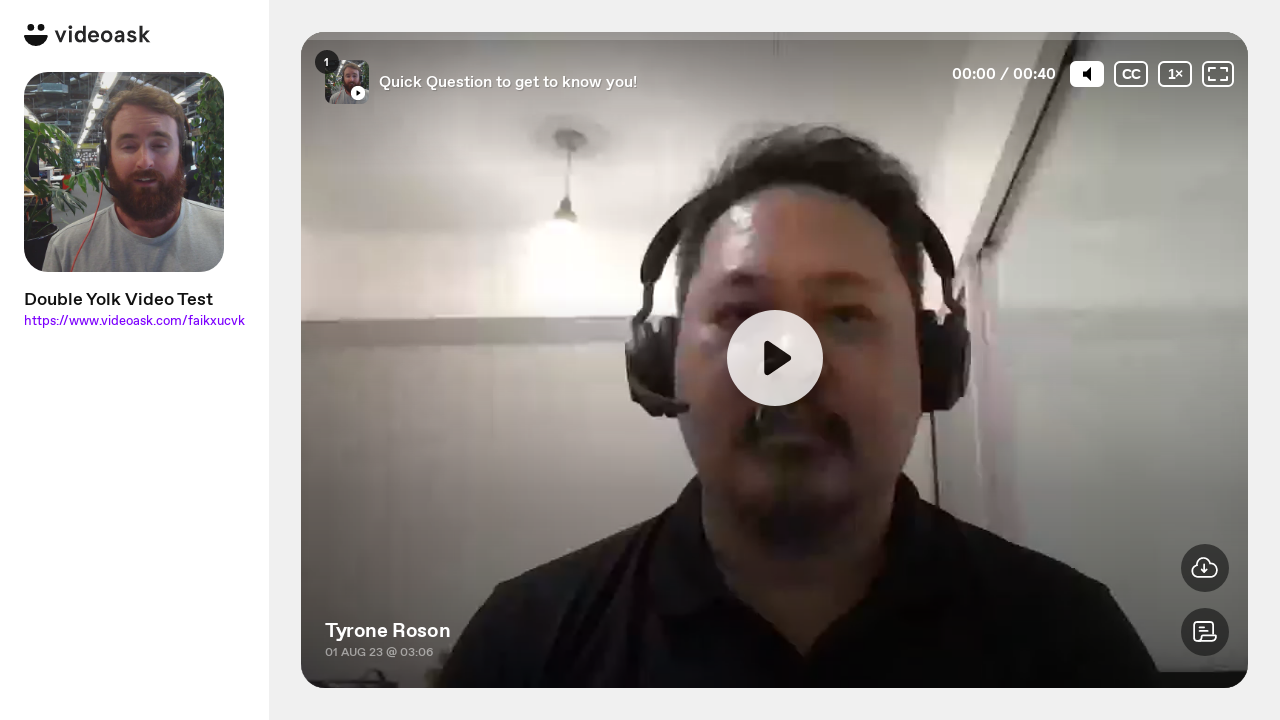

--- FILE ---
content_type: text/html; charset=utf-8
request_url: https://www.videoask.com/c90quu4eas2d4y3tnqhup27rnlyaozglt14m9bp2
body_size: 6366
content:
<!DOCTYPE html><html lang="en"><head><meta charSet="utf-8"/><meta content="width=device-width, initial-scale=1, shrink-to-fit=no" name="viewport"/><title>Interaction with Tyrone Roson | Double Yolk Video Test</title><link href="https://www.videoask.com/c90quu4eas2d4y3tnqhup27rnlyaozglt14m9bp2" rel="canonical"/><meta content="https://www.videoask.com/c90quu4eas2d4y3tnqhup27rnlyaozglt14m9bp2" property="og:url"/><meta content="Typeform" name="author"/><meta content="noindex,nofollow" name="robots"/><link href="/static/admin/icons/apple-icon-57x57.png" rel="apple-touch-icon" sizes="57x57"/><link href="/static/admin/icons/apple-icon-60x60.png" rel="apple-touch-icon" sizes="60x60"/><link href="/static/admin/icons/apple-icon-72x72.png" rel="apple-touch-icon" sizes="72x72"/><link href="/static/admin/icons/apple-icon-76x76.png" rel="apple-touch-icon" sizes="76x76"/><link href="/static/admin/icons/apple-icon-114x114.png" rel="apple-touch-icon" sizes="114x114"/><link href="/static/admin/icons/apple-icon-120x120.png" rel="apple-touch-icon" sizes="120x120"/><link href="/static/admin/icons/apple-icon-144x144.png" rel="apple-touch-icon" sizes="144x144"/><link href="/static/admin/icons/apple-icon-152x152.png" rel="apple-touch-icon" sizes="152x152"/><link href="/static/admin/icons/apple-icon-180x180.png" rel="apple-touch-icon" sizes="180x180"/><meta content="/static/admin/icons/ms-icon-144x144.png" name="msapplication-TileImage"/><link href="/static/admin/icons/favicon-32x32.png" rel="icon" sizes="32x32" type="image/png"/><link href="/static/admin/icons/favicon-96x96.png" rel="icon" sizes="96x96" type="image/png"/><link href="/static/admin/icons/favicon-16x16.png" rel="icon" sizes="16x16" type="image/png"/><link href="/static/admin/icons/android-icon-192x192.png" rel="icon" sizes="192x192" type="image/png"/><meta content="Interaction with Tyrone Roson | Double Yolk Video Test" property="og:title"/><meta content="website" property="og:type"/><meta content="https://res.cloudinary.com/videoask/image/fetch/t_social-image-without-play-button/https://media.videoask.com/transcoded/439c2f79-ea1b-49e7-80d0-d6a9a96c3d54/thumbnails/image.0000002.jpg" property="og:image"/><meta content="1200" property="og:image:width"/><meta content="630" property="og:image:height"/><meta content="Interaction with Tyrone Roson | Double Yolk Video Test" name="twitter:title"/><meta content="https://res.cloudinary.com/videoask/image/fetch/t_social-image-without-play-button/https://media.videoask.com/transcoded/439c2f79-ea1b-49e7-80d0-d6a9a96c3d54/thumbnails/image.0000002.jpg" name="twitter:image"/><meta content="summary_large_image" name="twitter:card"/><meta content="VideoAsk" property="og:site_name"/><meta content="865929553830987" property="fb:app_id"/><meta content="@typeform" name="twitter:site"/><meta content="The most effortless way to have asynchronous video conversations. Engage your community, recruit new talent, generate better leads, and much more." name="description"/><meta content="video ask, video forms, video form, video data collection, video contact forms, video contact form, video feedback, video testimonials, testimonials, contact forms, video survey, video surveys, video training, video question, video questions, video interview, video recruting, typeform" name="keywords"/><meta content="Powered by VideoAsk - Build instant trust, put a face on your brand, and have more personal interactions at scale." property="og:description"/><meta content="Powered by VideoAsk - Build instant trust, put a face on your brand, and have more personal interactions at scale." name="twitter:description"/><link href="/static/admin/manifest.json" rel="manifest"/><meta name="next-head-count" content="37"/><meta charSet="utf-8"/><meta content="notranslate" name="google"/><meta content="#111111" name="theme-color"/><meta content="#111111" name="msapplication-TileColor"/><meta content="strict-origin-when-cross-origin" name="referrer"/><link href="https://font.typeform.com/dist/font.css?ver=4.9.6" media="all" rel="stylesheet" type="text/css"/><noscript data-n-css=""></noscript><script defer="" nomodule="" src="https://static.videoask.com/_next/static/chunks/polyfills-c67a75d1b6f99dc8.js"></script><script src="https://static.videoask.com/_next/static/chunks/webpack-fbc3e01bd38ccfe8.js" defer=""></script><script src="https://static.videoask.com/_next/static/chunks/framework-7f5548c4c32c0c1c.js" defer=""></script><script src="https://static.videoask.com/_next/static/chunks/main-9435f6436a227500.js" defer=""></script><script src="https://static.videoask.com/_next/static/chunks/pages/_app-f821a3b80a617855.js" defer=""></script><script src="https://static.videoask.com/_next/static/chunks/5938-5a86960705a1d396.js" defer=""></script><script src="https://static.videoask.com/_next/static/chunks/840-07a93df3e66eaa30.js" defer=""></script><script src="https://static.videoask.com/_next/static/chunks/2650-4def35a20ab38fae.js" defer=""></script><script src="https://static.videoask.com/_next/static/chunks/956-a29c7d69fdd947c3.js" defer=""></script><script src="https://static.videoask.com/_next/static/chunks/7606-8b3631137343071c.js" defer=""></script><script src="https://static.videoask.com/_next/static/chunks/1473-6e7167af5e3c1fb0.js" defer=""></script><script src="https://static.videoask.com/_next/static/chunks/pages/sharing/contact-58c0f87f1f516ec6.js" defer=""></script><script src="https://static.videoask.com/_next/static/wYVxKB0T65xmHhK-Ene6-/_buildManifest.js" defer=""></script><script src="https://static.videoask.com/_next/static/wYVxKB0T65xmHhK-Ene6-/_ssgManifest.js" defer=""></script><style data-styled="" data-styled-version="5.3.9">.kjHaFg{-webkit-animation:vJQaw 0.7s infinite ease-in-out;animation:vJQaw 0.7s infinite ease-in-out;background:#FF3C4C;border-radius:100%;height:50px;width:50px;}/*!sc*/
data-styled.g17[id="Spinner-sc-514z9t-0"]{content:"kjHaFg,"}/*!sc*/
body{overflow:hidden;}/*!sc*/
html,body,#__next,#root{height:100%;}/*!sc*/
data-styled.g30[id="sc-global-DLCQg1"]{content:"sc-global-DLCQg1,"}/*!sc*/
@font-face{font-family:'favorit-pro';font-weight:700;font-style:normal;font-display:block;src:url('https://font.typeform.com/dist/fonts/favorit/FavoritPro-Bold.eot');src:url('https://font.typeform.com/dist/fonts/favorit/FavoritPro-Bold.eot?#iefix') format('embedded-opentype'),url('https://font.typeform.com/dist/fonts/favorit/FavoritPro-Bold.woff2') format('woff2'),url('https://font.typeform.com/dist/fonts/favorit/FavoritPro-Bold.woff') format('woff'),url('https://font.typeform.com/dist/fonts/favorit/FavoritPro-Bold.ttf') format('truetype');}/*!sc*/
@font-face{font-family:'favorit-pro';font-weight:500;font-style:normal;font-display:block;src:url('https://font.typeform.com/dist/fonts/favorit/FavoritPro-Medium.eot');src:url('https://font.typeform.com/dist/fonts/favorit/FavoritPro-Medium.eot?#iefix') format('embedded-opentype'),url('https://font.typeform.com/dist/fonts/favorit/FavoritPro-Medium.woff2') format('woff2'),url('https://font.typeform.com/dist/fonts/favorit/FavoritPro-Medium.woff') format('woff'),url('https://font.typeform.com/dist/fonts/favorit/FavoritPro-Medium.ttf') format('truetype');}/*!sc*/
@font-face{font-family:'favorit-pro';font-weight:400;font-style:normal;font-display:block;src:url('https://font.typeform.com/dist/fonts/favorit/FavoritPro-Regular.eot');src:url('https://font.typeform.com/dist/fonts/favorit/FavoritPro-Regular.eot?#iefix') format('embedded-opentype'),url('https://font.typeform.com/dist/fonts/favorit/FavoritPro-Regular.woff2') format('woff2'),url('https://font.typeform.com/dist/fonts/favorit/FavoritPro-Regular.woff') format('woff'),url('https://font.typeform.com/dist/fonts/favorit/FavoritPro-Regular.ttf') format('truetype');}/*!sc*/
@font-face{font-family:'favorit-pro';font-weight:300;font-style:normal;font-display:block;src:url('https://font.typeform.com/dist/fonts/favorit/FavoritPro-Book.eot');src:url('https://font.typeform.com/dist/fonts/favorit/FavoritPro-Book.eot?#iefix') format('embedded-opentype'),url('https://font.typeform.com/dist/fonts/favorit/FavoritPro-Book.woff2') format('woff2'),url('https://font.typeform.com/dist/fonts/favorit/FavoritPro-Book.woff') format('woff'),url('https://font.typeform.com/dist/fonts/favorit/FavoritPro-Book.ttf') format('truetype');}/*!sc*/
@font-face{font-family:'favorit-pro';font-weight:200;font-style:normal;font-display:block;src:url('https://font.typeform.com/dist/fonts/favorit/FavoritPro-Light.eot');src:url('https://font.typeform.com/dist/fonts/favorit/FavoritPro-Light.eot?#iefix') format('embedded-opentype'),url('https://font.typeform.com/dist/fonts/favorit/FavoritPro-Light.woff2') format('woff2'),url('https://font.typeform.com/dist/fonts/favorit/FavoritPro-Light.woff') format('woff'),url('https://font.typeform.com/dist/fonts/favorit/FavoritPro-Light.ttf') format('truetype');}/*!sc*/
body{font-family:"Favorit Pro","favorit-pro";font-feature-settings:'ss04' on;margin:0;padding:0;-webkit-transform:none;-ms-transform:none;transform:none;}/*!sc*/
data-styled.g31[id="sc-global-iEDSUG1"]{content:"sc-global-iEDSUG1,"}/*!sc*/
.jFiyoK{-moz-osx-font-smoothing:grayscale;-webkit-font-smoothing:antialiased;-webkit-overflow-scrolling:touch;-webkit-tap-highlight-color:rgba(0,0,0,0);box-sizing:border-box;color:white;font-size:14px;font-weight:400;line-height:20px;position:relative;height:100%;overflow:hidden;}/*!sc*/
.jFiyoK *,.jFiyoK *:before,.jFiyoK *:after{box-sizing:inherit;}/*!sc*/
.jFiyoK a{-webkit-text-decoration:none;text-decoration:none;}/*!sc*/
.jFiyoK input,.jFiyoK button,.jFiyoK textarea{font-family:inherit;}/*!sc*/
data-styled.g32[id="base-styles__BaseStylesRoot-sc-1gok04t-0"]{content:"jFiyoK,"}/*!sc*/
.jnolFV{height:100%;width:100%;display:-webkit-box;display:-webkit-flex;display:-ms-flexbox;display:flex;-webkit-box-pack:center;-webkit-justify-content:center;-ms-flex-pack:center;justify-content:center;-webkit-align-items:center;-webkit-box-align:center;-ms-flex-align:center;align-items:center;}/*!sc*/
data-styled.g122[id="loading-screen-simple__Wrapper-sc-w5nagw-0"]{content:"jnolFV,"}/*!sc*/
.ibQzyM{margin:100px auto;}/*!sc*/
data-styled.g123[id="loading-screen-simple__StylesSpinner-sc-w5nagw-1"]{content:"ibQzyM,"}/*!sc*/
@-webkit-keyframes vJQaw{0%{-webkit-transform:scale(0);-ms-transform:scale(0);transform:scale(0);}100%{-webkit-transform:scale(1);-ms-transform:scale(1);transform:scale(1);opacity:0;}}/*!sc*/
@keyframes vJQaw{0%{-webkit-transform:scale(0);-ms-transform:scale(0);transform:scale(0);}100%{-webkit-transform:scale(1);-ms-transform:scale(1);transform:scale(1);opacity:0;}}/*!sc*/
data-styled.g709[id="sc-keyframes-vJQaw"]{content:"vJQaw,"}/*!sc*/
</style></head><body><div id="__next" data-reactroot=""><div font-family="&quot;Favorit Pro&quot;, &quot;favorit-pro&quot;" class="base-styles__BaseStylesRoot-sc-1gok04t-0 jFiyoK"><div data-testid="loading-screen" class="loading-screen-simple__Wrapper-sc-w5nagw-0 jnolFV"><div class="Spinner-sc-514z9t-0 loading-screen-simple__StylesSpinner-sc-w5nagw-1 kjHaFg ibQzyM"></div></div></div></div><script id="__NEXT_DATA__" type="application/json">{"props":{"pageProps":{"canonicalUrl":"https://www.videoask.com/c90quu4eas2d4y3tnqhup27rnlyaozglt14m9bp2","shareId":"c90quu4eas2d4y3tnqhup27rnlyaozglt14m9bp2","avoidAutoplay":false,"contact":{"contact_id":"be124c98-6c2d-46c5-bbb5-5d8bdfb62537","organization_id":"2d3c39fb-faa4-4b26-b52a-b0da2417d26d","respondent_id":"83ffbb36-7192-45d3-8c8a-bb236b9a8f06","name":"Tyrone Roson","product_name":null,"thumbnail":"https://media.videoask.com/transcoded/439c2f79-ea1b-49e7-80d0-d6a9a96c3d54/thumbnails/image.0000002.jpg","status":"completed","created_at":"2023-08-01T02:51:09.383985Z","updated_at":"2023-08-01T03:06:17.697370Z","answers":[{"answer_id":"8c16507e-ae69-4ff0-a9e6-2076ef5aa1ee","created_at":"2023-08-01T03:06:04.581018Z","gif":"https://media.videoask.com/transcoded/439c2f79-ea1b-49e7-80d0-d6a9a96c3d54/thumbnails/preview.gif","is_public":false,"media_duration":41,"media_id":"439c2f79-ea1b-49e7-80d0-d6a9a96c3d54","media_url":"https://media.videoask.com/transcoded/439c2f79-ea1b-49e7-80d0-d6a9a96c3d54/video.mp4?token=eyJhbGciOiJSUzI1NiIsInR5cCI6IkpXVCJ9.eyJtZWRpYV9pZCI6IjQzOWMyZjc5LWVhMWItNDllNy04MGQwLWQ2YTlhOTZjM2Q1NCIsImV4cCI6MTc2NjI4MzcwNH0.[base64]","poll_options":[],"file_uploads":[],"question_id":"01f2db58-71f3-4e1f-9260-7d565e7b8b75","share_id":"afzymsot3blyyzw6whhddwwqpkuvq4peii37il3u","share_url":"https://www.videoask.com/afzymsot3blyyzw6whhddwwqpkuvq4peii37il3u","thumbnail":"https://media.videoask.com/transcoded/439c2f79-ea1b-49e7-80d0-d6a9a96c3d54/thumbnails/image.0000002.jpg","transcode_status":"completed","transcribe_status":"completed","transcription":"Hi. My name is Tyron. Usually at work I work on an item with no known solution. So we do R D POC to gather information and evaluate the technical aspect of the requirements so that we can deliver the solution on a quality manner. When I'm not work, I do relaxing, go out watching movie, riding motorcycle. And if I needed to upscale my skill, I do self paced training on my own.","transcription_data":[{"words":[{"word":"Hi.","end_time":2.6,"start_time":2.3},{"word":"My","end_time":2.8,"start_time":2.7},{"word":"name","end_time":3,"start_time":2.9},{"word":"is","end_time":3.2,"start_time":3},{"word":"Tyron.","end_time":3.9,"start_time":3.2},{"word":"Usually","end_time":4.5,"start_time":4.1},{"word":"at","end_time":4.8,"start_time":4.6},{"word":"work","end_time":5.3,"start_time":4.9},{"word":"I","end_time":5.8,"start_time":5.5},{"word":"work","end_time":6,"start_time":5.9},{"word":"on","end_time":6.2,"start_time":6.1},{"word":"an","end_time":6.4,"start_time":6.2},{"word":"item","end_time":6.7,"start_time":6.4},{"word":"with","end_time":6.8,"start_time":6.7},{"word":"no","end_time":7.1,"start_time":6.9},{"word":"known","end_time":7.4,"start_time":7.1},{"word":"solution.","end_time":8.1,"start_time":7.5},{"word":"So","end_time":9,"start_time":8.3},{"word":"we","end_time":10,"start_time":9.7},{"word":"do","end_time":10.3,"start_time":10.1},{"word":"R","end_time":10.5,"start_time":10.3},{"word":"D","end_time":10.8,"start_time":10.5},{"word":"POC","end_time":11.7,"start_time":10.8},{"word":"to","end_time":12.4,"start_time":12.1},{"word":"gather","end_time":12.9,"start_time":12.5},{"word":"information","end_time":13.6,"start_time":13},{"word":"and","end_time":14.2,"start_time":13.8},{"word":"evaluate","end_time":14.6,"start_time":14.2},{"word":"the","end_time":14.8,"start_time":14.7},{"word":"technical","end_time":15.2,"start_time":14.8},{"word":"aspect","end_time":15.5,"start_time":15.2},{"word":"of","end_time":15.6,"start_time":15.5},{"word":"the","end_time":15.8,"start_time":15.7},{"word":"requirements","end_time":16.7,"start_time":15.8},{"word":"so","end_time":17.2,"start_time":16.9},{"word":"that","end_time":17.3,"start_time":17.2},{"word":"we","end_time":17.5,"start_time":17.3},{"word":"can","end_time":17.6,"start_time":17.5},{"word":"deliver","end_time":18.4,"start_time":17.7},{"word":"the","end_time":19.8,"start_time":19.4},{"word":"solution","end_time":20.5,"start_time":19.8},{"word":"on","end_time":21.5,"start_time":21.1},{"word":"a","end_time":22.2,"start_time":21.6},{"word":"quality","end_time":22.9,"start_time":22.4},{"word":"manner.","end_time":23.7,"start_time":23},{"word":"When","end_time":24.5,"start_time":24.2},{"word":"I'm","end_time":24.7,"start_time":24.5},{"word":"not","end_time":25,"start_time":24.7},{"word":"work,","end_time":25.7,"start_time":25.1},{"word":"I","end_time":27.5,"start_time":27.1},{"word":"do","end_time":27.8,"start_time":27.6},{"word":"relaxing,","end_time":28.8,"start_time":27.9},{"word":"go","end_time":29.2,"start_time":28.9},{"word":"out","end_time":29.4,"start_time":29.2},{"word":"watching","end_time":29.8,"start_time":29.5},{"word":"movie,","end_time":30.4,"start_time":29.8},{"word":"riding","end_time":31.1,"start_time":30.6},{"word":"motorcycle.","end_time":32.1,"start_time":31.1},{"word":"And","end_time":32.5,"start_time":32.2},{"word":"if","end_time":32.7,"start_time":32.6},{"word":"I","end_time":32.9,"start_time":32.7},{"word":"needed","end_time":33.1,"start_time":32.9},{"word":"to","end_time":33.3,"start_time":33.1},{"word":"upscale","end_time":33.7,"start_time":33.3},{"word":"my","end_time":33.9,"start_time":33.8},{"word":"skill,","end_time":34.3,"start_time":33.9},{"word":"I","end_time":34.6,"start_time":34.4},{"word":"do","end_time":35.2,"start_time":34.7},{"word":"self","end_time":36.5,"start_time":36.1},{"word":"paced","end_time":36.8,"start_time":36.6},{"word":"training","end_time":37.1,"start_time":36.8},{"word":"on","end_time":37.3,"start_time":37.1},{"word":"my","end_time":37.4,"start_time":37.3},{"word":"own.","end_time":38,"start_time":37.5}],"confidence":0.96389527027027,"transcript":"Hi. My name is Tyron. Usually at work I work on an item with no known solution. So we do R D POC to gather information and evaluate the technical aspect of the requirements so that we can deliver the solution on a quality manner. When I'm not work, I do relaxing, go out watching movie, riding motorcycle. And if I needed to upscale my skill, I do self paced training on my own."}],"type":"video"}],"platform":"desktop","tags":[],"variables":null,"are_answers_public":false,"are_messages_public":false,"share_id":"c90quu4eas2d4y3tnqhup27rnlyaozglt14m9bp2","share_url":"https://www.videoask.com/c90quu4eas2d4y3tnqhup27rnlyaozglt14m9bp2","scoring":null},"form":{"are_answers_public":true,"are_messages_public":true,"author_id":"5f9a8dcc-d39c-4897-9746-3fedb56e22f4","created_at":"2023-03-22T22:36:13.639051Z","folder_id":"e9f20d55-2780-4e91-ae59-de0bad4770a8","form_id":"5edd23c3-4847-4ae0-89ad-62ac32f880f2","hide_branding":false,"idle_deadline_time_in_minutes":60,"metadata":{"primary_color":"#F3CD59","secondary_color":"#434343","background_color":"#ffffff","font_family":"Apercu Pro","font_value":"Apercu Pro","locale":"en-US","transcription_locale":"en-US","filter_profanities":false,"show_form_title":false,"live_recording":true,"show_overlay_close_button":true,"show_player_controls":true,"show_subtitles_by_default":true,"is_feedback_enabled":false,"pause_autoplay":false,"enhance_video_button":false,"overlay_text_color":"#FFFFFF","square_button_radius":16,"expired_at_timezone":"Pacific/Auckland","has_ever_been_published":true},"notifications":{"send_contact_message_emails":true},"organization_id":"2d3c39fb-faa4-4b26-b52a-b0da2417d26d","organization_name":"Double Yolk","questions":[{"allowed_answer_media_types":["video"],"collect_contact_information":true,"created_at":"2023-03-22T22:36:17.740392Z","form_id":"5edd23c3-4847-4ae0-89ad-62ac32f880f2","gif":"https://media.videoask.com/transcoded/b2654d60-54d7-458f-b500-f20ddd5b22cb/thumbnails/preview.gif","label":"1 Tell us about yourself","logic_actions":[],"media_id":"b2654d60-54d7-458f-b500-f20ddd5b22cb","media_duration":20,"media_type":"video","media_url":"https://media.videoask.com/transcoded/b2654d60-54d7-458f-b500-f20ddd5b22cb/video.mp4?token=eyJhbGciOiJSUzI1NiIsInR5cCI6IkpXVCJ9.eyJtZWRpYV9pZCI6ImIyNjU0ZDYwLTU0ZDctNDU4Zi1iNTAwLWYyMGRkZDViMjJjYiIsImV4cCI6MTc2NTkzNTEwOX0.[base64]","metadata":{"text":"Tell us about yourself","darken_text_background":true,"fit_video":false,"overlay_text_size":3},"question_id":"01f2db58-71f3-4e1f-9260-7d565e7b8b75","share_id":"faikxucvk","share_url":"https://www.videoask.com/faikxucvk","thumbnail":"https://media.videoask.com/transcoded/b2654d60-54d7-458f-b500-f20ddd5b22cb/thumbnails/image.0000002.jpg","title":"Quick Question to get to know you!","transcode_status":"completed","transcribe_status":"completed","transcription":"You? Yeah. Hi. My name's Jack. I'm the customer success manager at Double Yoke. I wondered if you better tell us a little bit about yourself. What do you like to do within work? What are some of your skills and experiences and when you're not at work, what are some of your hobbies? What do you like to do on the weekends?","transcription_data":[{"words":[{"word":"You?","end_time":1.1,"start_time":0.6},{"word":"Yeah.","end_time":3,"start_time":2.6},{"word":"Hi.","end_time":3.4,"start_time":3},{"word":"My","end_time":3.7,"start_time":3.5},{"word":"name's","end_time":4,"start_time":3.7},{"word":"Jack.","end_time":4.4,"start_time":4.1},{"word":"I'm","end_time":4.6,"start_time":4.4},{"word":"the","end_time":4.7,"start_time":4.6},{"word":"customer","end_time":5,"start_time":4.7},{"word":"success","end_time":5.4,"start_time":5.1},{"word":"manager","end_time":5.8,"start_time":5.5},{"word":"at","end_time":6,"start_time":5.9},{"word":"Double","end_time":6.3,"start_time":6.1},{"word":"Yoke.","end_time":6.9,"start_time":6.3},{"word":"I","end_time":7.2,"start_time":7},{"word":"wondered","end_time":7.4,"start_time":7.2},{"word":"if","end_time":7.6,"start_time":7.4},{"word":"you","end_time":7.7,"start_time":7.6},{"word":"better","end_time":7.9,"start_time":7.7},{"word":"tell","end_time":8.1,"start_time":8},{"word":"us","end_time":8.4,"start_time":8.1},{"word":"a","end_time":8.6,"start_time":8.4},{"word":"little","end_time":8.7,"start_time":8.6},{"word":"bit","end_time":9,"start_time":8.8},{"word":"about","end_time":9.3,"start_time":9.1},{"word":"yourself.","end_time":10,"start_time":9.4},{"word":"What","end_time":10.8,"start_time":10.4},{"word":"do","end_time":10.9,"start_time":10.8},{"word":"you","end_time":11,"start_time":10.9},{"word":"like","end_time":11.1,"start_time":11},{"word":"to","end_time":11.3,"start_time":11.2},{"word":"do","end_time":11.5,"start_time":11.3},{"word":"within","end_time":11.7,"start_time":11.5},{"word":"work?","end_time":12.1,"start_time":11.8},{"word":"What","end_time":12.3,"start_time":12.1},{"word":"are","end_time":12.4,"start_time":12.3},{"word":"some","end_time":12.5,"start_time":12.4},{"word":"of","end_time":12.6,"start_time":12.5},{"word":"your","end_time":12.8,"start_time":12.6},{"word":"skills","end_time":13.2,"start_time":12.9},{"word":"and","end_time":13.4,"start_time":13.2},{"word":"experiences","end_time":14.3,"start_time":13.4},{"word":"and","end_time":14.7,"start_time":14.4},{"word":"when","end_time":14.8,"start_time":14.7},{"word":"you're","end_time":15,"start_time":14.9},{"word":"not","end_time":15.2,"start_time":15},{"word":"at","end_time":15.4,"start_time":15.3},{"word":"work,","end_time":15.7,"start_time":15.4},{"word":"what","end_time":16,"start_time":15.8},{"word":"are","end_time":16.2,"start_time":16.1},{"word":"some","end_time":16.3,"start_time":16.2},{"word":"of","end_time":16.4,"start_time":16.3},{"word":"your","end_time":16.6,"start_time":16.5},{"word":"hobbies?","end_time":17,"start_time":16.6},{"word":"What","end_time":17.2,"start_time":17.1},{"word":"do","end_time":17.3,"start_time":17.2},{"word":"you","end_time":17.4,"start_time":17.3},{"word":"like","end_time":17.5,"start_time":17.4},{"word":"to","end_time":17.6,"start_time":17.5},{"word":"do","end_time":17.7,"start_time":17.6},{"word":"on","end_time":17.8,"start_time":17.7},{"word":"the","end_time":17.9,"start_time":17.8},{"word":"weekends?","end_time":18.3,"start_time":17.9}],"confidence":0.90987126984127,"transcript":"You? Yeah. Hi. My name's Jack. I'm the customer success manager at Double Yoke. I wondered if you better tell us a little bit about yourself. What do you like to do within work? What are some of your skills and experiences and when you're not at work, what are some of your hobbies? What do you like to do on the weekends?"}],"type":"standard","updated_at":"2023-03-28T02:29:07.838165Z"}],"requires_consent":false,"requires_contact_email":true,"requires_contact_info":true,"requires_contact_name":true,"requires_contact_phone_number":false,"requires_contact_product_name":false,"share_id":"faikxucvk","share_url":"https://www.videoask.com/faikxucvk","show_consent":false,"show_footnote":false,"show_contact_email":true,"show_contact_name":true,"show_contact_phone_number":false,"show_contact_product_name":false,"show_goodbye_ad":true,"status":"published","title":"Double Yolk Video Test","updated_at":"2023-03-28T02:29:07.842636Z","is_password_protected":false,"drop_off_analysis":true,"is_respondent_confirmation_email_enabled":true,"reply_media_time_limit":300}}},"page":"/sharing/contact","query":{"shareIdValue":"90quu4eas2d4y3tnqhup27rnlyaozglt14m9bp2"},"buildId":"wYVxKB0T65xmHhK-Ene6-","assetPrefix":"https://static.videoask.com","isFallback":false,"gip":true,"scriptLoader":[]}</script></body></html>

--- FILE ---
content_type: text/javascript
request_url: https://static.videoask.com/_next/static/chunks/5049.da3449a1913d76eb.js
body_size: 3134
content:
(self.webpackChunk_N_E=self.webpackChunk_N_E||[]).push([[5049],{85049:function(t,e,r){"use strict";r.r(e),r.d(e,{default:function(){return A}});var o=r(95235),n=r(8529),i=r(82269),s=r(2784),u=r(28316),c=r(27295),a=r(78435),l=r.n(a),f=function(t){return t.reduce(function(t,e){var r=e[0],o=e[1];return t[r]=o,t},{})},p="undefined"!=typeof window&&window.document&&window.document.createElement?s.useLayoutEffect:s.useEffect,d=[],$=function(t,e,r){void 0===r&&(r={});var o=s.useRef(null),n={onFirstUpdate:r.onFirstUpdate,placement:r.placement||"bottom",strategy:r.strategy||"absolute",modifiers:r.modifiers||d},i=s.useState({styles:{popper:{position:n.strategy,left:"0",top:"0"},arrow:{position:"absolute"}},attributes:{}}),a=i[0],$=i[1],h=s.useMemo(function(){return{name:"updateState",enabled:!0,phase:"write",fn:function(t){var e=t.state,r=Object.keys(e.elements);u.flushSync(function(){$({styles:f(r.map(function(t){return[t,e.styles[t]||{}]})),attributes:f(r.map(function(t){return[t,e.attributes[t]]}))})})},requires:["computeStyles"]}},[]),y=s.useMemo(function(){var t={onFirstUpdate:n.onFirstUpdate,placement:n.placement,strategy:n.strategy,modifiers:[].concat(n.modifiers,[h,{name:"applyStyles",enabled:!1}])};return l()(o.current,t)?o.current||t:(o.current=t,t)},[n.onFirstUpdate,n.placement,n.strategy,n.modifiers,h]),m=s.useRef();return p(function(){m.current&&m.current.setOptions(y)},[y]),p(function(){if(null!=t&&null!=e){var o=(r.createPopper||c.fi)(t,e,y);return m.current=o,function(){o.destroy(),m.current=null}}},[t,e,r.createPopper]),{state:m.current?m.current.state:null,styles:a.styles,attributes:a.attributes,update:m.current?m.current.update:null,forceUpdate:m.current?m.current.forceUpdate:null}},h=r(27572),y=r(89720),m=r(81419),g=r(68370),b=r(50036),v=r(35505),w=function(){var t=arguments.length>0&&void 0!==arguments[0]?arguments[0]:y.O9.body;return{down:(0,v.css)(["border-color:"," transparent transparent transparent;border-width:"," "," 0 ",";"],t,"6px","6px","6px"),up:(0,v.css)(["border-color:transparent transparent "," transparent;border-width:0 "," "," ",";"],t,"6px","6px","6px"),left:(0,v.css)(["border-color:transparent "," transparent transparent;border-width:"," "," "," 0;"],t,"6px","6px","6px"),right:(0,v.css)(["border-color:transparent transparent transparent ",";border-width:"," 0 "," ",";"],t,"6px","6px","6px")}},x={top:(0,v.css)(["bottom:-",";margin:auto;",""],"6px",function(t){return t.color&&(0,v.css)(["",";"],w(t.color).down)}),"top-end":(0,v.css)(["bottom:-",";",""],"6px",function(t){return t.color&&(0,v.css)(["",";"],w(t.color).down)}),"bottom-start":(0,v.css)(["top:-",";",""],"6px",function(t){return t.color&&(0,v.css)(["",";"],w(t.color).up)}),bottom:(0,v.css)(["margin:auto;top:-",";",""],"6px",function(t){return t.color&&(0,v.css)(["",";"],w(t.color).up)}),"bottom-end":(0,v.css)(["top:-",";",""],"6px",function(t){return t.color&&(0,v.css)(["",";"],w(t.color).up)}),"right-start":(0,v.css)(["left:-",";",""],"6px",function(t){return t.color&&(0,v.css)(["",";"],w(t.color).left)}),right:(0,v.css)(["left:-",";margin:auto;",""],"6px",function(t){return t.color&&(0,v.css)(["",";"],w(t.color).left)}),"right-end":(0,v.css)(["left:-",";",""],"6px",function(t){return t.color&&(0,v.css)(["",";"],w(t.color).left)}),"left-start":(0,v.css)(["right:-",";",""],"6px",function(t){return t.color&&(0,v.css)(["",";"],w(t.color).right)}),left:(0,v.css)(["margin:auto;right:-",";",""],"6px",function(t){return t.color&&(0,v.css)(["",";"],w(t.color).right)}),"left-end":(0,v.css)(["right:-",";",""],"6px",function(t){return t.color&&(0,v.css)(["",";"],w(t.color).right)}),"top-start":(0,v.css)(["bottom:-",";",""],"6px",function(t){return t.color&&(0,v.css)(["",";"],w(t.color).down)})},_=v.default.div.withConfig({displayName:"TooltipArrow",componentId:"sc-ziinsf-0"})(["border-style:solid;height:",";position:absolute;width:",";",";"," ",""],"6px","6px",function(t){return x[t.placement]},function(t){return t.isWebsite&&(0,v.css)(["display:none;"])},function(t){return t.hideArrow&&(0,v.css)(["display:none;"])}),O=r(981),S=r(52322),k=["children","content","showAlways","size","isWebsite","forceApercu","width","maxWidth","showDelay","delayOnClose","hideOnClick","onOpen","onClose","opacity","hideArrow","isFullWidth","arrowColor","backgroundColor","isSuperTooltip","disableMouseHoverEffects","noPadding","borderRadius","isHighlighted","placement","id","canFlip","withPortal","offset","isEnabled"];function C(t,e){var r=Object.keys(t);if(Object.getOwnPropertySymbols){var o=Object.getOwnPropertySymbols(t);e&&(o=o.filter(function(e){return Object.getOwnPropertyDescriptor(t,e).enumerable})),r.push.apply(r,o)}return r}function P(t){for(var e=1;e<arguments.length;e++){var r=null!=arguments[e]?arguments[e]:{};e%2?C(Object(r),!0).forEach(function(e){(0,o.Z)(t,e,r[e])}):Object.getOwnPropertyDescriptors?Object.defineProperties(t,Object.getOwnPropertyDescriptors(r)):C(Object(r)).forEach(function(e){Object.defineProperty(t,e,Object.getOwnPropertyDescriptor(r,e))})}return t}var E={"top-left":"top-start","top-center":"top","top-right":"top-end","bottom-left":"bottom-start","bottom-center":"bottom","bottom-right":"bottom-end","left-top":"left-start","left-center":"left","left-bottom":"left-end","right-top":"right-start","right-center":"right","right-bottom":"right-end"},W=Object.keys(E),A=function(t){var e=t.children,r=t.content,o=t.showAlways,u=void 0!==o&&o,c=t.size,a=void 0===c?"small":c,l=t.isWebsite,f=t.forceApercu,p=t.width,d=void 0===p?"auto":p,v=t.maxWidth,w=void 0===v?"none":v,x=t.showDelay,C=void 0===x?0:x,A=t.delayOnClose,F=void 0===A?0:A,j=t.hideOnClick,Z=t.onOpen,M=void 0===Z?m.Z:Z,z=t.onClose,D=(t.opacity,t.hideArrow),U=t.isFullWidth,H=t.arrowColor,R=void 0===H?y.O9.body:H,T=t.backgroundColor,V=void 0===T?y.O9.body:T,L=t.isSuperTooltip,N=t.disableMouseHoverEffects,q=void 0!==N&&N,B=t.noPadding,I=t.borderRadius,G=t.isHighlighted,J=t.placement,K=void 0===J?W[0]:J,Q=t.id,X=t.canFlip,Y=t.withPortal,tt=t.offset,te=t.isEnabled,tr=(0,i.Z)(t,k),to=E[K],tn=s.useState(!1),ti=(0,n.Z)(tn,2),ts=ti[0],tu=ti[1],tc=s.useState(null),ta=(0,n.Z)(tc,2),tl=ta[0],tf=ta[1],tp=s.useState(null),td=(0,n.Z)(tp,2),t$=td[0],th=td[1],ty=s.useState(null),tm=(0,n.Z)(ty,2),tg=tm[0],tb=tm[1],tv=s.useState(null),tw=(0,n.Z)(tv,2),tx=tw[0],t_=tw[1],t4=s.useState(null),tO=(0,n.Z)(t4,2),tS=tO[0],t0=tO[1],tk=$(tg,tx,{modifiers:[{name:"arrow",options:{element:tS}},{name:"offset",options:{offset:[0,void 0===tt?12:tt]}},{name:"flip",enabled:void 0===X||X}],placement:to,strategy:"fixed"}),tC=tk.styles,tP=tk.attributes,tE=1e3*(C||0);s.useEffect(function(){u&&setTimeout(function(){tA()},tE)},[u,tE]);var t3=function(){!q&&tf(setTimeout(function(){u||ts||tA()},tE))},tW=function(){t$&&clearTimeout(t$)},t7=function(){!q&&(F?th(setTimeout(function(){tu(!1)},1e3*F)):tu(!1),tl&&clearTimeout(tl))},tA=function(){null==M||M(),tu(!0)},tF=function(){null==z||z(),t7()};if(!(void 0===te||te))return e;var tj=(0,S.jsx)(h.Z,{animationType:"fade",isVisible:ts,children:(0,S.jsxs)(O._M,P(P({backgroundColor:V,borderRadius:I,"data-placement":to,delayOnClose:F,isSuperTooltip:L,isWebsite:l,maxWidth:w,noPadding:B,onMouseEnter:tW,onMouseLeave:function(){return F&&tu(!1)},ref:t_,showAlways:u,showDelay:C,small:"small"===a,style:tC.popper,width:d},tP.popper),{},{children:[(0,S.jsx)(_,{color:V||R,"data-qa":"tooltip-arrow",hideArrow:D,isWebsite:l,placement:to,ref:t0,style:tC.arrow}),(0,S.jsx)(O._v,{autoWidth:"auto"===d&&"none"===w,forceApercu:f,id:Q,isWebsite:l,role:"tooltip",small:"small"===a,children:r}),z&&(0,S.jsx)(O.P7,{"aria-label":"close tip",onClick:tF,children:(0,S.jsx)(g.FB,{fill:y.O9.white})})]}))});return(0,S.jsxs)(S.Fragment,{children:[(0,S.jsx)(O.xz,P(P({isFullWidth:U,isHighlighted:G,onClick:j?t7:function(){return null},onMouseEnter:u?void 0:t3,onMouseLeave:u?void 0:t7,ref:tb},tr),{},{children:e})),void 0===Y||Y?(0,S.jsx)(b.h,{children:tj}):tj]})}},78435:function(t){var e="undefined"!=typeof Element,r="function"==typeof Map,o="function"==typeof Set,n="function"==typeof ArrayBuffer&&!!ArrayBuffer.isView;t.exports=function(t,i){try{return function t(i,s){if(i===s)return!0;if(i&&s&&"object"==typeof i&&"object"==typeof s){var u,c,a,l;if(i.constructor!==s.constructor)return!1;if(Array.isArray(i)){if((u=i.length)!=s.length)return!1;for(c=u;0!=c--;)if(!t(i[c],s[c]))return!1;return!0}if(r&&i instanceof Map&&s instanceof Map){if(i.size!==s.size)return!1;for(l=i.entries();!(c=l.next()).done;)if(!s.has(c.value[0]))return!1;for(l=i.entries();!(c=l.next()).done;)if(!t(c.value[1],s.get(c.value[0])))return!1;return!0}if(o&&i instanceof Set&&s instanceof Set){if(i.size!==s.size)return!1;for(l=i.entries();!(c=l.next()).done;)if(!s.has(c.value[0]))return!1;return!0}if(n&&ArrayBuffer.isView(i)&&ArrayBuffer.isView(s)){if((u=i.length)!=s.length)return!1;for(c=u;0!=c--;)if(i[c]!==s[c])return!1;return!0}if(i.constructor===RegExp)return i.source===s.source&&i.flags===s.flags;if(i.valueOf!==Object.prototype.valueOf&&"function"==typeof i.valueOf&&"function"==typeof s.valueOf)return i.valueOf()===s.valueOf();if(i.toString!==Object.prototype.toString&&"function"==typeof i.toString&&"function"==typeof s.toString)return i.toString()===s.toString();if((u=(a=Object.keys(i)).length)!==Object.keys(s).length)return!1;for(c=u;0!=c--;)if(!Object.prototype.hasOwnProperty.call(s,a[c]))return!1;if(e&&i instanceof Element)return!1;for(c=u;0!=c--;)if(("_owner"!==a[c]&&"__v"!==a[c]&&"__o"!==a[c]||!i.$$typeof)&&!t(i[a[c]],s[a[c]]))return!1;return!0}return i!=i&&s!=s}(t,i)}catch(s){if((s.message||"").match(/stack|recursion/i))return console.warn("react-fast-compare cannot handle circular refs"),!1;throw s}}}}]);

--- FILE ---
content_type: text/javascript
request_url: https://static.videoask.com/_next/static/chunks/pages/sharing/contact-58c0f87f1f516ec6.js
body_size: 3652
content:
(self.webpackChunk_N_E=self.webpackChunk_N_E||[]).push([[1875],{34273:function(t){/*! clipboard-copy. MIT License. Feross Aboukhadijeh <https://feross.org/opensource> */ t.exports=function(t){if(navigator.clipboard)return navigator.clipboard.writeText(t).catch(function(t){throw void 0!==t?t:new DOMException("The request is not allowed","NotAllowedError")});var e=document.createElement("span");e.textContent=t,e.style.whiteSpace="pre",e.style.webkitUserSelect="auto",e.style.userSelect="all",document.body.appendChild(e);var n=window.getSelection(),r=window.document.createRange();n.removeAllRanges(),r.selectNode(e),n.addRange(r);var o=!1;try{o=window.document.execCommand("copy")}catch(a){console.log("error",a)}return n.removeAllRanges(),window.document.body.removeChild(e),o?Promise.resolve():Promise.reject(new DOMException("The request is not allowed","NotAllowedError"))}},97030:function(t,e,n){var r=n(53366),o=n(47353),a=n(15125),i=Function.prototype,c=Object.prototype,u=i.toString,s=c.hasOwnProperty,l=u.call(Object);t.exports=function(t){if(!a(t)||"[object Object]"!=r(t))return!1;var e=o(t);if(null===e)return!0;var n=s.call(e,"constructor")&&e.constructor;return"function"==typeof n&&n instanceof n&&u.call(n)==l}},60458:function(t,e,n){var r=n(72579),o=function(t){return r(t,"hide_branding")||!!r(t,"branding")},a="https://res.cloudinary.com/videoask/image/fetch",i=function(t,e){return"".concat(a,"/t_").concat(e?"social-image-without-play-button-without-branding":"social-image-without-play-button","/").concat(t)},c=function(t,e,n){var r=n||t;return n?e?r.replace("/preview.gif","/play.gif"):r.replace("/preview.gif","/videoask_play.gif"):"".concat(a,"/t_").concat(e?"social-image-without-branding":"social-image","/").concat(r)},u=function(t){return r(t,"thumbnail_url")||"https://www.videoask.com/static/admin/images/empty-form-thumbnail.png"},s=function(t){return r(t,"questions[0].thumbnail")||r(t,"first_question.thumbnail")},l=function(t,e){return i(t,e)},p=function(t){return l(s(t),o(t))},d=function(t){return i(s(t),o(t))},f=function(t){var e=s(t),n=o(t);return[i(e,n?"google-1x1-without-branding":"google-1x1"),i(e,n?"google-4x3-without-branding":"google-4x3"),i(e,n?"google-16x9-without-branding":"google-16x9")]},$=function(t){return"".concat(a,"/t_square-node-thumbnail/").concat(t)};t.exports={getFormSocialImageWithPlayButton:p,getFormSocialImageWithoutPlayButton:d,getFormJSONLDThumbnails:f,getSocialImage:l,getFirstQuestionThumbnailUrl:s,generateUrlWithGifSupport:c,getSquareNodeThumbnail:$,getThumbnailFromTemplate:u}},97842:function(t,e,n){"use strict";n.d(e,{h:function(){return r}});var r=function(t){return!!(""===t||"1"===t||t&&"true"===t.toLowerCase())}},69750:function(t,e,n){"use strict";n.r(e);var r=n(95235),o=n(20406),a=n(28526),i=n.n(a),c=n(2784),u=n(83284),s=n(70830),l=n(54565),p=n(40603),d=n(99166),f=n(16780),$=n(68370),h=n(15093),g=n(8764),m=n(76452),v=n(35425),y=n(60458),b=n(97842),w=n(52914),_=n(92715),x=n(42973),k=n(27606),P=n(18901),S=n(46331),C=n(52322);function T(t,e){var n=Object.keys(t);if(Object.getOwnPropertySymbols){var r=Object.getOwnPropertySymbols(t);e&&(r=r.filter(function(e){return Object.getOwnPropertyDescriptor(t,e).enumerable})),n.push.apply(n,r)}return n}function O(t){for(var e=1;e<arguments.length;e++){var n=null!=arguments[e]?arguments[e]:{};e%2?T(Object(n),!0).forEach(function(e){(0,r.Z)(t,e,n[e])}):Object.getOwnPropertyDescriptors?Object.defineProperties(t,Object.getOwnPropertyDescriptors(n)):T(Object(n)).forEach(function(e){Object.defineProperty(t,e,Object.getOwnPropertyDescriptor(n,e))})}return t}var E,I=function(t){var e,n,r;return t&&"string"!=typeof t.branding&&null!=t&&null!==(e=t.branding)&&void 0!==e&&e.custom_domain&&null!=t&&null!==(n=t.branding)&&void 0!==n&&n.favicon_url?null==t?void 0:null===(r=t.branding)||void 0===r?void 0:r.favicon_url:""},N=function(t){var e,n=t.form,r=t.contact,a=t.shareId,d=t.conversationToken,f=t.avoidAutoplay,b=t.locale,w=t.canonicalUrl,_=t.loadErrorName,T=(0,c.useState)(!0),O=T[0],E=T[1],N=(0,c.useState)(r),j=N[0],A=N[1];(0,c.useEffect)(function(){j&&n&&(E(!1),p.a4.init(),(0,g.feQ)("contact_interactions_presented",n.author_id,{contact_share_id:j.share_id,contact_id:j.contact_id,form_share_id:n.share_id,form_id:n.form_id,message_included:j.are_messages_public}))},[]);var R=(e=(0,o.Z)(i().mark(function t(){var e;return i().wrap(function(t){for(;;)switch(t.prev=t.next){case 0:return t.next=2,(0,v.C4)(a,d);case 2:A(e=t.sent);case 4:case"end":return t.stop()}},t)})),function(){return e.apply(this,arguments)}),Z=function(t,e){t.stopPropagation(),window.videoask.loadModal({url:"".concat(e),options:{modalType:"Fullscreen"}},{onCloseModal:function(){R()}})},D=n&&(n.hide_branding||!!n.branding),F=I(n);return(0,C.jsx)(h.NI,{locale:b,children:(0,C.jsxs)($.xR,{children:[(0,C.jsx)(P.PJ,{canonicalUrl:w,customFavicon:F,hideBranding:D,imageUrl:j&&n?(0,y.getSocialImage)(j.thumbnail,n.hide_branding||!!n.branding):null,shouldLinkCanonical:!0,shouldLoadVideoaskEmbed:!!d,socialDescription:D?void 0:"Powered by VideoAsk - Build instant trust, put a face on your brand, and have more personal interactions at scale.",title:function(){if(!n||!j)return"";var t=j.name||j.email||j.phone_number;return t?"Interaction with ".concat(t," | ").concat(n.title):"Interaction with Anonymous | ".concat(n.title)}()}),!O&&!_&&(0,C.jsx)(S.Z,{dataQa:"sharing-contact-page",form:n,isAlwaysFullHeight:!0,children:function(t){var e=t.isLargeViewport;return(0,C.jsx)(x.$e,{isSkeletonPurple:!0,children:(0,C.jsx)(k.Z,{contactId:j.contact_id,currentContact:j,form:n,isLargeViewport:e,isPublic:!0,isWithoutInbox:!0,mode:u.CONTACTS_MODE,onRespondentReplyByVideo:Z,shouldAutoplay:!f,shouldShowReplyBtn:!!d,startFromAnswers:!0})})}}),_&&(0,C.jsx)(m.b,{loadErrorName:_,privateUrl:"".concat((0,l.TI)(),"/app/sharing?contactShareId=").concat(a)}),O&&(0,C.jsx)(s.g37,{isTransparent:!0})]})})};N.getInitialProps=(E=(0,o.Z)(i().mark(function t(e){var n,r,o,a,c,u,s,l,$,h,g,m,y,x;return i().wrap(function(t){for(;;)switch(t.prev=t.next){case 0:if(r=(n=(0,_.R_)(e)||{}).redirectUrl,o=n.permanentRedirect,!r){t.next=4;break}return(0,w.q)(e.res,r,!o),t.abrupt("return",{});case 4:return a=e.req,c=e.res,s=(u=e.query).shareIdValue,l=u.conversation_token,$=u.autoplay,h="c".concat(s),g={canonicalUrl:(0,d.Z)(a),shareId:h,conversationToken:l,avoidAutoplay:void 0!==$&&!(0,b.h)($)},t.prev=8,t.next=11,(0,v.C4)(h,l);case 11:return m=t.sent,t.next=14,(0,v.R3)(h);case 14:return y=t.sent,t.abrupt("return",O(O({},g),{},{contact:m,form:y}));case 18:return t.prev=18,t.t0=t.catch(8),t.t0 instanceof f.dR||t.t0 instanceof f.yj||(0,p.BQ)("[CONTACT PAGE INITIAL PROPS] ".concat(t.t0.name),g,t.t0,a),x=t.t0.status||500,c&&(c.statusCode=x),t.abrupt("return",O(O({},g),{},{loadErrorName:t.t0.name}));case 24:case"end":return t.stop()}},t,null,[[8,18]])})),function(t){return E.apply(this,arguments)}),e.default=N},13405:function(t,e,n){"use strict";n.d(e,{m:function(){return v}});var r=n(95235),o=n(20406),a=n(82269),i=n(28526),c=n.n(i),u=n(2784),s=n(34273),l=n.n(s),p=n(42973),d=n(19497),f=n(83153),$=n(52322),h=["content","buttonText","onCopy","isModal","isMediumSize","isHtml","isLargeSize"];function g(t,e){var n=Object.keys(t);if(Object.getOwnPropertySymbols){var r=Object.getOwnPropertySymbols(t);e&&(r=r.filter(function(e){return Object.getOwnPropertyDescriptor(t,e).enumerable})),n.push.apply(n,r)}return n}function m(t){for(var e=1;e<arguments.length;e++){var n=null!=arguments[e]?arguments[e]:{};e%2?g(Object(n),!0).forEach(function(e){(0,r.Z)(t,e,n[e])}):Object.getOwnPropertyDescriptors?Object.defineProperties(t,Object.getOwnPropertyDescriptors(n)):g(Object(n)).forEach(function(e){Object.defineProperty(t,e,Object.getOwnPropertyDescriptor(n,e))})}return t}var v=function(t){var e,n=t.content,r=t.buttonText,i=t.onCopy,s=void 0===i?function(){return null}:i,g=t.isModal,v=t.isMediumSize,y=t.isHtml,b=t.isLargeSize,w=(0,a.Z)(t,h),_=(0,u.useState)(!1),x=_[0],k=_[1];(0,u.useEffect)(function(){k(!1)},[n]);var P,S=(e=(0,o.Z)(c().mark(function t(){return c().wrap(function(t){for(;;)switch(t.prev=t.next){case 0:if(navigator.clipboard){t.next=3;break}return console.error("Failed to copy: navigator not supported \uD83E\uDD37"),t.abrupt("return");case 3:return t.prev=3,t.next=6,navigator.clipboard.write([new ClipboardItem({"text/plain":new Blob([n],{type:"text/plain"}),"text/html":new Blob([n],{type:"text/html"})})]);case 6:t.next=11;break;case 8:t.prev=8,t.t0=t.catch(3),console.error("Failed to copy: ",t.t0);case 11:case"end":return t.stop()}},t,null,[[3,8]])})),function(){return e.apply(this,arguments)}),C=(P=(0,o.Z)(c().mark(function t(){return c().wrap(function(t){for(;;)switch(t.prev=t.next){case 0:if(!y){t.next=12;break}return t.prev=1,t.next=4,S();case 4:t.next=10;break;case 6:return t.prev=6,t.t0=t.catch(1),k(!1),t.abrupt("return");case 10:t.next=13;break;case 12:l()(n);case 13:k(!0),null==s||s();case 15:case"end":return t.stop()}},t,null,[[1,6]])})),function(){return P.apply(this,arguments)}),T=(0,u.useMemo)(function(){return x?"Copied!":r||"Copy"},[r,x]);return v?(0,$.jsx)(d.Z,m(m({onClick:C},w),{},{children:T})):b?(0,$.jsx)(f.Z,m(m({onClick:C},w),{},{children:T})):(0,$.jsx)(p.ei,m(m({isHidden:g,onClick:C},w),{},{children:T}))}},66896:function(t,e,n){(window.__NEXT_P=window.__NEXT_P||[]).push(["/sharing/contact",function(){return n(69750)}])}},function(t){t.O(0,[5938,840,2650,956,7606,1473,9774,2888,179],function(){return t(t.s=66896)}),_N_E=t.O()}]);

--- FILE ---
content_type: text/javascript
request_url: https://static.videoask.com/_next/static/chunks/7606-8b3631137343071c.js
body_size: 28710
content:
"use strict";(self.webpackChunk_N_E=self.webpackChunk_N_E||[]).push([[7606],{1829:function(e,n,t){t.d(n,{k:function(){return i}});var i=function(e){return(null==e?void 0:e.title)||"Untitled"}},39851:function(e,n,t){var i=t(20406),r=t(28526),o=t.n(r),a=t(40603),s=t(44791),l=t(93161),c=t(35425),d=function(e,n,t){var r;return r=(0,i.Z)(o().mark(function i(r){var d;return o().wrap(function(i){for(;;)switch(i.prev=i.next){case 0:return i.prev=0,i.next=3,(0,c.GH)(e,{shareId:n,tag:t});case 3:return d=i.sent,r((0,l.Us)(e,d)),i.abrupt("return",!0);case 8:if(i.prev=8,i.t0=i.catch(0),console.error("Failed to load form contacts tags",i.t0),!(0,s.C)(i.t0)){i.next=13;break}return i.abrupt("return",null);case 13:(0,a.BQ)("[LOAD FORM CONTACTS TAGS] ".concat(i.t0.name),{},i.t0);case 14:case"end":return i.stop()}},i,null,[[0,8]])})),function(e){return r.apply(this,arguments)}};n.Z=d},35260:function(e,n,t){t.d(n,{r:function(){return u}});var i,r=t(20406),o=t(28526),a=t.n(o),s=t(82066),l=t(54565),c=t(60255),d=(i=(0,r.Z)(a().mark(function e(n,t){var i;return a().wrap(function(e){for(;;)switch(e.prev=e.next){case 0:return e.next=2,(0,c.WY)("".concat((0,l.kG)(),"/interactions/").concat(n,"/mark"),{method:"PATCH",headers:(0,l.wU)(),json:{read:t},formData:void 0,query:void 0,signal:void 0});case 2:return i=e.sent,e.abrupt("return",{interactionId:i.interaction_id||""});case 4:case"end":return e.stop()}},e)})),function(e,n){return i.apply(this,arguments)}),u=function(){var e;return(0,s.useMutation)((e=(0,r.Z)(a().mark(function e(n){var t,i;return a().wrap(function(e){for(;;)switch(e.prev=e.next){case 0:return t=n.conversationElementId,i=n.value,e.abrupt("return",d(t,i));case 2:case"end":return e.stop()}},e)})),function(n){return e.apply(this,arguments)}))}},22189:function(e,n,t){t.d(n,{B:function(){return g}});var i=t(95235),r=t(20406),o=t(28526),a=t.n(o),s=t(82066),l=t(54565),c=t(60255),d=t(29486),u=t(19161);function $(e,n){var t=Object.keys(e);if(Object.getOwnPropertySymbols){var i=Object.getOwnPropertySymbols(e);n&&(i=i.filter(function(n){return Object.getOwnPropertyDescriptor(e,n).enumerable})),t.push.apply(t,i)}return t}function p(e){for(var n=1;n<arguments.length;n++){var t=null!=arguments[n]?arguments[n]:{};n%2?$(Object(t),!0).forEach(function(n){(0,i.Z)(e,n,t[n])}):Object.getOwnPropertyDescriptors?Object.defineProperties(e,Object.getOwnPropertyDescriptors(t)):$(Object(t)).forEach(function(n){Object.defineProperty(e,n,Object.getOwnPropertyDescriptor(t,n))})}return e}var f,m=(f=(0,r.Z)(a().mark(function e(n,t){return a().wrap(function(e){for(;;)switch(e.prev=e.next){case 0:return e.next=2,(0,c.WY)("".concat((0,l.kG)(),"/conversations/").concat(n,"/mark-read"),{method:"PATCH",headers:(0,l.wU)(),json:{read:t},formData:void 0,query:void 0,signal:void 0});case 2:return e.abrupt("return",!0);case 3:case"end":return e.stop()}},e)})),function(e,n){return f.apply(this,arguments)}),h=function(e,n){var t=e.conversationId,i=e.value,r=(0,u.DX)(n.pages,function(e){return e.id===t});if(!r)return n;var o=r.pageIndex,a=r.indexInPage,s=p(p({},n.pages[o].results[a]),{},{read:i});return n.pages[o].results[a]=s,n},g=function(e){var n=(0,d.Z)(h,e);return(0,s.useMutation)(function(e){var n;return m(e.conversationId,e.value)},n)}},19161:function(e,n,t){t.d(n,{DX:function(){return c},SQ:function(){return d}});var i=t(52746),r=t(95235),o=t(82066);function a(e,n){var t=Object.keys(e);if(Object.getOwnPropertySymbols){var i=Object.getOwnPropertySymbols(e);n&&(i=i.filter(function(n){return Object.getOwnPropertyDescriptor(e,n).enumerable})),t.push.apply(t,i)}return t}function s(e){for(var n=1;n<arguments.length;n++){var t=null!=arguments[n]?arguments[n]:{};n%2?a(Object(t),!0).forEach(function(n){(0,r.Z)(e,n,t[n])}):Object.getOwnPropertyDescriptors?Object.defineProperties(e,Object.getOwnPropertyDescriptors(t)):a(Object(t)).forEach(function(n){Object.defineProperty(e,n,Object.getOwnPropertyDescriptor(t,n))})}return e}var l=function(e,n){var t=0,i=e.findIndex(function(e){if(n<t+e.results.length)return!0;t+=e.results.length});return{pageIndex:i,indexInPage:i<0?-1:n-t}};function c(e,n){var t,i=e.findIndex(function(e,i){var r=e.results.findIndex(n);if(r>=0)return t={pageIndex:i,indexInPage:r},!0});if(i>=0&&t){var r=e[i].results[t.indexInPage];return s(s({},t),{},{item:r})}return null}function d(e,n){var t=(0,o.useQueryClient)();return{updateAt:function(i,r){e&&(t.setQueryData(e,function(e){if(!e)return{pages:[],pageParams:[]};var n=l(e.pages,i),t=n.pageIndex,o=n.indexInPage;return e.pages[t]?(e.pages[t].results[o]=r,e):{pages:[],pageParams:[]}}),n?t.invalidateQueries(n):null!==n&&t.invalidateQueries(e))},deleteAt:function(r,o){e&&(t.setQueryData(e,function(e){if(!e)return{pages:[],pageParams:[]};var n,t,a,c,d=l(e.pages,r),u=d.pageIndex,$=d.indexInPage;return null!=e&&e.pages[u]&&(e.pages[u].results=[].concat((0,i.Z)(null!==(n=null===(t=e.pages[u].results)||void 0===t?void 0:t.slice(0,$))&&void 0!==n?n:[]),(0,i.Z)(null!==(a=null===(c=e.pages[u].results)||void 0===c?void 0:c.slice($+1))&&void 0!==a?a:[]))),e.pages=e.pages.map(function(e){return s(s({},e),{},{count:e.count-1})}),o?o(e):e}),n?t.invalidateQueries(n):null!==n&&t.invalidateQueries(e))},deleteBy:function(r){e&&(t.setQueryData(e,function(e){if(!e)return{pages:[],pageParams:[]};var n=c(e.pages,r);if(!n)return e;var t=n.pageIndex,o=n.indexInPage;return e.pages[t].results=[].concat((0,i.Z)(e.pages[t].results.slice(0,o)),(0,i.Z)(e.pages[t].results.slice(o+1))),e.pages=e.pages.map(function(e){return s(s({},e),{},{count:e.count-1})}),e}),n?t.invalidateQueries(n):null!==n&&t.invalidateQueries(e))}}}},90358:function(e,n,t){t.d(n,{T:function(){return $}});var i=t(35505);t(2784);var r=t(83284),o=t(68370),a=t(42973),s=t(52322),l="-20px",c="-5px",d={default:{position:"relative"},bottomRight:{bottom:c,right:l},bottomLeft:{bottom:c,left:l},topRight:{top:c,right:l},topLeft:{top:c,left:l}},u=(0,i.default)(a.yN).withConfig({displayName:"ai-beta-pill__InternalPillLabel",componentId:"sc-1xzzfm3-0"})(["background:linear-gradient(269.85deg,#9024ff 2.64%,#6900d6 99.12%);bottom:",";color:",";font-size:12px;font-weight:",";left:",";position:",";right:",";top:",";width:67px;z-index:",";"],function(e){return"".concat(d[e.placement].bottom||"auto")},r.colors.white,r.fontWeights.bold,function(e){return"".concat(d[e.placement].left||"inherit")},function(e){return"".concat(d[e.placement].position||"absolute")},function(e){return"".concat(d[e.placement].right||"inherit")},function(e){return"".concat(d[e.placement].top||"inherit")},r.zIndexes.modals),$=function(e){var n=e.placement,t=e.showTooltip,i=e.className,r=(0,s.jsx)(u,{className:i,placement:void 0===n?"default":n,children:"AI BETA"});return void 0!==t&&t?(0,s.jsx)(o.u,{content:(0,s.jsxs)("div",{children:[(0,s.jsx)(o.dy,{label:"AI",symbol:"\uD83E\uDD16"})," This is part of the Artificial Intelligence internal features."]}),hideArrow:!0,placement:"top-center",showAlways:!1,size:"medium",width:168,children:r}):r}},5485:function(e,n,t){var i=t(6767),r=t.n(i),o=t(2784),a=t(35505),s=t(83284),l=t(68370),c=t(42973),d=t(52322),u=a.default.div.withConfig({displayName:"search-bar__Container",componentId:"sc-gyte36-0"})(["display:flex;flex-direction:row;position:relative;width:100%;@media (max-width:1025px){margin:0 0 12px 0;}"]),$=a.default.input.withConfig({displayName:"search-bar__Input",componentId:"sc-gyte36-1"})(["background:rgba(0,0,0,0.05);background-image:url('/static/admin/images/search-icon.svg');background-position:10px center;background-repeat:no-repeat;border:none;border-radius:30px;color:",";color:",";font-family:",";font-size:13px;font-size:13px;font-weight:400;font-weight:400;height:32px;margin:0;outline:none;padding:0 20px 1px 32px;width:100%;z-index:",";svg{opacity:1;}::placeholder{color:",";}:hover{box-shadow:0 0 1px rgba(0,0,0,0.4);}:disabled{cursor:not-allowed;}@media (max-width:1025px){font-size:16px;height:44px;background-position:14px center;padding:0 20px 1px 40px;background-size:16px 16px;}",""],s.colors.black,s.colors.black,s.fonts.favorit,s.zIndexes.level3,s.colors.grey,function(e){return e.large&&(0,a.css)(["background-position:24px center;background-size:25px auto;border-radius:60px;font-size:30px;height:unset;padding:18px 60px 18px 68px;:hover{box-shadow:none;}::placeholder{color:",";}:focus{background-color:white;}"],r()(s.colors.Grey).alpha(.2).string())}),p=a.default.button.withConfig({displayName:"search-bar__ClearIconWrapper",componentId:"sc-gyte36-2"})(["align-items:center;animation:"," 0.2s ease-in-out;background:none;border:none;cursor:pointer;display:flex;fill:",";height:100%;justify-content:center;outline:none;position:absolute;right:10px;width:32px;z-index:",";@media (max-width:1025px){width:44px;svg{transform:scale(1) !important;}}",""],c.SO,s.colors.white,s.zIndexes.level4,function(e){return e.large&&(0,a.css)(["width:80px;svg{transform:scale(1.3);}"])}),f=(0,a.default)(l.FB).withConfig({displayName:"search-bar__ClearIcon",componentId:"sc-gyte36-3"})(["fill:",";transform:scale(0.7);"],s.colors.black),m=o.forwardRef(function(e,n){var t=e.onChange,i=e.onClear,r=e.placeholder,a=e.value,s=e.large,l=e.disabled,c=(0,o.useState)(a),m=c[0],h=c[1];(0,o.useEffect)(function(){h(a)},[a]);var g=function(e){var n=e.target.value;h(n),t&&t(n)},x=function(){h(""),i&&i()};return(0,d.jsxs)(u,{children:[(0,d.jsx)($,{autoFocus:!0,disabled:l,large:s,onChange:g,placeholder:r,ref:n,type:"text",value:m}),(null==m?void 0:m.length)>0&&(0,d.jsx)(p,{large:s,onClick:x,children:(0,d.jsx)(f,{})})]})});n.Z=m},9570:function(e,n,t){t.d(n,{v:function(){return i}});var i={START:"START",WEBCAM:"WEBCAM",SCREENSHARE:"SCREENSHARE",VIDEO_UPLOAD:"VIDEO_UPLOAD",VIDEO_LIBRARY:"VIDEO_LIBRARY",TEXT_OVERLAY:"TEXT_OVERLAY",UPLOADING:"UPLOADING",REDIRECT_URL:"REDIRECT_URL"}},20660:function(e,n,t){t.d(n,{W:function(){return b},Z:function(){return C}});var i=t(2784),r=t(35505),o=t(68370),a=t(64157),s=t(83284),l=t(40603),c=t(9570),d=t(31238),u=t(54622),$=t(42110),p=t(62555),f=t(45405),m=t(71367),h=t(41832),g=t(42973),x=t(52322),v=r.default.div.withConfig({displayName:"start-screen__Root",componentId:"sc-1edh0jn-0"})(["align-items:center;animation:"," 0.4s ease-in-out;animation-delay:0.4s;animation-fill-mode:backwards;display:flex;height:100%;justify-content:center;width:100%;"],o.V8),y=r.default.div.withConfig({displayName:"start-screen__Content",componentId:"sc-1edh0jn-1"})(["align-items:center;display:flex;flex-direction:column;max-height:100%;overflow:auto;padding:32px;"]),w=r.default.div.withConfig({displayName:"start-screen__CardWrapper",componentId:"sc-1edh0jn-2"})(["display:flex;flex-direction:row;justify-content:space-between;position:relative;width:512px;@media (max-width:600px){flex-direction:column;width:100%;}"]),b=r.default.button.withConfig({displayName:"start-screen__ButtonCard",componentId:"sc-1edh0jn-3"})([""," align-items:center;background:",";border-radius:20px;display:flex;flex:1;flex-direction:column;font-size:16px;font-weight:500;height:168px;justify-content:center;margin-bottom:16px;padding:16px;transform:perspective(1000px) translateZ(0);transition:all 0.1s ease-in-out;@media (max-width:600px){margin-bottom:12px;padding:28px;}svg{fill:",";margin-bottom:16px;@media (max-width:600px){margin-bottom:8px;}}& + &{margin-left:16px;@media (max-width:600px){margin-left:0;}}",";",";:active{transform:perspective(1000px) translateZ(60px);}:focus{outline:0;transition:none;}:hover{box-shadow:0 10px 30px rgba(0,0,0,0.08);cursor:pointer;transform:perspective(1000px) translateZ(60px);svg{animation:"," 0.3s ease-in-out;animation-delay:0.1s;animation-fill-mode:backwards;}}"],u.s,s.colors.white,s.colors.brightPurple,function(e){return e.addDelay&&(0,r.css)(["animation:"," 0.2s ease-in-out;animation-delay:0.1s;animation-fill-mode:backwards;"],o.V8)},function(e){return e.isWide&&(0,r.css)(["flex:1;width:100%;"])},g.lk),_=r.default.button.withConfig({displayName:"start-screen__RedirectOption",componentId:"sc-1edh0jn-4"})([""," align-items:center;color:",";cursor:pointer;display:flex;font-size:16px;font-weight:500;margin:16px auto;transform:perspective(1000px) translateZ(0);transition:all 0.1s ease-out;:hover{transform:perspective(1000px) translateZ(20px);}span{color:",";margin-right:8px;}"],u.s,s.colors.black,s.colors.grey),j=(0,r.default)(g.LB).withConfig({displayName:"start-screen__SkipBtn",componentId:"sc-1edh0jn-5"})(["margin-top:8px;"]);function C(e){var n=e.canAddRedirectUrl,t=e.onSelectLibrary,r=e.onSelectRedirectUrl,u=e.onSetScreen,C=e.isLargeViewport,T=e.createEmptyStep,k=(0,a.v9)(d.l7w),I=(0,a.v9)(d.n5E);(0,i.useEffect)(function(){T&&(0,l.L9)(l.Iy.AB_TEST,{user_id:I,test_id:d.i6l.AB_SKIP_RECORDING,variant_label:k?"variant":"control"})},[]);var S=function(){T(),(0,l.L9)(l.zR.TMP_ITEM_CLICKED,{test_id:d.i6l.AB_SKIP_RECORDING,item:"skip_button"})},E=function(e){(0,l.L9)(l.zR.TMP_ITEM_CLICKED,{item:"question_media_type",item_type:e,user_id:I}),u(e)};return(0,x.jsx)(v,{children:(0,x.jsxs)(y,{children:[(0,x.jsx)(g.GB,{children:(0,x.jsx)("span",{children:"How would you like to create this step?"})}),(0,x.jsx)(o.LZ,{bottom:2}),(0,x.jsx)(w,{children:(0,x.jsxs)(b,{"data-qa":"capture-button",isWide:!0,onClick:function(){return E(c.v.WEBCAM)},children:[(0,x.jsx)(m.Z,{}),(0,x.jsx)("span",{children:"Webcam"})]})}),(0,x.jsxs)(w,{children:[C&&(0,x.jsxs)(b,{addDelay:!0,"data-qa":"screenshare-button",onClick:function(){return E(c.v.SCREENSHARE)},children:[(0,x.jsx)(f.Z,{}),(0,x.jsx)("span",{children:"ScreenShare"})]}),(0,x.jsxs)(b,{addDelay:!0,"data-qa":"upload-button",onClick:function(){return u(c.v.VIDEO_UPLOAD)},children:[(0,x.jsx)(p.Z,{}),(0,x.jsx)("span",{children:"Upload"})]}),(0,x.jsxs)(b,{addDelay:!0,"data-qa":"library-button",onClick:t,children:[(0,x.jsx)($.Z,{}),(0,x.jsx)("span",{children:"Library"})]})]}),n&&(0,x.jsxs)(_,{onClick:r,children:[(0,x.jsx)("span",{children:"Or..."}),"Redirect to a URL",(0,x.jsx)(o.LZ,{left:1}),(0,x.jsx)(h.Z,{style:{fill:"".concat(s.colors.brightPurple)}})]}),k&&T&&(0,x.jsxs)(j,{isBlack:!0,isRounded:!0,onClick:S,children:["Add video later -",">"]})]})})}},52161:function(e,n,t){t.d(n,{_:function(){return l}});var i=t(2784),r=t(35505),o=t(52322),a=(0,r.keyframes)(["  from{opacity:0%;}to{opacity:100%;}"]),s=r.default.p.withConfig({displayName:"TypingAnswer__TypingWrapper",componentId:"sc-1dg1qty-0"})(["margin:0;",""],function(e){return e.showPrompt&&(0,r.css)([":after{animation:"," 1s infinite;content:'|';}"],a)}),l=function(e){var n=e.onAnimationChange,t=e.content,r=void 0===t?"":t,a=e.speed,l=void 0===a?1e3:a,c=e.hidePromptOnFinish,d=void 0!==c&&c,u=e.onCopy,$=e.onFinish,p=(0,i.useState)(""),f=p[0],m=p[1],h=(0,i.useState)(0),g=h[0],x=h[1],v=(0,i.useState)(!0),y=v[0],w=v[1];return(0,i.useEffect)(function(){var e=setInterval(function(){x(function(t){return t>=r.length-1?(clearInterval(e),d&&(w(!1),null==$||$()),t):(null==n||n(t),t+1)})},l);return function(){clearInterval(e)}},[]),(0,i.useEffect)(function(){m(function(e){return e+r[g]})},[g]),(0,o.jsx)(s,{onCopy:u,showPrompt:y,children:f})}},41697:function(e,n,t){t.d(n,{Z:function(){return ef}});var i=t(2784),r=t(35505),o=t(64157),a=t(83284),s=t(68370),l=t(40603),c=t(86280),d=t(64652),u=t(52322),$=(0,r.default)(s.sn).withConfig({displayName:"TagButton__TagButtonStyled",componentId:"sc-1g448e3-0"})(["svg{fill:white;}"]),p=r.default.span.withConfig({displayName:"TagButton__TooltipTagList",componentId:"sc-1g448e3-1"})(["display:block;margintop:0px;opacity:0.7;"]),f=r.default.span.withConfig({displayName:"TagButton__ToolTipCtaText",componentId:"sc-1g448e3-2"})(["color:#e6c848;display:block;margintop:8px;"]),m=function(e){var n=e.contactName,t=e.onOpenTagModal,i=e.contactTags,r=(null==i?void 0:i.length)>0;return(0,u.jsxs)(u.Fragment,{children:[(0,u.jsx)(s.LZ,{bottom:2}),(0,u.jsx)(s.u,{content:function(){if(r){var e;return(0,u.jsxs)("div",{children:[(0,u.jsx)("b",{children:"Tagged as:"}),(0,u.jsx)(p,{children:(e=i).map(function(e){return e.title}).join(", ")}),(0,u.jsx)(f,{children:"Click to edit tags"})]})}return n?(0,u.jsxs)("div",{children:["Tag this conversation with: ",(0,u.jsx)("br",{})," ",(0,u.jsx)("b",{children:n})]}):"Tag this conversation"}(),id:"tag-button-tooltip",maxWidth:n&&!r?"auto":180,placement:"left-center",showAlways:!1,size:"small",children:(0,u.jsx)($,{"aria-label":"open tags",icon:r?(0,u.jsx)(d.Z,{}):(0,u.jsx)(c.Z,{}),onClick:t,title:"tag",transparentBackground:!0})})]})},h=t(31238),g=t(49498),x=t(20406),v=t(28526),y=t.n(v),w=t(44791),b=t(35425),_=function(e){var n;return n=(0,x.Z)(y().mark(function n(t){return y().wrap(function(n){for(;;)switch(n.prev=n.next){case 0:n.prev=0,(0,b.L4)(e),t((0,h.bgN)(!1)),n.next=10;break;case 5:if(n.prev=5,n.t0=n.catch(0),!(0,w.C)(n.t0)){n.next=9;break}return n.abrupt("return",null);case 9:(0,l.BQ)("[DISMISS REPLY TIPS] ".concat(n.t0.name),n.t0);case 10:case"end":return n.stop()}},n,null,[[0,5]])})),function(e){return n.apply(this,arguments)}},j=t(92757),C=t(12284),T=t(49929),k=t(95235);function I(e,n){var t=Object.keys(e);if(Object.getOwnPropertySymbols){var i=Object.getOwnPropertySymbols(e);n&&(i=i.filter(function(n){return Object.getOwnPropertyDescriptor(e,n).enumerable})),t.push.apply(t,i)}return t}function S(e){for(var n=1;n<arguments.length;n++){var t=null!=arguments[n]?arguments[n]:{};n%2?I(Object(t),!0).forEach(function(n){(0,k.Z)(e,n,t[n])}):Object.getOwnPropertyDescriptors?Object.defineProperties(e,Object.getOwnPropertyDescriptors(t)):I(Object(t)).forEach(function(n){Object.defineProperty(e,n,Object.getOwnPropertyDescriptor(t,n))})}return e}var E,P,L=function(e){return(0,u.jsx)("svg",S(S({fill:"none",height:18,width:20,xmlns:"http://www.w3.org/2000/svg"},e),{},{children:(0,u.jsx)("path",{clipRule:"evenodd",d:"M.956 7.263a1.006 1.006 0 00-.29.698c0 .261.105.51.29.698l7.146 7.046c.146.137.326.229.519.266a1.009 1.009 0 001.203-.964V11.65h.066c.915 0 2.252.192 3.665 1.061a8.86 8.86 0 012.257 2.015c.327.4.628.824.901 1.268l.041.066.047.078.439.696a1.005 1.005 0 00.842.5h.168c.198-.036.383-.132.53-.276a.992.992 0 00.28-.522l.168-.8c.06-.423.095-.848.104-1.275v-.059a10.42 10.42 0 00-.72-3.953 10.54 10.54 0 00-3.159-4.316c-.304-.267-2.09-1.73-5.63-1.928V.98a.987.987 0 00-.175-.546A1.01 1.01 0 008.62.018a1.05 1.05 0 00-.519.265L.956 7.265v-.002z",fill:"#fff",fillRule:"evenodd"})}))},A=t(80282),O=t(8915),R=t(52161),D=t(42973),Z=r.default.section.withConfig({displayName:"SummaryContent__Wrapper",componentId:"sc-146vp6m-0"})(["background-color:#262627;border-radius:16px;color:",";margin-right:8px;overflow:hidden;pointer-events:auto;position:absolute;right:100%;transform:translateY(-25%);width:430px;z-index:",";"],a.colors.white,a.zIndexes.dialogs),M=r.default.header.withConfig({displayName:"SummaryContent__Header",componentId:"sc-146vp6m-1"})(["background-color:#1c1c1c;font-size:","px;font-weight:","px;padding:20px 24px;position:relative;"],a.fontSizes.size1_alt,a.fontWeights.bold),N=r.default.div.attrs({role:"dialog"}).withConfig({displayName:"SummaryContent__Content",componentId:"sc-146vp6m-2"})(["font-size:","px;font-weight:",";height:358px;line-height:","px;overflow-y:auto;padding:32px;",""],a.fontSizes.size1,a.fontWeights.thinBold,a.lineHeights.size1,function(e){return e.isCentered&&(0,r.css)(["align-items:center;display:flex;flex-direction:column;justify-content:center;"])}),B=r.default.button.attrs({role:"button"}).withConfig({displayName:"SummaryContent__CloseButton",componentId:"sc-146vp6m-3"})(["right:18px;top:12px;background-color:transparent;border:none;padding:6px;position:absolute;top:50%;transform:translateY(-50%);right:24px;cursor:pointer;svg{width:12px;height:12px;}"]),z=r.default.div.withConfig({displayName:"SummaryContent__Message",componentId:"sc-146vp6m-4"})(["color:#d9c7ff;max-width:280px;text-align:center;"]),V=r.default.div.withConfig({displayName:"SummaryContent__LoadingState",componentId:"sc-146vp6m-5"})(["","{margin-top:18px;}"],z),W=r.default.p.withConfig({displayName:"SummaryContent__Text",componentId:"sc-146vp6m-6"})(["margin:0;"]),U=function(e){var n=e.summary,t=e.isError,i=e.isLoading,r=e.isSummaryEmpty,o=e.isTooShortResponse,a=e.skipTypingEffect,l=e.onCopy,c=e.onFinish;return void 0!==i&&i?(0,u.jsx)(V,{children:(0,u.jsx)(s.$j,{isCentered:!0})}):void 0!==t&&t||void 0!==r&&r?(0,u.jsx)(z,{children:"Sorry there was an error generating the summary. Try again later."}):void 0!==o&&o?(0,u.jsx)(z,{children:"\uD83D\uDE36 Looks like we don't have enough content to create a summary here. Try hitting play instead."}):void 0!==a&&a?(0,u.jsx)(W,{children:n}):(0,u.jsx)(R._,{content:null!=n?n:"",hidePromptOnFinish:!0,onCopy:l,onFinish:c,speed:50})},F=function(e){var n=e.summary,t=e.isError,i=void 0!==t&&t,r=e.isLoading,o=void 0!==r&&r,a=e.isTooShortResponse,l=e.skipTypingEffect,c=e.onFinish,d=e.onClose,$=e.onCopy,p=!(null!=n&&n.length);return(0,u.jsx)(D.rs,{animationType:s.Uo,speed:.2,children:(0,u.jsxs)(Z,{children:[(0,u.jsxs)(M,{children:["AI summary",(0,u.jsx)(B,{onClick:d,children:(0,u.jsx)(A.Z,{svg:O.Z})})]}),(0,u.jsx)(N,{isCentered:i||o||a||p,children:(0,u.jsx)(U,{isError:i,isLoading:o,isSummaryEmpty:p,isTooShortResponse:a,onCopy:$,onFinish:c,skipTypingEffect:l,summary:n})})]})})},q=function(){var e,n=(0,o.I0)();return{summarizedMessagesIds:(0,o.v9)(h.F9G),addSummarizedMessageId:function(e){n((0,h.RRW)(e))}}},G=t(90358),Q=t(25705),Y=(0,r.default)(s.sn).withConfig({displayName:"SummaryButton__SummaryButtonStyled",componentId:"sc-23ldof-0"})(["border:6px solid transparent;cursor:pointer;svg{align-self:center;transform:translateY(5px);}",""],function(e){return e.isActive&&(0,r.css)(["border-color:",";"],a.colors.brightPurple)}),H=(0,r.default)(G.T).withConfig({displayName:"SummaryButton__StyledAiBetaPill",componentId:"sc-23ldof-1"})(["left:-40px;top:-10px;"]),X=r.default.div.withConfig({displayName:"SummaryButton__Wrapper",componentId:"sc-23ldof-2"})(["position:relative;"]),J=function(e){var n=e.isError,t=e.isLoading,r=e.responseSummary,o=e.onSummaryOpen,a=e.onSummaryCopy,l=e.onGenerateSummary,c=e.refetch,d=e.messageId,$=e.mode,p=(0,i.useState)(!1),f=p[0],m=p[1],h=(0,i.useState)(!1),g=h[0],x=h[1],v=q(),y=v.addSummarizedMessageId,w=v.summarizedMessagesIds,b=(0,i.useRef)(null),_=(0,i.useCallback)(function(){window.removeEventListener("click",j,{capture:!0})},[]),j=(0,i.useCallback)(function(e){var n;(null===(n=b.current)||void 0===n||!n.contains(e.target))&&(_(),C())},[]);(0,i.useEffect)(function(){return f?window.addEventListener("click",j,{capture:!0}):(_(),_)},[f,_,j]),(0,i.useEffect)(function(){if(r){var e="Transcription is too short to generate a summary."!==r;e||x(!0),null==l||l(e)}},[r]);var C=function(){m(function(e){return!e})},T=function(){r||c(),f||null==o||o(),C()},k=function(){y(d)};return(0,u.jsxs)(u.Fragment,{children:[(0,u.jsx)(s.LZ,{bottom:2}),(0,u.jsxs)(X,{ref:b,children:[f&&(0,u.jsx)(F,{isError:n,isLoading:t,isTooShortResponse:g,onClose:C,onCopy:a,onFinish:k,skipTypingEffect:w.includes(d),summary:r}),(0,u.jsx)(s.u,{content:"Get a summary of this ".concat($),placement:"left-center",showAlways:!1,size:"small",children:(0,u.jsx)(Y,{"aria-label":"get summary",icon:(0,u.jsxs)("div",{children:[(0,u.jsx)(H,{placement:"topLeft",showTooltip:!1}),(0,u.jsx)(Q.aW2,{"aria-label":"show ai generated summary"})]}),isActive:f,onClick:T,title:"summary",transparentBackground:!0})},"".concat(f))]})]})},K=t(82066),ee=t(54565),en=t(60255),et={answer:function(e){return["answer-summary",{answerId:e}]},message:function(e){return["message-summary",{messageId:e}]}},ei=(E=(0,x.Z)(y().mark(function e(n){return y().wrap(function(e){for(;;)switch(e.prev=e.next){case 0:return e.abrupt("return",(0,en.WY)("".concat((0,ee.kG)(),"/answers/").concat(n,"/summarize"),{method:"POST",headers:(0,ee.wU)()}).then(function(e){return e.summary.text}).catch(function(e){var n;if(null!==(n=e.data)&&void 0!==n&&n.error)return e.data.error;throw console.error(e),(0,l.BQ)("[AI - GET ANSWER SUMMARY] ".concat(e.name),e),e}));case 1:case"end":return e.stop()}},e)})),function(e){return E.apply(this,arguments)}),er=function(e){var n,t=e.answerId,i=e.summaryText,r=e.onSummaryOpen,o=e.onSummaryCopy,a=e.onGenerateSummary,s=(n=t,(0,K.useQuery)(et.answer(n),function(){return ei(n)},{enabled:!1})),l=s.data,c=s.isLoading,d=s.isError,$=s.refetch;return(0,u.jsx)(J,{isError:d,isLoading:c,messageId:t,mode:"answer",onGenerateSummary:a,onSummaryCopy:o,onSummaryOpen:r,refetch:$,responseSummary:null!=i?i:l},t)},eo=(P=(0,x.Z)(y().mark(function e(n){return y().wrap(function(e){for(;;)switch(e.prev=e.next){case 0:return e.abrupt("return",(0,en.WY)("".concat((0,ee.kG)(),"/messages/").concat(n,"/summarize"),{method:"POST",headers:(0,ee.wU)()}).then(function(e){return e.summary.text}).catch(function(e){var n;if(null!==(n=e.data)&&void 0!==n&&n.error)return e.data.error;throw console.error(e),(0,l.BQ)("[AI - GET MESSAGE SUMMARY] ".concat(e.name),e),e}));case 1:case"end":return e.stop()}},e)})),function(e){return P.apply(this,arguments)}),ea=function(e){var n,t=e.messageId,i=e.summaryText,r=e.onSummaryOpen,o=e.onSummaryCopy,a=e.onGenerateSummary,s=(n=t,(0,K.useQuery)(et.message(n),function(){return eo(n)},{enabled:!1})),l=s.data,c=s.isLoading,d=s.isError,$=s.refetch;return(0,u.jsx)(J,{isError:d,isLoading:c,messageId:t,mode:"message",onGenerateSummary:a,onSummaryCopy:o,onSummaryOpen:r,refetch:$,responseSummary:null!=i?i:l},t)},es=t(11937),el=t(73209),ec=r.default.div.withConfig({displayName:"AnswerActions__AnswerActionsWrapper",componentId:"sc-y3f9t8-0"})(["align-items:flex-end;display:flex;flex-direction:column-reverse;margin-top:16px;padding-bottom:8px;position:absolute;right:19px;@media (max-height:620px){transform:scale(0.86);transform-origin:bottom right;}svg{fill:white;}"]),ed=r.default.div.withConfig({displayName:"AnswerActions__ReplyButtonLabelWrapper",componentId:"sc-y3f9t8-1"})(["max-width:200px;overflow:hidden;text-overflow:ellipsis;white-space:nowrap;"]),eu=(0,r.default)(s.sn).withConfig({displayName:"AnswerActions__ReplyButtonWithName",componentId:"sc-y3f9t8-2"})(["justify-content:left;padding:0 16px;width:auto;"]),e$=function(e,n){return e||"form_author"!==n?"reply":"message"},ep=function(e,n){return!(0,j.m)()&&e?(0,u.jsx)(ed,{children:n?"Reply":"Reply to ".concat(e)}):"Reply"},ef=function(e){var n,t=e.form,i=e.contactId,r=e.contactName,c=e.contactEmail,d=e.mediaUrl,$=e.mediaType,p=e.mode,f=e.onOpenTranscription,x=e.onOpenShareModal,v=e.onOpenTagModal,y=e.onReplyClick,w=e.onRespondentReplyByVideo,b=e.messageAuthorType,j=e.isLargeViewport,k=e.contactTags,I=e.isPublic,S=e.shareUrl,E=e.canWrite,P=e.shouldShowReplyBtn,A=e.interactionId,O=e.trackingLocation,R=e.isLastMessageFromContact,D=e.answerId,Z=e.transcription,M=e.summaryText,N=e.messageId,B=e.source,z=(0,o.I0)(),V=(0,o.v9)(h.n5E),W=(0,o.v9)(h.zzY),U=(0,es.y)(h.i6l.ANSWER_TRANSCRIPTION_SUMMARY),F=W&&R,q=$===a.AUDIO||$===a.VIDEO,G=I||p===a.QUESTIONS_MODE&&!q,Q=(n=el.El,(0,o.v9)(function(e){return(0,h.muJ)(e,n)})),Y=function(){(0,l.L9)(l.zR.TMP_ITEM_CLICKED,{item:"ai_summary",test_id:"ai_summary",payload:{element_id:null!=D?D:N,source:null!=B?B:"NA",type:$},form_id:t.form_id})},H=function(e){(0,l.L9)(l.zR.TMP_USE_FEATURE,{feature:"ai_summary",test_id:"ai_summary",payload:{element_id:null!=D?D:N,source:null!=B?B:"NA",type:$,generated:e},form_id:t.form_id})},X=function(){(0,l.L9)(l.zR.TMP_USE_FEATURE,{feature:"copy_ai_summary",test_id:"ai_summary",payload:{element_id:null!=D?D:N,source:null!=B?B:"NA",type:$},form_id:t.form_id})},J=function(e){(0,l.ru)("create_message","button",{label:"form",location:O,interaction_id:A||"NA",thread_id:"NA",form_id:null==t?void 0:t.form_id,form_share_id:null==t?void 0:t.share_id,contact_id:i||"NA"}),y(e,"video",i)},K=function(e){(0,l.L9)(l.Iy.ITEM_CLICKED,{item:"transcript_".concat(e$(!!D,b)),item_type:"button"}),f(e)},ee=function(e){e.stopPropagation(),(0,l.L9)(l.Iy.ITEM_CLICKED,{item:"download_".concat(e$(!!D,b)),item_type:"button"})},en=function(){(0,l.L9)(l.zR.TMP_ITEM_CLICKED,{item:"item_clicked_close_reply_tip",test_id:"reply-tips"}),z(_(V))},et=function(){(0,l.L9)(l.zR.TMP_POPUP_OPENED,{popup:"reply_tip",test_id:"reply-tips"})},ei=U&&Q&&!I&&!!Z;return(0,u.jsxs)(ec,{children:[!I&&E&&function(){if(!c)return null!=t&&t.show_contact_email?(0,u.jsx)(s.u,{content:(0,u.jsxs)("div",{children:[(0,u.jsx)("b",{children:"The reply option is currently disabled because your videoask hasn't yet collected any contact information from this anonymous (respondent)."}),(0,u.jsx)("span",{style:{opacity:.7,marginTop:"8px",display:"block"},children:"They may be currently interacting with your videoask and are yet to reach the contact form, or they have simply abandoned your videoask before submitting their contact details."})]}),id:"reply-button-tooltip",placement:j?"top-right":"top-left",showAlways:!1,size:"medium",width:100,children:(0,u.jsx)(s.sn,{"aria-describedby":"reply-button-tooltip","data-qa":"reply-button",disableReply:!0,icon:(0,u.jsx)(L,{}),label:"\xa0Reply\xa0",title:"Reply"})}):(0,u.jsx)(s.u,{content:(0,u.jsxs)("div",{children:[(0,u.jsx)("b",{children:"The reply option is currently disabled for this anonymous because your videoask is not collecting e-mails."}),(0,u.jsx)("span",{style:{opacity:.7,marginTop:"8px",display:"block"},children:"To reply, please enable the contact form in the settings panel of this videoask and wait for your next response."})]}),id:"reply-button-tooltip",placement:j?"top-right":"top-left",showAlways:!1,size:"medium",width:100,children:(0,u.jsx)(s.sn,{"aria-describedby":"reply-button-tooltip","data-qa":"reply-button",disableReply:!0,icon:(0,u.jsx)(L,{}),label:"\xa0Reply\xa0",title:"Reply"})});var e=(0,u.jsx)(eu,{"aria-label":"reply interaction","data-qa":"reply-button",greenBackground:!0,icon:(0,u.jsx)(L,{}),label:ep(r,I),onClick:J,title:"Reply"});return F?(0,u.jsx)(s.u,{content:(0,u.jsxs)("div",{children:[(0,u.jsx)(s.KV,{children:"Build trust with a personalized reply"}),(0,u.jsx)("p",{children:"It's faster than sending an email and has higher engagement."}),(0,u.jsx)("a",{href:"https://www.videoask.com/help/how-it-works/6831031327892-reply-to-your-respondents",rel:"noreferrer",target:"_blank",children:"Find out more here"})]}),maxWidth:340,onClose:en,onOpen:et,placement:"top-left",showAlways:!0,showDelay:2,size:"medium",width:43,children:e}):e}(),I&&P&&(0,u.jsx)(eu,{"aria-label":"reply respondent",greenBackground:!0,icon:(0,u.jsx)(L,{}),label:ep(r,I),onClick:function(e){return null==w?void 0:w(e,S||"")},title:"Reply"}),q&&(0,u.jsxs)(u.Fragment,{children:[(0,u.jsx)(s.LZ,{bottom:2}),(0,u.jsx)(s.u,{content:"View Transcript",id:"view-transcript-button-tooltip",placement:"left-center",showAlways:!1,size:"small",children:(0,u.jsx)(s.sn,{"aria-label":"view transcription",icon:(0,u.jsx)(T.Z,{}),onClick:K,title:"Transcription",transparentBackground:!0})})]}),!G&&E&&(0,u.jsxs)(u.Fragment,{children:[(0,u.jsx)(s.LZ,{bottom:2}),(0,u.jsx)(s.u,{content:"Share",id:"share-button-tooltip",placement:"left-center",showAlways:!1,size:"small",children:(0,u.jsx)(s.sn,{"aria-label":"share interaction",icon:(0,u.jsx)(C.Z,{}),onClick:x,title:"share",transparentBackground:!0})})]}),d&&(0,u.jsxs)(u.Fragment,{children:[(0,u.jsx)(s.LZ,{bottom:2}),(0,u.jsx)(s.u,{content:"Download",id:"download-button-tooltip",placement:"left-center",showAlways:!1,size:"small",children:(0,u.jsx)(g.Z,{"aria-label":"download interaction",download:!0,mediaUrl:d,onDownload:ee,placement:"bottom-right",transparentBackground:!0})})]}),p!==a.QUESTIONS_MODE&&!I&&E&&k&&(0,u.jsx)(m,{contactName:r,contactTags:k,onOpenTagModal:v}),ei&&!!D&&(0,u.jsx)(er,{answerId:D,onGenerateSummary:H,onSummaryCopy:X,onSummaryOpen:Y,summaryText:M}),ei&&!!N&&(0,u.jsx)(ea,{messageId:N,onGenerateSummary:H,onSummaryCopy:X,onSummaryOpen:Y,summaryText:M})]})}},11334:function(e,n,t){t.d(n,{H:function(){return w}});var i,r=t(95235),o=t(2784),a=t(35505),s=t(64157),l=t(83284),c=t(68370),d=t(8764),u=t(25705),$=t(31238),p=t(19922),f=t(28588),m=t(52322);function h(e,n){var t=Object.keys(e);if(Object.getOwnPropertySymbols){var i=Object.getOwnPropertySymbols(e);n&&(i=i.filter(function(n){return Object.getOwnPropertyDescriptor(e,n).enumerable})),t.push.apply(t,i)}return t}function g(e){for(var n=1;n<arguments.length;n++){var t=null!=arguments[n]?arguments[n]:{};n%2?h(Object(t),!0).forEach(function(n){(0,r.Z)(e,n,t[n])}):Object.getOwnPropertyDescriptors?Object.defineProperties(e,Object.getOwnPropertyDescriptors(t)):h(Object(t)).forEach(function(n){Object.defineProperty(e,n,Object.getOwnPropertyDescriptor(t,n))})}return e}var x=a.default.button.withConfig({displayName:"AnswerThumbnail__Root",componentId:"sc-1fixs3s-0"})(["background:transparent;background-color:",";background-position:center;background-size:cover;border:none;border-radius:12px;color:white;cursor:pointer;flex-shrink:0;outline:none;padding:0;position:relative;transition:all 0.1s ease-in-out;"," "," "," ",""],l.colors.hintGrey,function(e){return"small"===e.size?(0,a.css)(["height:80px;width:64px;"]):(0,a.css)(["height:114px;width:86px;"])},function(e){return e.withHover&&(0,a.css)([":hover{cursor:pointer;transform:scale(1.05);z-index:",";}:active{transform:scale(1.01);}"],l.zIndexes.level3)},function(e){return e.isActive&&(0,a.css)(["border:3px solid ",";box-shadow:0px 1px 4px rgba(0,0,0,0.15);:hover{border:3px solid ",";transform:scale(1);}"],l.colors.brightPurple,l.colors.brightPurple)},function(e){return e.exceedsLimit&&e.mediaType===d.LDQ.VIDEO&&(0,a.css)(["filter:blur(2px);"])}),v=a.default.span.withConfig({displayName:"AnswerThumbnail__Pill",componentId:"sc-1fixs3s-1"})(["align-items:center;background:rgba(29,29,29,0.7);border-radius:16px;color:#ffffff;display:flex;font-family:",";font-size:10px;font-style:normal;font-weight:500;grid-gap:3px;left:4px;line-height:100%;padding:3px 8px 3px 4px;position:absolute;top:4px;svg{transform:scale(0.8);}"],l.fonts.favorit),y=(i={},(0,r.Z)(i,d.LDQ.AUDIO,(0,p.Rc)("/images/thumb_audio.svg")),(0,r.Z)(i,d.LDQ.TEXT,(0,p.Rc)("/images/thumb_text_black.svg")),(0,r.Z)(i,d.LDQ.NUMBER,(0,p.Rc)("/images/thumb_nps_black.svg")),(0,r.Z)(i,d.LDQ.FILE_UPLOAD,(0,p.Rc)("/images/thumb_file_black.svg")),(0,r.Z)(i,d.LDQ.PAYMENT,(0,p.Rc)("/images/thumb_payment_black.svg")),(0,r.Z)(i,d.LDQ.VOICE,(0,p.Rc)("/images/thumb_voice_black.svg")),(0,r.Z)(i,d.LDQ.LIVE_CALL,(0,p.Rc)("/images/thumb_live_call_black.svg")),i),w=function(e){var n=e.thumbnail,t=e.mediaType,i=e.showSeenPill,r=e.seenAt,a=(0,s.v9)($.n5E),l=(0,o.useMemo)(function(){return n||y[t]||(0,p.Rc)("/images/thumb_poll_black.svg")},[t,n]);return(0,m.jsx)(x,g(g({style:{backgroundImage:"url(".concat(l,")")}},e),{},{children:!!a&&i&&(0,m.jsx)(c.u,{content:(0,m.jsxs)("div",{children:["Seen ",(0,f.Jt)(r)]}),placement:"top-center",showAlways:!1,size:"medium",children:(0,m.jsxs)(v,{children:[(0,m.jsx)(u.nQG,{fill:"white"})," Seen"]})})}))}},3237:function(e,n,t){t.d(n,{Dx:function(){return m},JJ:function(){return y},Mg:function(){return w},PZ:function(){return h},Sj:function(){return x},W2:function(){return c},YD:function(){return p},b6:function(){return f},fv:function(){return d},im:function(){return $}});var i=t(35505),r=t(83284),o=t(42973),a=t(20660),s=t(54622),l=t(52322),c=i.default.div.withConfig({displayName:"ReplyOptionsPanelstyles__Container",componentId:"sc-19jr9ro-0"})(["bottom:0;left:0;position:absolute;right:0;top:0;z-index:",";"],r.zIndexes.level2),d=(0,i.default)(o.rs).withConfig({displayName:"ReplyOptionsPanelstyles__ContainerBackdrop",componentId:"sc-19jr9ro-1"})(["background-color:rgba(0,0,0,0.2);bottom:0;left:0;position:absolute;right:0;top:0;transition:background-color 2s ease-in-out;z-index:",";"],r.zIndexes.level1),u=(0,i.default)(o.rs).withConfig({displayName:"ReplyOptionsPanelstyles__Panel",componentId:"sc-19jr9ro-2"})(["position:relative;height:unset;left:0;right:0;bottom:0;position:absolute;transform:translateY(20px);z-index:",";@media (max-width:768px){padding-top:68px;border-radius:24px 24px 0px 0px;}"],r.zIndexes.level2),$=i.default.div.withConfig({displayName:"ReplyOptionsPanelstyles__Wrapper",componentId:"sc-19jr9ro-3"})(["display:flex;flex-direction:column;background:#383838;align-items:center;padding:28px 0 76px;",""],function(e){return e.isFullHeight&&(0,i.css)(["height:100%;justify-content:center;"])}),p=i.default.div.withConfig({displayName:"ReplyOptionsPanelstyles__ButtonsContainer",componentId:"sc-19jr9ro-4"})(["display:flex;flex-direction:row;margin:0 auto;@media (min-width:768px){max-width:256px;}@media (max-width:768px){flex-direction:column;width:100%;padding:0 32px;grid-gap:16px;}"]),f=(0,i.default)(a.W).withConfig({displayName:"ReplyOptionsPanelstyles__ButtonCardStyled",componentId:"sc-19jr9ro-5"})(["color:",";font-size:14px;height:81px;margin-bottom:0;width:120px;svg{margin-bottom:6px;}"," @media (max-width:768px){height:96px;margin-left:0 !important;width:100%;}&[disabled]{opacity:0.3;pointer-events:none;}"],r.colors.black,function(e){return e.isDark&&"\n      background: #535353;\n      color: ".concat(r.colors.white,";\n\n      svg {\n        fill: ").concat(r.colors.white,";\n      }\n    ")}),m=i.default.p.withConfig({displayName:"ReplyOptionsPanelstyles__Title",componentId:"sc-19jr9ro-6"})(["color:",";font-family:",";font-size:16px;font-style:normal;font-weight:500;letter-spacing:0.03em;line-height:24px;margin:0;text-align:center;@media (max-width:1220px){padding:0 32px;}"],r.colors.white,r.fonts.favorit),h=i.default.button.withConfig({displayName:"ReplyOptionsPanelstyles__CloseButton",componentId:"sc-19jr9ro-7"})([""," align-items:center;background:rgba(255,255,255,0.17);border-radius:40px;box-shadow:0px 1px 4px rgba(0,0,0,0.09);display:flex;height:32px;justify-content:center;position:absolute;right:26px;top:24px;transition:all 0.15s ease-in-out 0s;width:32px;&:hover{transform:scale(1.1);}@media (max-width:768px){top:16px;right:16px;width:44px;height:44px;}"],s.s),g=(0,i.keyframes)(["0%{opacity:0;transform:translateY(260px)}70%{opacity:1;transform:translateY(0)}100%{opacity:1;transform:translateY(20px)}"]),x=function(e){var n=e.children;return(0,l.jsx)(u,{animationType:g,speed:.4,children:n})},v=(0,i.keyframes)(["0%{opacity:0;transform:translateY(400px)}100%{opacity:1;transform:translateY(0)}"]),y=i.default.div.withConfig({displayName:"ReplyOptionsPanelstyles__NormalPanel",componentId:"sc-19jr9ro-8"})(["animation:"," 0.3s ease-out;height:100%;"],v),w=i.default.p.withConfig({displayName:"ReplyOptionsPanelstyles__EmptyMessage",componentId:"sc-19jr9ro-9"})(["bottom:0;color:",";font-size:18px;height:24px;left:0;line-height:24px;margin:auto;position:absolute;right:0;text-align:center;top:0;width:100%;"],r.colors.white)},12239:function(e,n,t){t.d(n,{C:function(){return c}});var i=t(27572),r=t(83284),o=t(68370),a=t(3237),s=t(71367),l=t(52322),c=function(e){var n=e.contact,t=e.onClose,c=e.onReply,d=e.isAnimated,u=void 0===d||d,$=e.isFullHeight,p=e.isDisabled,f=void 0!==p&&p,m=e.className,h=u?a.Sj:a.JJ;return(0,l.jsxs)(a.W2,{children:[(0,l.jsx)(h,{children:(0,l.jsxs)(a.im,{className:m,isFullHeight:void 0!==$&&$,children:[(0,l.jsx)(a.PZ,{"aria-label":"close reply options panel",onClick:t,children:(0,l.jsx)(o.FB,{fill:r.colors.white})}),(0,l.jsx)(i.Z,{animationType:"slideUp",isVisible:f,children:(0,l.jsxs)(a.Mg,{children:[(0,l.jsx)(o.dy,{label:"arrow left emoji",symbol:"⬅️"})," Select contacts from the contact list"]})}),(0,l.jsxs)(i.Z,{animationType:"slideUp",isVisible:!f,children:[(0,l.jsx)(a.Dx,{children:n?"How would you like to reply to ".concat((null==n?void 0:n.name)||(null==n?void 0:n.email),"?"):"How would you like to reply to the selected contacts?"}),(0,l.jsx)(o.LZ,{bottom:5}),(0,l.jsxs)(a.YD,{children:[(0,l.jsxs)(a.b6,{addDelay:u,"aria-label":"reply by video",onClick:function(e){c(e,"video",null==n?void 0:n.contact_id)},children:[(0,l.jsx)(s.Z,{height:"22",viewBox:"0 0 48 54",width:"48"}),(0,l.jsx)("span",{children:"Video"})]}),(0,l.jsxs)(a.b6,{addDelay:u,"aria-label":"reply by audio",isDark:!0,onClick:function(e){return c(e,"audio",null==n?void 0:n.contact_id)},children:[(0,l.jsx)(o.f4,{height:"22",viewBox:"0 0 30 25",width:"48"}),(0,l.jsx)("span",{children:"Audio"})]})]})]})]})}),u&&(0,l.jsx)(a.fv,{animationType:o.Uo,"data-testid":"reply-option-backdrop",onClick:t,speed:.3})]})}},27606:function(e,n,t){t.d(n,{Z:function(){return nE}});var i=t(95235),r=t(2784),o=t(83284),a=t(52746),s=t(70830),l=t(8764),c=t(72151),d=t(68370),u=t(99206),$=function(e){return(null==e?void 0:e.exceeds_limit)||null},p=t(42973),f=function(e){var n,t=null==e?void 0:null===(n=e.metadata)||void 0===n?void 0:n.text;if(t)return{content:t,isTranscription:!1};var i=null==e?void 0:e.transcription;return i?{content:i,isTranscription:!0}:{content:"",isTranscription:!1}},m=t(1829),h=t(52322),g=function(e){var n=e.form,t=e.currentMessage,i=e.currentAnswer,r=e.isPublic,a=e.isLargeViewport,s=e.isWithoutInbox,l=e.onReturnToList,g=e.onQuestionOverlayClick,x=![o.VIDEO,o.AUDIO].includes((null==i?void 0:i.type)||(null==t?void 0:t.type)||""),v=!a&&!s&&(0,h.jsxs)(p.yT,{isWhiteBackground:x,onClick:l,children:[(0,h.jsx)(d.Mv,{}),(0,h.jsx)("span",{children:"Back"})]});return n?t?function(){if(!t)return null;var e=f(t),n=$(t);return(0,h.jsxs)(u.m2,{children:[v,(null==t?void 0:t.type)!==o.TEXT?(0,h.jsx)(c.ZP,{properties:{target:"_blank",rel:"noopener noreferrer"},children:!n&&(0,h.jsx)(u.k$,{isPublic:r,children:(0,h.jsxs)(p.Ek,{children:[(0,h.jsx)(p.ht,{children:e.content}),e.isTranscription&&(0,h.jsx)(p.jE,{isLight:!0,children:"(Transcribed)"})]})})}):null]})}():i?function(){if(!i)return null;var e,t=null===(e=n.questions)||void 0===e?void 0:e.find(function(e){return e.question_id===i.question_id});if(!t)return null;var a=(n.questions||[]).findIndex(function(e){return e.question_id===t.question_id}),s=(0,m.k)(t),l="string"==typeof s?s:s.content;return(0,h.jsxs)(u.m2,{displayInline:!!(null!=t&&t.poll_options)||[o.TEXT,o.PAYMENT,o.VOICE,o.LIVE_CALL].includes(null==i?void 0:i.type),children:[v,(0,h.jsx)(c.ZP,{properties:{target:"_blank",rel:"noopener noreferrer"},children:(0,h.jsxs)(u.k$,{isText:x,isWhiteBackground:x,onClick:function(){return g(t)},children:[(0,h.jsxs)(u.Ss,{isPublic:r,children:[(0,h.jsx)(u.on,{thumbnail:t.thumbnail}),(0,h.jsx)(u.Pb,{children:(0,h.jsx)(u.KW,{})}),(0,h.jsx)(u.JQ,{children:a+1})]}),(0,h.jsx)(p.Ek,{removeHeight:!0,children:(0,h.jsx)(p.ht,{children:l})})]})})]})}():null:null},x=t(40603),v=t(82980),y=t(4922),w=t(35505),b=t(86750),_=(0,w.keyframes)(["from{opacity:0;transform:translateY(10px)}to{opacity:1;transform:translateY(0px)}"]),j=w.default.div.withConfig({displayName:"live-call-answer__Wrapper",componentId:"sc-qt81ef-0"})(["height:100%;overflow:hidden;white-space:pre-wrap;z-index:",";a{color:",";font-weight:700;text-decoration:underline;}"],o.zIndexes.level2,o.colors.green),C=w.default.div.withConfig({displayName:"live-call-answer__Content",componentId:"sc-qt81ef-1"})(["animation:"," 0.2s ease-in-out;color:#6b5f24;font-family:",";font-size:20px;font-weight:400;height:100%;line-height:140%;margin:0px 0px 0 24px;padding:24px 24px 0 0px;@media (max-width:1025px){margin:44px 0px 0 16px;padding:16px 16px 0 0px;font-size:18px;}@media (max-height:680px){font-size:18px;}ul{margin:0;padding:0;}li{list-style:none;}"],_,o.fonts.favorit),T=function(e){return e.toString(10).length<2?"0".concat(e):e},k=function(e){var n=Math.floor,t=n(e);if(t<60)return"".concat(t,"s");var i=n(t/60);return"".concat(T(i),":").concat(T(t%60))},I=function(e){var n,t,i,r;if((null===(n=e.metadata)||void 0===n?void 0:null===(t=n.live_call)||void 0===t?void 0:t.state)===l.CbJ.CANCELLED){var o,a,s=null!==(o=e.metadata)&&void 0!==o&&null!==(a=o.live_call)&&void 0!==a&&a.timing?"No answer":"Did not call";return(0,h.jsx)("ul",{children:(0,h.jsxs)("li",{children:[(0,h.jsx)("strong",{children:"Call: "})," ",s]})})}if((null===(i=e.metadata)||void 0===i?void 0:null===(r=i.live_call)||void 0===r?void 0:r.state)===l.CbJ.COMPLETE){var c,d,u,$,p,f=null===(c=e.metadata)||void 0===c?void 0:null===(d=c.live_call)||void 0===d?void 0:null===(u=d.receiver)||void 0===u?void 0:u.name,m=null===($=e.metadata)||void 0===$?void 0:null===(p=$.live_call)||void 0===p?void 0:p.call_duration_in_seconds;return(0,h.jsxs)("ul",{children:[f?(0,h.jsxs)("li",{children:[(0,h.jsx)("strong",{children:"Call:"})," answered by ",f]}):null,isNaN(m)?null:(0,h.jsxs)("li",{children:[(0,h.jsx)("strong",{children:"Duration: "}),k(m)]})]})}return null},S=function(e){var n=e.answer;return(0,h.jsx)(j,{children:(0,h.jsx)(c.ZP,{properties:{target:"_blank",rel:"noopener noreferrer"},children:(0,h.jsx)(b.$B,{autoHide:!0,autoHideDuration:200,autoHideTimeout:500,children:(0,h.jsxs)(C,{children:[I(n),(0,h.jsx)(d.LZ,{bottom:4})]})})})})},E=t(53332),P=t(41832),L=(0,w.keyframes)(["from{opacity:0;transform:translateY(10px)}to{opacity:1;transform:translateY(0px)}"]),A=w.default.div.withConfig({displayName:"payment-answer__Wrapper",componentId:"sc-kttkyw-0"})(["height:100%;overflow:hidden;white-space:pre-wrap;z-index:",";a{color:",";font-weight:700;text-decoration:underline;}"],o.zIndexes.level2,o.colors.green),O=w.default.div.withConfig({displayName:"payment-answer__Content",componentId:"sc-kttkyw-1"})(["animation:"," 0.2s ease-in-out;color:#6b5f24;color:black;font-family:",";font-size:20px;font-weight:400;height:100%;line-height:140%;margin:0px 0px 0 24px;padding:0px 24px 0 0px;ul{background:",";border-radius:16px;box-shadow:0px 1px 4px rgba(0,0,0,0.2);font-size:16px;list-style:none;padding:24px;li{display:flex;flex-direction:row;}a{text-decoration:none;}svg{fill:black;margin-right:8px;}}@media (max-width:1025px){margin:0px 0px 0 16px;padding:0px 16px 0 0px;font-size:18px;}@media (max-height:680px){font-size:18px;}"],L,o.fonts.favorit,o.colors.white),R=w.default.div.withConfig({displayName:"payment-answer__ButtonWrapper",componentId:"sc-kttkyw-2"})(["display:flex;flex-direction:row;@media (max-width:1023px){flex-direction:column;}"]),D=function(e){var n=e.payment;return(0,h.jsx)(A,{children:(0,h.jsx)(c.ZP,{properties:{target:"_blank",rel:"noopener noreferrer"},children:(0,h.jsxs)(b.$B,{autoHide:!0,autoHideDuration:200,autoHideTimeout:500,children:[(0,h.jsx)(O,{children:(0,h.jsxs)("ul",{children:[(null==n?void 0:n.card_brand)&&(null==n?void 0:n.card_last4)&&(0,h.jsxs)("li",{children:[(0,h.jsx)("b",{children:"Card: "}),null==n?void 0:n.card_brand," ending with ****",null==n?void 0:n.card_last4]}),(0,h.jsxs)("li",{children:[(0,h.jsx)("b",{children:"Amount: "}),(0,o.formatAmountToDisplayWithCurrency)(null==n?void 0:n.currency,null==n?void 0:n.amount)]}),(0,h.jsxs)("li",{children:[(0,h.jsx)("b",{children:"Payment ID: "}),null==n?void 0:n.id]}),(0,h.jsxs)("li",{children:[(0,h.jsx)("b",{children:"Status: "}),null==n?void 0:n.status]}),(0,h.jsxs)("li",{children:[(0,h.jsx)("b",{children:"Date: "}),null==n?void 0:n.created_at]}),(0,h.jsx)(d.LZ,{bottom:2.4}),(0,h.jsxs)(R,{children:[(null==n?void 0:n.receipt_url)&&(0,h.jsxs)(h.Fragment,{children:[(0,h.jsx)("a",{href:null==n?void 0:n.receipt_url,rel:"noopener noreferrer",target:"_blank",children:(0,h.jsxs)(p.cR,{isGrey:!0,children:[(0,h.jsx)(P.Z,{}),"View receipt"]})}),(0,h.jsx)(d.LZ,{left:1}),(0,h.jsx)(d.LZ,{bottom:1})]}),(null==n?void 0:n.stripe_url)&&(0,h.jsx)("a",{href:null==n?void 0:n.stripe_url,rel:"noopener noreferrer",target:"_blank",children:(0,h.jsxs)(p.cR,{isGrey:!0,children:[(0,h.jsx)(P.Z,{}),"View in Stripe"]})})]})]})}),(0,h.jsx)(d.LZ,{bottom:12})]})})})},Z=t(72991),M=(0,w.keyframes)(["from{opacity:0;transform:translateY(10px)}to{opacity:1;transform:translateY(0px)}"]),N=w.default.div.withConfig({displayName:"VoiceAnswer__Wrapper",componentId:"sc-1k84wtc-0"})(["height:100%;overflow:hidden;white-space:pre-wrap;z-index:",";a{color:",";font-weight:700;text-decoration:underline;}"],o.zIndexes.level2,o.colors.green),B=w.default.div.withConfig({displayName:"VoiceAnswer__Content",componentId:"sc-1k84wtc-1"})(["animation:"," 0.2s ease-in-out;color:#6b5f24;font-family:",";font-size:20px;font-weight:400;height:100%;line-height:140%;margin:0px 0px 0 24px;padding:24px 24px 0 0px;@media (max-width:1025px){margin:44px 0px 0 16px;padding:16px 16px 0 0px;font-size:18px;}@media (max-height:680px){font-size:18px;}"],M,o.fonts.favorit),z=function(e){var n=e.children;return(0,h.jsx)(N,{children:(0,h.jsx)(c.ZP,{properties:{target:"_blank",rel:"noopener noreferrer"},children:(0,h.jsx)(b.$B,{autoHide:!0,autoHideDuration:200,autoHideTimeout:500,children:(0,h.jsxs)(B,{children:[(0,h.jsx)(d.dy,{label:"lips emoji",symbol:"\uD83D\uDC44"})," ",n," ",(0,h.jsx)(d.LZ,{bottom:4})," "]})})})})},V=t(57615),W=t.n(V),U=t(64157),F=t(31238),q=t(11937);function G(e,n){var t=Object.keys(e);if(Object.getOwnPropertySymbols){var i=Object.getOwnPropertySymbols(e);n&&(i=i.filter(function(n){return Object.getOwnPropertyDescriptor(e,n).enumerable})),t.push.apply(t,i)}return t}function Q(e){for(var n=1;n<arguments.length;n++){var t=null!=arguments[n]?arguments[n]:{};n%2?G(Object(t),!0).forEach(function(n){(0,i.Z)(e,n,t[n])}):Object.getOwnPropertyDescriptors?Object.defineProperties(e,Object.getOwnPropertyDescriptors(t)):G(Object(t)).forEach(function(n){Object.defineProperty(e,n,Object.getOwnPropertyDescriptor(t,n))})}return e}var Y=[4],H=function(e){var n=e.player_error_code;return!Y.includes(n)&&e},X=function(){var e=(0,q.y)(F.y8u.MUX_MONITORING),n=(0,q.y)(F.i6l.MUX_DEBUG),t=(0,U.v9)(F.n5E),i=function(e){var i=e.videoEl,r=e.data,o={player_init_time:W().utils.now(),viewer_user_id:t,env_key:"7rih4rhubka9u06hdqsmj3ltb"};try{W().monitor(i,{debug:n,errorTranslator:H,data:Q(Q({},o),r)})}catch(a){console.error(a)}};return{mux:W(),wrapper:{monitor:i},isEnabled:e}},J=function(e){var n,t=e.form,i=e.answer,a=e.organizationId,c=e.userPlanName,u=e.shouldAutoplay,f=e.canAdmin,m=e.isLargeViewport,g=e.isQuestionOverlayVisible,x=e.onShowPlansPage,w=e.onUnmute,b=e.onImagePreview,_=e.mediaPlayerRef,j=e.onClickPlayMediaButton,C=X(),T=C.wrapper,k=C.isEnabled,I=function(e){k&&T.monitor({videoEl:e,data:{sub_property_id:t.author_id,player_name:"Admin All interactions player (answer)",video_series:t.title,video_id:null==i?void 0:i.media_id,video_title:null==i?void 0:i.title,video_stream_type:"on-demand",video_duration:null==i?void 0:i.media_duration}})},P=(0,r.useMemo)(function(){if(!i)return null;var e,n=i.question_id||null;return null===(e=t.questions)||void 0===e?void 0:e.find(function(e){return e.question_id===n})},[i,t.questions]);if(!i||!P)return(0,h.jsx)(s.g37,{isTransparent:!0});if((0,l.iby)(P)&&i.type!==o.TEXT){var L,A=i.voice_data,O=null==A?void 0:null===(L=A.transcript)||void 0===L?void 0:L.transcript,R=null==A?void 0:A.predicted;return R&&O?(0,h.jsxs)(z,{children:['"',O,'"',(0,h.jsx)(d.LZ,{bottom:1}),R.length?(0,h.jsxs)(p.yN,{children:["Matched: ",(0,h.jsx)("strong",{children:R.join(", ")})]}):(0,h.jsxs)(p.yN,{children:["Matched: ",(0,h.jsx)("strong",{children:"No matches"})]})]}):null}if((0,l.HYo)(P))return(0,h.jsx)(Z.Z,{isIndividualAnswer:!0,pollOptions:P.poll_options,selectedPollOptions:i.poll_options});if((0,l.Z1o)(P))return(0,h.jsx)(E.Z,{isIndividualAnswer:!0,score:Number(i.input_text)});if((0,l.V7z)(P))return(0,h.jsx)(y.Z,{fileUploads:i.file_uploads,onClick:b});if((0,l.meU)(P))return(0,h.jsx)(D,{payment:null===(n=i.metadata)||void 0===n?void 0:n.payment});if(i.type===o.TEXT||i.type===o.NUMBER)return(0,h.jsx)(v.Z,{children:i.input_text});if(i.type===o.LIVE_CALL)return(0,h.jsx)(S,{answer:i});var M=$(i);return(0,h.jsxs)(h.Fragment,{children:[(0,h.jsx)(p.w7,{}),(0,h.jsx)(s.Syo,{avoidAutoplay:!u,canAdmin:f,captionData:i.caption_data,exceedsLimit:M,hideBranding:!0,isAnswer:!0,isInteractionViewer:!0,isLargeViewport:m,liftSubtitles:!0,mediaType:i.type,mediaUrl:i.media_url,onClickPlayMediaButton:j,onShowPlansPage:x,onUnmute:w,onVideoChange:I,onVideoMount:I,organizationId:a,pauseVideo:g,playbackId:t.form_id,ref:_,thumbnail:i.thumbnail,tightControls:!0,title:i.title,transcriptionData:i.transcription_data,userPlanName:c},i.answer_id)]})},K=function(e){var n=e.form,t=e.currentAnswer,i=e.currentMessage,r=e.trackingLocation,a=e.userPlanName,l=e.interactionId,c=e.organizationId,d=e.canAdmin,f=e.isLoading,m=e.isLargeViewport,g=e.isQuestionOverlayVisible,y=e.shouldAutoplay,w=e.onUnmute,b=e.onImagePreview,_=e.onShowPlansPage,j=e.mediaPlayerRef,C=X(),T=C.wrapper,k=C.isEnabled,I=function(){var e,r;(0,x.L9)(x.zR.TMP_ITEM_CLICKED,{item:"play",test_id:"ai_summary",payload:{element_id:null!==(e=null==t?void 0:t.answer_id)&&void 0!==e?e:null==i?void 0:i.message_id,source:null!=t&&t.answer_id?"answer":null==i?void 0:i.author_type,type:null!==(r=null==t?void 0:t.type)&&void 0!==r?r:null==i?void 0:i.type},form_id:n.form_id})},S=function(e){k&&T.monitor({videoEl:e,data:{sub_property_id:n.author_id,player_name:"Admin All interactions player (message)",video_series:n.title,video_id:null==i?void 0:i.media_id,video_title:null==i?void 0:i.title,video_stream_type:"on-demand",video_duration:null==i?void 0:i.media_duration}})};if(f)return(0,h.jsx)(s.g37,{isTransparent:!0});if(!t&&!i)return(0,h.jsx)(u.kd,{children:(0,h.jsx)("p",{children:(0,h.jsxs)("strong",{children:[(0,h.jsx)("p",{children:"There are no answers collected in this conversation."}),"The questions answered by this contact have been deleted or you may have ",(0,h.jsx)("br",{}),"opted to"," ",(0,h.jsx)(p.DO,{href:"https://www.videoask.com/help/how-it-works/skip-data-collection-for-a-videoask-step",rel:"noreferrer",target:"_blank",children:"skip data collections"})," ","for some of the questions in this videoask."]})})});if(t)return(0,h.jsx)(J,{answer:t,canAdmin:d,form:n,isLargeViewport:m,isQuestionOverlayVisible:g,mediaPlayerRef:j,onClickPlayMediaButton:I,onImagePreview:b,onShowPlansPage:_,onUnmute:w,organizationId:c,shouldAutoplay:y,userPlanName:a});if(!i)return(0,h.jsx)(s.g37,{isTransparent:!0});if(i.media_type===o.TEXT)return(0,h.jsx)(v.Z,{children:i.input_text||i.transcription});var E=$(i);return(0,h.jsxs)(h.Fragment,{children:[(0,h.jsx)(p.w7,{}),(0,h.jsx)(s.Syo,{avoidAutoplay:!y,canAdmin:d,captionData:i.caption_data,exceedsLimit:E,formId:i.form_id,hideBranding:!0,isAnswer:!0,isInteractionViewer:!0,isLargeViewport:m,liftSubtitles:!0,mediaType:i.media_type,mediaUrl:i.media_url,onClickPlayMediaButton:function(){var e=(null==i?void 0:i.author_type)==="form_author"?"play_message_video":"play_reply_video";(0,x.ru)(e,"link",{label:"form",location:r,interaction_id:l,thread_id:"NA",form_id:(null==n?void 0:n.form_id)||"NA",form_share_id:(null==n?void 0:n.share_id)||"NA"}),I()},onShowPlansPage:_,onVideoChange:S,onVideoMount:S,organizationId:c,pauseVideo:g,playbackId:i.form_id,ref:j,thumbnail:i.thumbnail,tightControls:!0,title:i.title,transcriptionData:i.transcription_data,userPlanName:a},i.message_id)]})},ee=t(8529),en=t(28879),et=t.n(en),ei=t(11334),er=t(92454),eo=t(41697),ea=t(97137),es=function(e){var n,t,i,a,s=e.form,c=e.contact,d=e.currentAnswer,p=e.currentMessage,f=e.contactMessages,m=e.contactAnswers,g=e.mode,v=e.trackingLocation,y=e.organizationId,w=e.interactionId,b=e.shouldShowReplyBtn,_=e.isPublic,j=e.canWrite,C=e.isLargeViewport,T=e.onOpenTranscription,k=e.onReplyClick,I=e.onRespondentReplyByVideo,S=e.onMessageClick,E=e.onOpenShareModal,P=e.onOpenTagModal,L=e.answersRef;(0,r.useEffect)(function(){if(!_){var e,n;(0,x.L9)(x.zR.TMP_VIEW_PAGE_SECTION,{section:"conversation_element",test_id:"ai_summary",payload:{element_id:null!==(e=null==d?void 0:d.answer_id)&&void 0!==e?e:null==p?void 0:p.message_id,source:d?"answer":null==p?void 0:p.author_type,type:null!==(n=null==d?void 0:d.type)&&void 0!==n?n:null==p?void 0:p.type},form_id:s.form_id})}},[null==d?void 0:d.answer_id,null==p?void 0:p.message_id]);var A=d||p,O=null==A?void 0:null===(n=A.summary)||void 0===n?void 0:n.text,R=_?(i=p,a=f,i?i:a?(0,(0,ee.Z)(a,1)[0]):null):A,D=(null==A?void 0:A.type)!==o.VIDEO&&(null==A?void 0:A.type)!==o.AUDIO,Z=(null==f?void 0:f.length)===0||(null==f?void 0:null===(t=f[0])||void 0===t?void 0:t.author_type)===l.$84;if(!(null!=c&&c.contact_id)||!f||!m)return null;var M,N,B,z=d?(M=d,null===(N=s.questions)||void 0===N?void 0:N.find(function(e){return e.question_id===(null==M?void 0:M.question_id)})):null,V=c.name||c.email,W=!A||$(A);return(0,h.jsxs)(u.Lx,{displayInline:!!(null!=z&&z.poll_options)||(null==A?void 0:A.type)===o.TEXT,isWhiteBackground:D,children:[(0,h.jsxs)(u.nE,{children:[(0,h.jsx)(er.X,{consentGiven:c.consent_given,createdAt:null==A?void 0:A.created_at,email:c.email,isPublic:_,isWhiteBackground:D,name:c.name,organizationId:y,phoneNumber:c.phone_number,placement:"contacts_interactions_history",productName:c.product_name,respondentId:c.respondent_id,score:c.scoring,variables:c.variables}),!W&&(0,h.jsx)(eo.Z,{answerId:null==d?void 0:d.answer_id,canWrite:j,contactEmail:c.email,contactId:c.contact_id,contactName:V,contactTags:c.tags,form:s,interactionId:w,isLargeViewport:C,isLastMessageFromContact:Z,isPublic:_,mediaType:(null==A?void 0:A.type)||(null==A?void 0:A.media_type),mediaUrl:null==A?void 0:A.media_url,messageAuthorType:d?null:null==A?void 0:A.author_type,messageId:null==p?void 0:p.message_id,mode:g,onOpenShareModal:E,onOpenTagModal:P,onOpenTranscription:T,onReplyClick:k,onRespondentReplyByVideo:I,shareUrl:null==R?void 0:R.share_url,shouldShowReplyBtn:_?!!R&&b:b,source:d?"answer":null==p?void 0:p.author_type,summaryText:O,trackingLocation:v,transcription:null==A?void 0:A.transcription})]}),(null==m?void 0:m.length)+(null==f?void 0:f.length)>1&&(0,h.jsx)(u.qV,{isWhiteBackground:D,ref:L,rightToLeft:!0,children:(0,h.jsxs)(ea.Z,{horizontal:!0,isEndOfCollection:!0,rightToLeft:!0,children:[(B=!0,f?(0,h.jsx)(h.Fragment,{children:f.map(function(e,n){var t,i=et()(e.created_at),r=e.message_id===(null==p?void 0:p.message_id),o=$(e);(null==(t=e)?void 0:t.author_type)!==l.khE&&(B=!1);var a=B&&(null==e?void 0:e.seen_at);return(0,h.jsxs)(u.GY,{"data-qa-is-active":r,"data-qa-message-id":e.message_id,"data-testid":"message-item-button",isActive:r,onClick:function(){return S(n)},children:[(0,h.jsx)(ei.H,{as:"div",exceedsLimit:o,isActive:r,mediaType:e.media_type,seenAt:null==e?void 0:e.seen_at,showSeenPill:a,thumbnail:e.thumbnail,withHover:!0}),(0,h.jsxs)(u.mc,{children:[(0,h.jsx)(u.eI,{isWhiteBackground:D,children:i.format("DD MMM YY").toUpperCase()}),(0,h.jsx)(u._e,{isWhiteBackground:D,children:i.format("HH:mm")})]})]},e.message_id)})}):null),null!=f&&f.length&&null!=m&&m.length?(0,h.jsx)(u.Zb,{isWhiteBackground:D}):null,m?(0,h.jsx)(h.Fragment,{children:m.map(function(e,n){var t=et()(e.created_at),i=e.answer_id===(null==d?void 0:d.answer_id),r=$(e);return(0,h.jsxs)(u.GY,{"data-testid":"contact-answers-button",isActive:i,onClick:function(){return S(((null==f?void 0:f.length)||0)+n)},children:[(0,h.jsx)(ei.H,{as:"div",exceedsLimit:r,isActive:i,mediaType:e.type,thumbnail:e.thumbnail,withHover:!0}),(0,h.jsxs)(u.mc,{children:[(0,h.jsx)(u.eI,{isWhiteBackground:D,children:t.format("DD MMM YY").toUpperCase()}),(0,h.jsx)(u._e,{isWhiteBackground:D,children:t.format("HH:mm")})]})]},e.answer_id||n)})}):null]})})]})},el=t(12239),ec=t(12284),ed=t(13405),eu=t(61080),e$=d.u_,ep=(0,w.keyframes)(["from{opacity:0;transform:translateX(40px)}to{opacity:1;transform:translateX(0px)}"]),ef=(0,w.keyframes)(["from{opacity:0}to{opacity:1}"]),em=w.default.div.withConfig({displayName:"ShareModal__SettingLabelWrapper",componentId:"sc-1eu7s17-0"})(["flex-shrink:1;max-width:80%;position:relative;@media (min-width:541px){","}"],function(e){return e.isToggled&&(0,w.css)(["max-width:60%;"])}),eh=w.default.div.withConfig({displayName:"ShareModal__TagLinkWrapper",componentId:"sc-1eu7s17-1"})(["align-items:center;animation:"," 0.3s ease-in-out;animation-delay:0.3s;animation-fill-mode:backwards;display:flex;flex-shrink:1;max-width:100%;position:relative;"],ef),eg=w.default.strong.withConfig({displayName:"ShareModal__SettingLabel",componentId:"sc-1eu7s17-2"})(["display:block;font-size:16px;max-width:100%;overflow:hidden;text-overflow:ellipsis;white-space:nowrap;"]),ex=w.default.div.withConfig({displayName:"ShareModal__SettingActionsWrapper",componentId:"sc-1eu7s17-3"})(["align-items:center;display:flex;flex-shrink:0;"]),ev=(0,w.default)(p.cR).withConfig({displayName:"ShareModal__DefaultTagButton",componentId:"sc-1eu7s17-4"})(["align-items:center;display:flex;flex-direction:row;font-size:14px;justify-content:center;min-width:120px;padding:6px 8px 8px 8px;"]),ey=w.default.div.withConfig({displayName:"ShareModal__DefaultTagTitle",componentId:"sc-1eu7s17-5"})(["margin-right:12px;max-width:160px;overflow:hidden;text-overflow:ellipsis;white-space:nowrap;"]),ew=(0,w.default)(eu.Z).withConfig({displayName:"ShareModal__ShareModalTagIcon",componentId:"sc-1eu7s17-6"})(["fill:none !important;"]),e8=w.default.div.withConfig({displayName:"ShareModal__TagSelectorWrapper",componentId:"sc-1eu7s17-7"})(["animation:"," 0.3s ease-in-out;margin-top:24px;"],ep),eb=w.default.div.withConfig({displayName:"ShareModal__TagListWrapper",componentId:"sc-1eu7s17-8"})(["align-items:flex-start;display:flex;flex-direction:column;margin-bottom:16px;"]),e_=w.default.button.withConfig({displayName:"ShareModal__TagItem",componentId:"sc-1eu7s17-9"})(["background:none;border:none;color:inherit;cursor:pointer;font:inherit;font-size:16px;font-weight:normal;line-height:48px;margin-left:-16px;outline:inherit;padding:0;text-align:left;transition:all 0.25s ease-in-out;width:100%;::before{content:'← ';opacity:0;}:hover{padding-left:16px;::before{opacity:1;}}",""],function(e){return e.isSelected&&(0,w.css)(["color:"," !important;font-weight:500;}::after{content:'✔';margin-left:8px;color:",";}"],o.colors.brightPurple,o.colors.brightPurple)}),ej={tag_id:o.CONTACTS_FILTER_VALUES.EVERYONE,title:"Everyone"},e0=function(e){var n=e.form,t=e.contact,i=e.answerOrMessage,a=e.displayAnswerOrMessage,s=e.isUpdating,l=e.isVisible,c=e.onClose,u=e.onTogglePublic,$=e.onToggleContactPublic,f=e.onToggleFormPublic,m=e.formContactsTags,g=(0,U.v9)(F.n5E),v=(0,r.useRef)(null),y=(0,r.useState)(ej),w=y[0],b=y[1],_=(0,r.useState)(!1),j=_[0],C=_[1],T=(0,r.useState)(!1),k=T[0],I=T[1],S=(0,r.useState)(0),E=S[0],P=S[1];(0,r.useEffect)(function(){v.current&&P(v.current.clientHeight),l||C(!1)},[l,v,n,t]);var L=[ej].concat(m),A=!!i.answer_id&&n.are_answers_public||"message_id"in i&&!!i.message_id&&n.are_messages_public,O=t&&(t.are_answers_public||n.are_answers_public),R=(0,h.jsx)(d.ZD,{active:A||i.is_public,disabled:s||A,onClick:u,size:"medium"}),D=(0,h.jsx)(d.ZD,{active:O,disabled:s||n.are_answers_public,onClick:function(){return $(!t.are_answers_public,!0)},size:"medium"}),Z=(0,h.jsx)(d.ZD,{active:n.are_answers_public,disabled:s,onClick:function(){return f(n.form_id,!n.are_answers_public,!0)},size:"medium"}),M=function(){return n?w.tag_id===ej.tag_id?n.responses_share_url:k?"".concat(n.tag_share_url,"?tag=").concat(w.tag_id):"".concat(n.responses_share_url,"?tag=").concat(w.tag_id):void 0},N=function(){return'<iframe src="'.concat(M(),'" allow="autoplay *; encrypted-media *; fullscreen *;" width="100%" height="600px" style="border: none; border-radius: 24px"></iframe>')},B=function(e){b(e),C(!1)},z=function(){(0,x.L9)(x.zR.TMP_USE_FEATURE,{feature:"share_entire_conversation",user_id:g})},V=function(){(0,x.L9)(x.zR.TMP_USE_FEATURE,{feature:"share_individual_answer",user_id:g})},W=function(){(0,x.L9)(x.zR.TMP_USE_FEATURE,{feature:"share_all_conversations",user_id:g})};return j?(0,h.jsx)(e$,{addFooterBorder:!0,fixedHeightPx:E,isOpen:l,kind:"shareModal",onCancel:c,onConfirm:c,scrollable:!0,thumbnail:i.thumbnail,title:(0,h.jsxs)(h.Fragment,{children:[(0,h.jsx)(ec.Z,{style:{marginRight:8}})," Share"]}),children:(0,h.jsxs)(e8,{children:[(0,h.jsx)(p.V5,{children:(0,h.jsx)(eg,{children:"Choose a tag to show by default:"})}),(0,h.jsx)(eb,{children:L.map(function(e){return(0,h.jsxs)(r.Fragment,{children:[(0,h.jsx)(e_,{isSelected:w.tag_id===e.tag_id,onClick:function(){return B(e)},children:e.title}),(0,h.jsx)(p.iz,{})]},e.tag_id)})})]})}):(0,h.jsxs)(e$,{addFooterBorder:!0,confirmButtonColor:o.colors.black,confirmButtonText:"Done",isOpen:l,kind:"shareModal",onCancel:c,onConfirm:c,ref:v,scrollable:!0,thumbnail:i.thumbnail,title:(0,h.jsxs)(h.Fragment,{children:[(0,h.jsx)(ec.Z,{style:{marginRight:8}})," Share"]}),children:[a&&i.share_url&&(0,h.jsxs)(p.V5,{isBottomBorder:!0,children:[(0,h.jsx)(d.LZ,{top:2}),(0,h.jsxs)(p.wy,{children:[(0,h.jsxs)(em,{isToggled:A||i.is_public,children:[(0,h.jsx)(eg,{children:i.answer_id?"Share individual answer":"Share individual reply"}),i.is_public||A?(0,h.jsx)(p.DO,{ellipsis:!0,href:i.share_url,onClick:V,target:"_blank",children:i.share_url}):(0,h.jsx)(p.DO,{disabled:!0,ellipsis:!0,href:i.share_url,onClick:V,target:"_blank",children:i.share_url})]}),i.is_public||A?(0,h.jsxs)(h.Fragment,{children:[(0,h.jsx)(ed.m,{content:i.share_url,isGrey:!0,isModal:!0,onCopy:V}),(0,h.jsx)(ed.m,{buttonText:"Embed",content:'<iframe src="'.concat(i.share_url,'" allow="autoplay *; encrypted-media *; fullscreen *;" width="100%" height="600px" style="border: none; border-radius: 24px"></iframe>'),isGrey:!0,isModal:!0,onCopy:V})]}):null,(0,h.jsx)(ex,{children:A?(0,h.jsx)(d.u,{content:"All ".concat(i.answer_id?"answers":"replies"," for this videoask have been set to public."),id:"already-public",placement:"left-center",width:24,children:(0,h.jsx)("div",{children:R})}):R})]})]}),t&&t.share_url&&(0,h.jsx)(p.V5,{isBottomBorder:!(t&&O),children:(0,h.jsxs)(p.wy,{children:[(0,h.jsxs)(em,{isToggled:O,children:[(0,h.jsx)(eg,{children:"Share entire conversation"}),O?(0,h.jsx)(p.DO,{ellipsis:!0,href:t.share_url,onClick:z,target:"_blank",children:t.share_url}):(0,h.jsx)(p.DO,{disabled:!0,ellipsis:!0,href:t.share_url,onClick:z,target:"_blank",children:t.share_url})]}),O?(0,h.jsxs)(h.Fragment,{children:[(0,h.jsx)(ed.m,{content:t.share_url,isGrey:!0,isModal:!0,onCopy:z}),(0,h.jsx)(ed.m,{buttonText:"Embed",content:'<iframe src="'.concat(t.share_url,'" allow="autoplay *; encrypted-media *; fullscreen *;" width="100%" height="600px" style="border: none; border-radius: 24px"></iframe>'),isGrey:!0,isModal:!0,onCopy:z})]}):null,(0,h.jsx)(ex,{children:n.are_answers_public?(0,h.jsx)(d.u,{content:"All answers for this videoask have been set to public.",id:"already-public",placement:"left-center",width:24,children:(0,h.jsx)("div",{children:D})}):D})]})}),t&&O&&(0,h.jsxs)(p.V5,{isBottomBorder:!0,noTopMargin:!0,children:[(0,h.jsxs)(p.wy,{children:[(0,h.jsx)("span",{children:"Show replies?"}),(0,h.jsx)(d.ZD,{active:t.are_messages_public,onClick:function(){return $(t.are_answers_public,!t.are_messages_public)},size:"small"})]}),(0,h.jsx)(d.LZ,{top:1})]}),n&&M()&&(0,h.jsxs)(h.Fragment,{children:[(0,h.jsxs)(p.V5,{children:[(0,h.jsx)(d.LZ,{top:1}),(0,h.jsxs)(p.wy,{children:[(0,h.jsxs)(em,{isToggled:n.are_answers_public,children:[(0,h.jsxs)(eg,{children:["Share all conversations (from ",n.title,")"]}),n.are_answers_public?(0,h.jsx)(p.DO,{ellipsis:!0,href:n.responses_share_url,onClick:W,target:"_blank",children:n.responses_share_url}):(0,h.jsx)(p.DO,{disabled:!0,ellipsis:!0,href:n.responses_share_url,onClick:W,target:"_blank",children:n.responses_share_url})]}),n.are_answers_public?(0,h.jsxs)(h.Fragment,{children:[(0,h.jsx)(ed.m,{content:M()||"",isGrey:!0,isModal:!0,onCopy:W}),(0,h.jsx)(ed.m,{buttonText:"Embed",content:N(),isGrey:!0,isModal:!0,onCopy:W})]}):null,(0,h.jsx)(ex,{children:n.are_answers_public?(0,h.jsx)(d.u,{content:(0,h.jsxs)("div",{children:["All answers"," ",n.are_messages_public?"& replies":null," for this videoask have been set to public."]}),id:"already-public",placement:"left-center",width:24,children:(0,h.jsx)("div",{children:Z})}):Z})]})]}),n.are_answers_public&&(0,h.jsx)(p.V5,{noTopMargin:!0,children:(0,h.jsxs)(p.wy,{children:[(0,h.jsx)("span",{children:"Show replies?"}),(0,h.jsx)(d.ZD,{active:n.are_messages_public,onClick:function(){return f(n.form_id,n.are_answers_public,!n.are_messages_public)},size:"small"})]})}),t&&O&&(0,h.jsx)(h.Fragment,{children:(0,h.jsxs)(p.V5,{children:[(0,h.jsxs)(p.wy,{children:[(0,h.jsx)("span",{children:"Default tag (filter) to show"}),(0,h.jsxs)(ev,{isGrey:!0,onClick:function(){return C(!0)},children:[(0,h.jsx)(ew,{}),(0,h.jsx)(d.LZ,{left:.5}),(0,h.jsx)(ey,{children:w.title})]})]}),n.are_answers_public&&w.tag_id!==ej.tag_id&&(0,h.jsxs)(h.Fragment,{children:[(0,h.jsx)(d.LZ,{top:2}),(0,h.jsxs)(eh,{children:["↳\xa0",(0,h.jsx)(p.DO,{ellipsis:!0,href:M(),style:{marginBottom:0},target:"_blank",children:M()}),(0,h.jsx)(ed.m,{content:M()||"",isGrey:!0,isModal:!0,style:{marginRight:8}}),(0,h.jsx)(ed.m,{buttonText:"Embed",content:N(),isGrey:!0,isModal:!0})]})]})]})}),t&&O&&w.tag_id!==ej.tag_id&&(0,h.jsx)(p.V5,{children:(0,h.jsxs)(p.wy,{children:[(0,h.jsx)("span",{children:"Hide all other tags"}),(0,h.jsx)(d.ZD,{active:k,onClick:function(){return I(!k)},size:"small"})]})})]}),(0,h.jsx)(d.LZ,{top:2})]})},eC=t(60669),eT=t(86280),ek=t(5485),eI=t(20406),eS=t(28526),eE=t.n(eS),e3=t(45455),e4=t.n(e3),eP=t(44791),e2=t(39851),eL=function(e,n,t){var i;return i=(0,eI.Z)(eE().mark(function i(r,o){var a,s,l,c;return eE().wrap(function(i){for(;;)switch(i.prev=i.next){case 0:if(a=o(),s=(0,F.WfL)(a,e,t),!e4()(s)){i.next=4;break}return i.abrupt("return");case 4:return i.prev=4,r((0,F.Y5i)(e,!0,t)),0==(l=s.count-1)&&(r((0,F.wLF)(e)),r((0,e2.Z)(e)),r((0,F.ZLl)(e,null,t)),r((0,F.Y5i)(e,!1,t))),c={count:l,ids:s.ids.filter(function(e){return e!==n.contact_id})},r((0,F.ZLl)(e,c,t)),r((0,F.Y5i)(e,!1,t)),i.abrupt("return",!0);case 14:if(i.prev=14,i.t0=i.catch(4),console.error(i.t0),!(0,eP.C)(i.t0)){i.next=19;break}return i.abrupt("return",null);case 19:return(0,x.BQ)("[UPDATE REMOVE CONTACT TAG] ".concat(i.t0.name),{formId:e,contactToBeRemoved:n},i.t0),r((0,F.ZLl)(e,s,t)),r((0,F.yGr)()),i.abrupt("return",null);case 23:case"end":return i.stop()}},i,null,[[4,14]])})),function(e,n){return i.apply(this,arguments)}},eA=t(18149),e1=t.n(eA),e6=t(72579),eO=t.n(e6),eR=t(35425);function eD(e,n){var t=Object.keys(e);if(Object.getOwnPropertySymbols){var i=Object.getOwnPropertySymbols(e);n&&(i=i.filter(function(n){return Object.getOwnPropertyDescriptor(e,n).enumerable})),t.push.apply(t,i)}return t}function eZ(e){for(var n=1;n<arguments.length;n++){var t=null!=arguments[n]?arguments[n]:{};n%2?eD(Object(t),!0).forEach(function(n){(0,i.Z)(e,n,t[n])}):Object.getOwnPropertyDescriptors?Object.defineProperties(e,Object.getOwnPropertyDescriptors(t)):eD(Object(t)).forEach(function(n){Object.defineProperty(e,n,Object.getOwnPropertyDescriptor(t,n))})}return e}var e7,eM=function(e,n,t,i){var r;return r=(0,eI.Z)(eE().mark(function r(s,l){var c,d,u,$,p,f,m,h,g;return eE().wrap(function(r){for(;;)switch(r.prev=r.next){case 0:if(c=l(),d=(0,F.WfL)(c,e,t),u=(0,F.Jrq)(c,e),!1===eO()(u,o.CONTACT_FILTER_HAS_TAGS)&&i&&s(eL(e,n,u)),!e4()(d)){r.next=6;break}return r.abrupt("return");case 6:if(r.prev=6,s((0,F.Y5i)(e,!0,t)),e1()(u),!t){r.next=20;break}return r.next=11,(0,eR.ku)(e,eZ({with_count:!0},t));case 11:return p=($=r.sent).count,f=$.next,h=0===(m=$.results).length||!f,g={count:p,items:(0,a.Z)(m),isEndOfCollection:h},s((0,F.ZLl)(e,g,t)),s((0,F.Y5i)(e,!1,t)),r.abrupt("return",!0);case 20:return s((0,F.ZLl)(e,null,t)),s((0,F.Y5i)(e,!1,t)),r.abrupt("return",!0);case 25:if(r.prev=25,r.t0=r.catch(6),console.error(r.t0),!(0,eP.C)(r.t0)){r.next=30;break}return r.abrupt("return",null);case 30:return(0,x.BQ)("[UPDATE ADD CONTACT TAG] ".concat(r.t0.name),{formId:e,contactToBeAdded:n},r.t0),s((0,F.ZLl)(e,d,t)),s((0,F.yGr)()),r.abrupt("return",null);case 34:case"end":return r.stop()}},r,null,[[6,25]])})),function(e,n){return r.apply(this,arguments)}},eN=t(26581),e5=t(82066),eB=t(54565),ez=t(60255),eV=(e7=(0,eI.Z)(eE().mark(function e(n){return eE().wrap(function(e){for(;;)switch(e.prev=e.next){case 0:return e.abrupt("return",(0,ez.WY)("".concat((0,eB.kG)(),"/conversations/").concat(n,"/auto-tag"),{method:"POST",headers:(0,eB.wU)()}).then(function(e){return e.tags}).catch(function(e){throw console.error(e),(0,x.BQ)("[AI - SET CONVERSATION AUTO TAG] ".concat(e.name),e),e}));case 1:case"end":return e.stop()}},e)})),function(e){return e7.apply(this,arguments)}),eW=function(e){var n,t=(0,U.I0)();return(0,e5.useQuery)(["conversation-auto-tag",{conversationId:n=e}],function(){return eV(e)},{enabled:!1,onSuccess:function(e){if(0===e.length)t((0,F.yGr)("Nothing to auto-tag in this conversation"));else{var n=e.map(function(e){return"'".concat(e.title,"'")});if(n.length>0){var i=n.join(", ");t((0,F.YTQ)("Successfully auto tagged with ".concat(i)))}}},onError:function(e){t((0,F.yGr)("Error came up while auto tagging, ".concat(e.message)))}})},eU=t(97374),eF=t(90358),eq=(0,w.default)(p.cR).withConfig({displayName:"AutoTagButton__AutoTagButtonWrapper",componentId:"sc-hyu18l-0"})(["align-items:center;background-color:",";color:",";display:flex;justify-content:center;margin-right:8px;position:relative;width:150px;span{padding-bottom:2px;}"],function(e){return e.isEnabled?o.colors.black:o.colors.buttonGrey},function(e){return e.isEnabled?o.colors.white:o.colors.black}),eG=function(e){var n,t=e.conversationId,i=e.isAutoTagged,r=eW(t),o=r.data,a=r.refetch,s=r.isLoading,l=(0,e5.useQueryClient)(),c=(n=(0,eI.Z)(eE().mark(function e(){return eE().wrap(function(e){for(;;)switch(e.prev=e.next){case 0:return e.next=2,a();case 2:l.refetchQueries(eU.Q.all());case 3:case"end":return e.stop()}},e)})),function(){return n.apply(this,arguments)}),d=!!(null!=o&&o.length)||i;return(0,h.jsxs)(eq,{isEnabled:d,isGrey:!0,onClick:function(){return c()},children:[s?"Auto tagging...":d?"Auto tagged":"Auto tag",(0,h.jsx)(eF.T,{placement:"topLeft"})]})},eQ=w.default.div.withConfig({displayName:"TagModalFooterContent__FooterContentWrapper",componentId:"sc-rxavq2-0"})(["display:flex;height:34.5px;justify-content:space-between;width:100%;"]),eY=function(e){var n=e.conversationId,t=e.setMode,i=e.isAutoTagged,r=(0,U.v9)(F.LYd);return(0,h.jsxs)(eQ,{children:[r&&(0,h.jsx)(eG,{conversationId:n,isAutoTagged:i}),(0,h.jsx)(p.cR,{isGrey:!0,onClick:function(){return t(nm)},children:"+ New tag"})]})},eH=t(6767),eX=t.n(eH),eJ=t(54190),eK=d.sn,e9=(0,w.default)(p.V5).withConfig({displayName:"TagListRow__TagRow",componentId:"sc-1kbmgpn-0"})(["border-bottom:",";border-bottom:1px dashed ",";margin:0 16px 0 0;padding-bottom:","px;padding-top:","px;width:95%;"],function(e){return e.isBottom&&"none"},o.colors.skeletonGrey,function(e){return e.isBottom?16:24},function(e){return e.isTop?16:24}),ne=w.default.div.withConfig({displayName:"TagListRow__SettingLabelWrapper",componentId:"sc-1kbmgpn-1"})(["color:",";flex-shrink:1;font-size:16px;font-weight:400;max-width:70%;position:relative;"],function(e){return e.isAutoTag?o.colors.green:o.colors.black}),nn=w.default.div.withConfig({displayName:"TagListRow__SettingActionsWrapper",componentId:"sc-1kbmgpn-2"})(["align-items:center;display:flex;flex-shrink:0;"]),nt=w.default.span.withConfig({displayName:"TagListRow__ToggleText",componentId:"sc-1kbmgpn-3"})(["color:",";margin-right:8px;@media (max-width:1023px){margin-right:16px;}"],eX()(o.colors.grey).alpha(.6).toString()),ni=(0,w.default)(eK).withConfig({displayName:"TagListRow__TagMenuButton",componentId:"sc-1kbmgpn-4"})(["svg{fill:"," !important;}border-radius:3px;height:24px;margin-left:8px;width:16px;@media (max-width:1023px){margin-left:16px;}:hover{background:white;svg{fill:"," !important;}}"],o.colors.grey,o.colors.black),nr=function(e){var n,t=e.contactTags,i=e.tag,r=e.handleEditTagMode,o=e.handleDeleteTagMode,a=e.handleToggleTag,s=e.idx,l=e.arr,c=t.some(function(e){return e.tag_id===i.tag_id});return(0,h.jsx)(e9,{"data-testid":"tag-row-".concat(i.tag_id),isBottom:s===l.length-1,isTop:0===s,children:(0,h.jsxs)(p.wy,{children:[(0,h.jsx)(ne,{isAutoTag:i.is_autogenerated,children:(0,h.jsx)("label",{id:"tag-toggle-".concat(i.tag_id),children:i.title})}),(0,h.jsxs)(nn,{children:[!c&&(0,h.jsx)(nt,{children:"Add to tag"}),(0,h.jsx)(d.ZD,{active:c,"aria-labelledby":"tag-toggle-".concat(i.tag_id),"data-testid":"tag-toggle-".concat(i.tag_id),onClick:function(e){return a(e,i,c)},size:"medium"}),(0,h.jsx)(d.mX,{gap:-.5,options:(n=i,[{title:"Edit",onClick:function(e){return r(e,n)}},{title:"Delete",onClick:function(e){return o(e,n)}}]),placement:"bottom-right",trigger:(0,h.jsx)(ni,{"data-testid":"tag-popover-icon-".concat(i.tag_id),icon:(0,h.jsx)(eJ.Z,{})})})]})]})},s)};function no(e,n){var t=Object.keys(e);if(Object.getOwnPropertySymbols){var i=Object.getOwnPropertySymbols(e);n&&(i=i.filter(function(n){return Object.getOwnPropertyDescriptor(e,n).enumerable})),t.push.apply(t,i)}return t}function na(e){for(var n=1;n<arguments.length;n++){var t=null!=arguments[n]?arguments[n]:{};n%2?no(Object(t),!0).forEach(function(n){(0,i.Z)(e,n,t[n])}):Object.getOwnPropertyDescriptors?Object.defineProperties(e,Object.getOwnPropertyDescriptors(t)):no(Object(t)).forEach(function(n){Object.defineProperty(e,n,Object.getOwnPropertyDescriptor(t,n))})}return e}var ns=d.u_,nl=w.default.div.withConfig({displayName:"TagModal__SearchBarContainer",componentId:"sc-b7n4iu-0"})(["margin:8px 0 8px 0;"]),nc=w.default.form.withConfig({displayName:"TagModal__AddTagWrapper",componentId:"sc-b7n4iu-1"})(["display:flex;justify-content:space-between;margin:32px 0px;"]),nd=w.default.div.withConfig({displayName:"TagModal__HeaderWrapper",componentId:"sc-b7n4iu-2"})(["align-items:center;display:flex;width:100%;svg{fill:black;}"]),nu=(0,w.default)(d.qE).withConfig({displayName:"TagModal__ContactTagsThumbnail",componentId:"sc-b7n4iu-3"})(["margin-left:auto;"]),n$=w.default.div.withConfig({displayName:"TagModal__NoResultsSpacer",componentId:"sc-b7n4iu-4"})(["padding-bottom:20px;"]),np="list_tags",nf="delete_tag",nm="new_tag",nh="edit_tag",ng=function(e){var n=e.currentContact,t=e.isVisible,a=e.onClose,s=e.formId,l=e.trackingLocation,c=e.formShareId,u=e.threadId,$=(0,U.I0)(),f=(0,r.useState)(np),m=f[0],g=f[1],v=(0,r.useState)(""),y=v[0],w=v[1],b=(0,r.useState)([]),_=b[0],j=b[1],C=(0,r.useState)(""),T=C[0],k=C[1],I=(0,r.useState)([]),S=I[0],E=I[1],P=(0,r.useState)(!1),L=P[0],A=P[1],O=(0,r.useState)(null),R=O[0],D=O[1],Z=(0,r.useState)(null),M=Z[0],N=Z[1],B=(0,r.useState)([]),z=B[0],V=B[1],W=(0,r.useState)([]),q=W[0],G=W[1],Q=(0,r.useState)([]),Y=Q[0],H=Q[1],X=(0,r.useRef)(null),J=(0,eN.T9)(t),K=(0,eN.BJ)(),ee=(0,eN.OD)(),en=(0,eN.j)(),et=(0,eN.Od)(n.contact_id),ei=(0,eN.cG)(t,n.contact_id,n.tags);(0,r.useEffect)(function(){n.tags&&H(n.tags)},[]),(0,r.useEffect)(function(){G(ei.data||[])},[ei.data]);var er=(0,r.useCallback)(function(){var e=z?z.filter(function(e){return!Y.some(function(n){return n.tag_id===e.tag_id})}):[];j(Y.concat(e))},[z,Y]);(0,r.useEffect)(function(){var e;null!==(e=J.data)&&void 0!==e&&e.pages&&V(J.data.pages.map(function(e){return e.results.map(function(e){return e})}).flat())},[J.data]),(0,r.useEffect)(function(){er()},[z,er]);var eo=(0,eC.Z)(function(){if(!T){E([]),A(!1);return}(0,eR.NJ)({title:T}).then(function(e){E(e.results),A(!1)}).catch(function(e){if(console.error("Failed to search tags",e),(0,eP.C)(e))return null;(0,x.BQ)("[SEARCH TAGS] ".concat(e.name),{searchInput:T},e)})},500);(0,r.useEffect)(function(){eo.callback()},[T,eo]);var es=function(e,t){(0,x.ru)("add_tag","toggle",{label:u?"direct_message":"form",value:e,location:l,contact_id:n.contact_id,tag_id:t,form_id:s,form_share_id:c,thread_id:u||"NA"})},el=function(){ew(),a(n.contact_id)},ec=function(e,n){e.preventDefault(),D(n),g(nf)},ed=function(){R&&en.mutate(na({contactId:n.contact_id},R),{onSuccess:function(){H(Y.filter(function(e){return e.tag_id!==R.tag_id}))},onError:function(){$((0,F.s91)("Something went wrong while trying to delete the tag"))},onSettled:function(){ev()}})},eu=function(e,n){e.preventDefault(),N(n),g(nh)},e$=function(e){M&&M&&N({tag_id:M.tag_id,title:e.target.value})},ep=function(e){e.preventDefault(),null!=M&&M.title&&ee.mutate(na({contactId:n.contact_id},M),{onSuccess:function(){H(Y.map(function(e){return e.tag_id===M.tag_id?M:e}))},onError:function(){$((0,F.s91)("Something went wrong while trying to edit the tag"))},onSettled:function(){ex()}})},ef=function(e){e.preventDefault();var n=y||T;!K.isLoading&&n&&K.mutate(n,{onSuccess:function(e){em(e)},onError:function(){$((0,F.s91)("Something went wrong while trying to create the tag"))},onSettled:function(){eg(),ew()}})},em=function(e){var t=0===q.length;et.mutate(na({action:"add",contactId:n.contact_id},e),{onSuccess:function(r){es("on",e.tag_id),t&&eM(s,n,(0,i.Z)({},o.CONTACT_FILTER_TAG,e.tag_id),t)}})},eh=function(e,t,r){if(e.preventDefault(),r){et.mutate(na({action:"remove",contactId:n.contact_id},t),{onSuccess:function(e){es("off",t.tag_id),$(eL(s,n,(0,i.Z)({},o.CONTACT_FILTER_TAG,t.tag_id)))}});return}em(t)},eg=function(){w(""),g(np)},ex=function(){N(null),g(np)},ev=function(){D(null),g(np)},ey=function(e){k(e),A(!0)},ew=function(){k(""),E([]),A(!1)},e8=function(){return(0,h.jsxs)(nd,{children:[(0,h.jsx)(eT.Z,{style:{marginRight:10}})," ",(0,h.jsx)("span",{children:n.name?"Tag ".concat(n.name):"Tag this conversation"}),(0,h.jsx)(nu,{email:n.email,id:n.contact_id,name:n.name,size:"small",thumbnail:n.thumbnail})]})};if(m===nf)return(0,h.jsx)(ns,{addExtraTopPadding:!0,addFooterBorder:!0,cancelButtonText:"Cancel",confirmButtonDisabled:en.isLoading||en.isError,confirmButtonText:"Confirm",description:"All people tagged with '".concat(null==R?void 0:R.title,"' will be dissociated from this tag."),fullPage:!0,isOpen:t,onCancel:ev,onConfirm:ed,title:"Are you sure you want to delete the Tag, ".concat(null==R?void 0:R.title," ?")});if(m===nh)return(0,h.jsx)(ns,{addFooterBorder:!0,cancelButtonText:"Cancel",isOpen:t,onCancel:ex,scrollable:!0,title:e8(),children:(0,h.jsx)(nc,{onSubmit:function(e){return ep(e)},children:(0,h.jsxs)(p.Wz,{containsButton:!0,isFullWidth:!0,children:[(0,h.jsx)(p.Kn,{"aria-label":"newTagTitle",autoFocus:!0,isLargerFont:!0,name:"newTagTitle",onChange:function(e){return e$(e)},placeholder:"What's the tag title?",removeColor:!0,type:"text",value:(null==M?void 0:M.title)||""}),(0,h.jsx)(p.cR,{disabled:ee.isLoading||ee.isError,isBlack:!0,type:"submit",children:"Update"})]})})});if(m===nm)return(0,h.jsx)(ns,{addFooterBorder:!0,cancelButtonText:"Cancel",isOpen:t,onCancel:eg,scrollable:!0,title:e8(),children:(0,h.jsx)(nc,{onSubmit:function(e){return ef(e)},children:(0,h.jsxs)(p.Wz,{containsButton:!0,isFullWidth:!0,children:[(0,h.jsx)(p.Kn,{"aria-label":"newTagTitle",autoFocus:!0,isLargerFont:!0,name:"newTagTitle",onChange:function(e){return w(e.target.value)},placeholder:"What's your new tag called?",removeColor:!0,type:"text",value:y}),(0,h.jsx)(p.cR,{disabled:K.isLoading||K.isError,isBlack:!0,type:"submit",children:"+ Add tag"})]})})});var eb,e_,ej=q.some(function(e){return e.is_autogenerated});return(0,h.jsx)(ns,{addFooterBorder:!0,confirmButtonColor:o.colors.black,confirmButtonText:"Done",fixedBodyHeader:(0,h.jsx)(nl,{children:(0,h.jsx)(ek.Z,{onChange:ey,onClear:ew,placeholder:"Search...",ref:X,value:T})}),fixedHeight:"large",footerContent:(0,h.jsx)(eY,{conversationId:n.contact_id,isAutoTagged:ej,setMode:g}),footerJustifyContent:"flex-end",isOpen:t,onCancel:el,onConfirm:el,scrollable:!0,title:e8(),children:(eb=!!(""!==T||L)||!J.hasNextPage,e_=J.isLoading||J.isFetching,L?(0,h.jsx)(d.$j,{}):""!==T&&0===S.length?(0,h.jsxs)(p.X6,{children:[(0,h.jsxs)(n$,{children:[(0,h.jsx)("span",{"aria-label":"No results",role:"img",children:"\uD83E\uDD14"})," ","No matching tags found!"]}),(0,h.jsxs)(p.cR,{isGrey:!0,onClick:function(e){return ef(e)},children:['+ Add "',T,'"']})]}):(0,h.jsx)(ea.Z,{isEndOfCollection:eb,isLoading:e_,margin:"0 -16px 0 0",onLoadNextPage:function(){return J.fetchNextPage()},children:(T?S:_).map(function(e,n,t){return(0,h.jsx)(nr,{arr:t,contactTags:q,handleDeleteTagMode:ec,handleEditTagMode:eu,handleToggleTag:eh,idx:n,tag:e},e.tag_id)})}))})},nx=t(99240),nv=t(42722),ny=t(67743);function nw(e,n){var t=Object.keys(e);if(Object.getOwnPropertySymbols){var i=Object.getOwnPropertySymbols(e);n&&(i=i.filter(function(n){return Object.getOwnPropertyDescriptor(e,n).enumerable})),t.push.apply(t,i)}return t}function n8(e){for(var n=1;n<arguments.length;n++){var t=null!=arguments[n]?arguments[n]:{};n%2?nw(Object(t),!0).forEach(function(n){(0,i.Z)(e,n,t[n])}):Object.getOwnPropertyDescriptors?Object.defineProperties(e,Object.getOwnPropertyDescriptors(t)):nw(Object(t)).forEach(function(n){Object.defineProperty(e,n,Object.getOwnPropertyDescriptor(t,n))})}return e}var nb=function(e,n,t,i,r,o){if(o)return 0;var a=0;return e?a=null==i?void 0:i.findIndex(function(n){return n.message_id===e}):n?a=(null==i?void 0:i.length)+t.answers.findIndex(function(e){return e.answer_id===n}):r&&(a=(null==i?void 0:i.length)+t.answers.length-1),a},n_=(0,r.forwardRef)(function(e,n){var t,i=e.form,c=e.mode,d=e.messageId,$=e.currentContact,f=e.contactId,m=e.shouldAutoplay,x=e.organizationId,v=e.userPlanName,y=e.formContactsTags,w=e.answerId,b=e.startFromAnswers,_=e.isVisible,j=e.isPublic,C=e.isShareModalVisible,T=e.isLargeViewport,k=e.isWithoutInbox,I=e.isTagModalVisible,S=e.canAdmin,E=e.canWrite,P=e.shouldShowReplyBtn,L=e.isUpdatingPublicStatus,A=e.onLoadFormContactsTags,O=e.onLoadContact,R=e.onOpenTagModal,D=e.onTogglePublic,Z=e.onToggleContactPublic,M=e.onUnmute,N=e.onShowPlansPage,B=e.onReturnToList,z=e.onReplyByVideoOrAudio,V=e.onToggleFormPublic,W=e.onCloseTagModal,U=e.onRespondentReplyByVideo,F=e.interactionId,q=e.trackingLocation,G=e.threadId,Q=e.isFetching,Y=(0,r.useRef)(),H=(0,r.useRef)(),X=(0,r.useState)(!1),J=X[0],ee=X[1],en=(0,r.useState)(!1),et=en[0],ei=en[1],er=(0,r.useState)(null),eo=er[0],ea=er[1],ec=(0,r.useState)("true"===C),ed=ec[0],eu=ec[1],e$=(0,r.useState)(null),ep=e$[0],ef=e$[1],em=(0,r.useState)(null),eh=em[0],eg=em[1],ex=(0,r.useState)(null),ev=ex[0],ey=ex[1],ew=(0,r.useState)(null),e8=ew[0],eb=ew[1],e_=(0,nx.f)().markConversationElementInConversationAsRead;(0,r.useEffect)(function(){null!=$&&$.answers&&ef($.answers instanceof Array?(0,a.Z)($.answers).reverse():[])},[null==$?void 0:$.answers]),(0,r.useEffect)(function(){null!=$&&$.answers&&eg($.messages instanceof Array?(0,a.Z)($.messages).reverse():[])},[$]);var ej=(0,r.useCallback)(function(e){j||e_($,e,i.folder_id)},[$,e_,j]),eC=(0,r.useCallback)(function(e){ej(e),ey(e)},[ej]),eT=(0,r.useCallback)(function(){if(null!=$&&$.answers){var e=$.messages instanceof Array?(0,a.Z)($.messages).reverse():[],n=nb(d,w,$,e,b,P);ej(n),ey(n)}},[w,$,d,P,b,ej]);(0,l.v_M)({messageId:d,currentContact:$},function(e){var n;(d!==e.messageId||(null==$?void 0:$.contact_id)!==(null==e?void 0:null===(n=e.currentContact)||void 0===n?void 0:n.contact_id)||null===ev)&&eT()});var ek=(0,r.useCallback)(function(e){_&&null!==ev&&null!==eh&&null!==ep&&("ArrowLeft"===e.key&&ev<(null==eh?void 0:eh.length)+(null==ep?void 0:ep.length)-1?eC(ev+1):"ArrowRight"===e.key&&ev>0&&eC(ev-1))},[ep,ev,eh,eC,_]),eI=(0,r.useCallback)(function(){if(Y.current&&null!==ev){var e=Y.current.querySelectorAll("button")[ev];e&&(e.scrollIntoViewIfNeeded?e.scrollIntoViewIfNeeded():e.scrollIntoView())}},[Y,ev]);(0,r.useEffect)(function(){return window.addEventListener("keyup",ek),function(){window.removeEventListener("keyup",ek)}},[ek]),(0,r.useEffect)(function(){j&&eI()},[eI,j]),(0,r.useEffect)(function(){d&&e1(),eI()},[eI,d]);var eS=(0,r.useMemo)(function(){return eh&&ep&&null!==ev?ev>(null==eh?void 0:eh.length)-1?ep[ev-(null==eh?void 0:eh.length)]:eh[ev]||null:null},[eh,ep,ev]),eE=(0,r.useMemo)(function(){if(!(null!=H&&H.current))return null;var e,n=null==H?void 0:H.current.getWrappedInstance();return null==n?void 0:null===(e=n.video)||void 0===e?void 0:e.current},[H]),e3=(0,r.useMemo)(function(){return null!==ev&&eh&&ev>(null==eh?void 0:eh.length)-1?ev-(null==eh?void 0:eh.length):null},[ev,eh]),e4=(0,r.useMemo)(function(){return null===e3&&eh&&eS&&eh.find(function(e){return e.message_id===eS.message_id})||null},[e3,eS,eh]),eP=(0,r.useMemo)(function(){return null!==e3&&ep&&eS&&ep.find(function(e){return e.answer_id===eS.answer_id})||null},[e3,eS,ep]),e2=function(){ei(!1)},eL=function(){ei(!0)},eA=function(e){eb(e)},e1=function(){eb(null)},e6=function(){if(eS){var e=D(eS);null==e||e.then(function(){var e=!eS.is_public;if(eS.answer_id){var n=(null==ep?void 0:ep.map(function(n){return n.answer_id===eS.answer_id?n8(n8({},n),{},{is_public:e}):n}))||null;ef(n)}else{var t=(null==eh?void 0:eh.map(function(n){return n.message_id===eS.message_id?n8(n8({},n),{},{is_public:e}):n}))||null;eg(t)}}).catch(function(e){console.error(e)})}},eO=function(e,n){null!=$&&$.contact_id&&Z($.contact_id,e,n)},eR=function(){O(f),R()},eD=function(){A(i.form_id),O(f),W()},eZ=function(){A(i.form_id),eu(!0)},e7=function(e,n){e.preventDefault(),ea(n)},eM=function(){ee(function(e){return!e})},eN=function(){ea(null)};return Q||f&&!$.contact_id?(0,h.jsx)(u.fC,{backgroundColor:o.colors.white,makeWindow:!0,marginLeft:k,children:(0,h.jsx)(s.g37,{isTransparent:!0})}):null!=i&&i.questions?(0,h.jsxs)(u.fC,{backgroundColor:o.colors.white,makeWindow:!0,marginLeft:k,ref:n,children:[!J&&(0,h.jsx)(g,{currentAnswer:eP,currentMessage:e4,form:i,isLargeViewport:T,isPublic:j,isWithoutInbox:k,onQuestionOverlayClick:eA,onReturnToList:B}),f&&(0,h.jsx)(K,{canAdmin:S,currentAnswer:eP,currentMessage:e4,form:i,interactionId:F,isLargeViewport:T,isLoading:!eh&&!ep,isQuestionOverlayVisible:!!e8,mediaPlayerRef:H,onImagePreview:e7,onShowPlansPage:N,onUnmute:M,organizationId:x,shouldAutoplay:m,trackingLocation:q,userPlanName:v}),!J&&(0,h.jsx)(es,{answersRef:Y,canWrite:E,contact:$,contactAnswers:ep,contactMessages:eh,currentAnswer:eP,currentMessage:e4,form:i,interactionId:F,isLargeViewport:T,isPublic:j,mode:c,onMessageClick:eC,onOpenShareModal:eZ,onOpenTagModal:eR,onOpenTranscription:eL,onReplyClick:eM,onRespondentReplyByVideo:U,organizationId:x,shouldShowReplyBtn:P,trackingLocation:q}),(0,h.jsx)(u.ty,{"aria-label":"transcription dialog",isInteractionViewer:!0,isVisible:et,onClose:e2,children:et&&(0,h.jsx)(ny.Z,{canWrite:E,media:eP||e4,readOnly:j,video:eE})}),e8&&(0,h.jsx)(u.Fp,{isVisible:!!e8,onClose:e1,children:(0,h.jsx)(s.Syo,{autoPlay:!0,canAdmin:S,captionData:e8.caption_data,hideBranding:!0,isAnswer:!0,isInteractionViewer:!0,isLargeViewport:T,mediaType:e8.type,mediaUrl:e8.media_url,onShowPlansPage:N,organizationId:x,playbackId:e8.form_id,ref:H,text:(null==e8?void 0:null===(t=e8.metadata)||void 0===t?void 0:t.text)||"",thumbnail:e8.thumbnail,tightControls:!0,transcriptionData:e8.transcription_data,userPlanName:v})}),eo&&(0,h.jsx)(u.Fp,{isVisible:eo,onClose:eN,removePadding:!0,children:(0,h.jsx)("img",{alt:"file",src:eo})}),!j&&function(){if(!eS)return null;var e=[o.AUDIO,o.VIDEO,o.TEXT,o.POLL,o.NUMBER].includes(eS.type);return null!=$&&$.contact_id||e?(0,h.jsx)(e0,{answerOrMessage:eS,contact:$,displayAnswerOrMessage:e,form:i,formContactsTags:y,isUpdating:!!L,isVisible:ed,onClose:function(){eu(!1)},onToggleContactPublic:eO,onToggleFormPublic:V,onTogglePublic:e6}):null}(),(null==$?void 0:$.answers)&&(0,h.jsx)(ng,{currentContact:$,formId:i.form_id,formShareId:i.share_id,isVisible:I,onClose:eD,threadId:G,trackingLocation:q}),J&&(0,h.jsx)(el.C,{contact:$,onClose:eM,onReply:z})]}):(0,h.jsx)(u.fC,{backgroundColor:o.colors.white,children:(0,h.jsx)(p.fw,{children:(0,h.jsx)(nv.Z,{form:i,isLargeViewport:T})})})}),nj=function(e){var n=e.answer,t=e.question,i=e.questionId,r=e.organizationId,a=e.userPlanName,c=e.questionInsights,f=e.questionAnswers,m=e.isLoadingQuestionAnswers,g=e.isLargeViewport,x=e.shouldAutoplay,w=e.canAdmin,b=e.onShowPlansPage,_=e.mediaPlayerRef;if(!i||!t)return null;if((null==f?void 0:f.length)===0&&!m)return(0,h.jsx)(u.kd,{children:(0,h.jsxs)("p",{children:[(0,h.jsx)("strong",{children:"This step has no answers yet"}),(0,h.jsx)("br",{}),(0,h.jsx)("br",{}),(0,h.jsx)("span",{children:"(Please check back later, once you receive your first answers)"})]})});if((0,l.HYo)(t))return(0,h.jsx)(u.J2,{children:(0,h.jsx)(Z.Z,{answersCount:c.answers_count,pollOptions:c.poll_options})});if(!n)return(0,h.jsx)(s.g37,{isTransparent:!0});if((0,l.iby)(t)){var j,C=n.voice_data,T=null==C?void 0:null===(j=C.transcript)||void 0===j?void 0:j.transcript,k=null==C?void 0:C.predicted;return k&&T?(0,h.jsxs)(z,{children:['"',T,'"',(0,h.jsx)(d.LZ,{bottom:1}),k.length?(0,h.jsxs)(p.yN,{children:["Matched: ",(0,h.jsx)("strong",{children:k.join(", ")})]}):(0,h.jsxs)(p.yN,{children:["Matched: ",(0,h.jsx)("strong",{children:"No matches"})]})]}):null}if((0,l.Z1o)(t))return(0,h.jsx)(E.Z,{isIndividualAnswer:!1,questionInsights:c});if((0,l.V7z)(t))return(0,h.jsx)(y.Z,{fileUploads:n.file_uploads});if(n.type===o.TEXT||n.type===o.NUMBER)return(0,h.jsx)(v.Z,{children:n.input_text});var I=$(n);return(0,h.jsxs)(h.Fragment,{children:[(0,h.jsx)(p.w7,{}),(0,h.jsx)(s.Syo,{avoidAutoplay:!x,canAdmin:w,captionData:n.caption_data,exceedsLimit:I,formId:n.form_id,hideBranding:!0,isAnswer:!0,isInteractionViewer:!0,isLargeViewport:g,mediaType:n.type,mediaUrl:n.media_url,onShowPlansPage:b,organizationId:r,playbackId:n.form_id,ref:_,thumbnail:n.thumbnail,tightControls:!0,title:n.title,transcriptionData:n.transcription_data,userPlanName:a})]})},n0=function(e){var n,t=e.form,i=e.answer,r=e.question,a=e.contact,s=e.mode,c=e.answerId,d=e.organizationId,p=e.isPublic,f=e.canWrite,m=e.interactionId,g=e.isLargeViewport,x=e.trackingLocation,v=e.questionAnswersData,y=e.onAnswerClick,w=e.onLoadAnswers,b=e.onReplyClick,_=e.onOpenTranscription,j=e.onOpenShareModal,C=null!=i&&!!i.type&&![o.VIDEO,o.AUDIO,o.NUMBER,o.LIVE_CALL].includes(i.type),T=null==i?void 0:i.contact_id,k=(null==i?void 0:i.contact_name)||(null==i?void 0:i.contact_email),I=null==i?void 0:i.contact_email;if(!r||!i||(0,l.HYo)(r)||(0,l.Z1o)(r))return null;var S=v&&v.items?(0,h.jsx)(u.qV,{isWhiteBackground:C,children:(0,h.jsx)(ea.Z,{horizontal:!0,isEndOfCollection:v.isEndOfCollection,isLoading:v.isLoading,onLoadNextPage:function(){return w(r.question_id)},children:v.items.map(function(e){var n=$(e),t=et()(e.created_at);return(0,h.jsxs)(u.GY,{"data-testid":"contact-answers-button",isActive:c===e.answer_id,onClick:function(){return y(e.answer_id)},children:[(0,h.jsx)(ei.H,{as:"div",exceedsLimit:!!n,isActive:c===e.answer_id,mediaType:e.type,thumbnail:e.thumbnail,withHover:!0}),(0,h.jsxs)(u.mc,{children:[(0,h.jsx)(u.eI,{isWhiteBackground:C,children:t.format("DD MMM YY").toUpperCase()}),(0,h.jsx)(u._e,{isWhiteBackground:C,children:t.format("HH:mm")})]})]},e.answer_id)})})}):null,E=$(i);return(0,h.jsxs)(u.Lx,{displayInline:!!(null!=r&&r.poll_options)||(null==i?void 0:i.type)===o.TEXT,isWhiteBackground:C,children:[(0,h.jsxs)(u.nE,{children:[!r.poll_options&&(0,h.jsx)(er.X,{consentGiven:null==i?void 0:i.contact_consent_given,createdAt:null==i?void 0:i.created_at,email:null==i?void 0:i.contact_email,isPublic:p,isWhiteBackground:C,name:null==i?void 0:i.contact_name,organizationId:d,phoneNumber:null==i?void 0:i.contact_phone_number,placement:"contacts_interactions_history",respondentId:null==a?void 0:a.respondent_id}),i&&!E&&(0,h.jsx)(eo.Z,{answerId:i.answer_id,canWrite:f,contactEmail:I,contactId:T,contactName:k,form:t,interactionId:m,isLargeViewport:g,isPublic:p,mediaType:i.type,mediaUrl:i.media_url,mode:s,onOpenShareModal:j,onOpenTranscription:_,onReplyClick:b,summaryText:null===(n=i.summary)||void 0===n?void 0:n.text,trackingLocation:x,transcription:i.transcription})]}),S]})};function nC(e,n){var t=Object.keys(e);if(Object.getOwnPropertySymbols){var i=Object.getOwnPropertySymbols(e);n&&(i=i.filter(function(n){return Object.getOwnPropertyDescriptor(e,n).enumerable})),t.push.apply(t,i)}return t}function nT(e){for(var n=1;n<arguments.length;n++){var t=null!=arguments[n]?arguments[n]:{};n%2?nC(Object(t),!0).forEach(function(n){(0,i.Z)(e,n,t[n])}):Object.getOwnPropertyDescriptors?Object.defineProperties(e,Object.getOwnPropertyDescriptors(t)):nC(Object(t)).forEach(function(n){Object.defineProperty(e,n,Object.getOwnPropertyDescriptor(t,n))})}return e}var nk=(0,r.forwardRef)(function(e,n){var t=e.form,i=e.questionId,a=e.questionAnswersData,l=e.questionInsights,c=e.shouldAutoplay,$=e.organizationId,f=e.userPlanName,m=e.formContactsTags,g=e.isVisible,x=e.isPublic,v=e.isShareModalVisible,y=e.isLargeViewport,w=e.isWithoutInbox,b=e.canWrite,_=e.isUpdatingPublicStatus,j=e.onLoadFormContactsTags,C=e.onTogglePublic,T=e.onToggleContactPublic,k=e.onShowPlansPage,I=e.onReturnToList,S=e.onReplyByVideoOrAudio,E=e.onLoadQuestionAnswers,P=e.onToggleFormPublic,L=e.interactionId,A=e.trackingLocation,O=(0,r.useRef)(),R=(0,r.useState)(!1),D=R[0],Z=R[1],M=(0,r.useState)(!1),N=M[0],B=M[1],z=(0,r.useState)("true"===v),V=z[0],W=z[1],U=(0,r.useState)(),F=U[0],q=U[1],G=(0,r.useState)([]),Q=G[0],Y=G[1],H=(0,r.useState)(!1),X=H[0],J=H[1];(0,r.useEffect)(function(){var e,n=null==a?void 0:a.items;q(null==n?void 0:null===(e=n[0])||void 0===e?void 0:e.answer_id),Y(n),J(!!(null!=a&&a.isLoading))},[a]);var K=(0,r.useMemo)(function(){return null==Q?void 0:Q.findIndex(function(e){return e.answer_id===F})},[F,Q]),ee=(0,r.useCallback)(function(e){if(!g||K<0)return null;"ArrowRight"===e.key?K<Q.length-1&&es(Q[K+1].answer_id):"ArrowLeft"===e.key&&K>0&&es(Q[K-1].answer_id)},[K,g,Q]);(0,r.useEffect)(function(){return window.addEventListener("keyup",ee),function(){window.removeEventListener("keyup",ee)}},[ee]);var en=(0,r.useMemo)(function(){return null==Q?void 0:Q.find(function(e){return e.answer_id===F})},[F,Q]),et=(0,r.useMemo)(function(){return{contact_id:null==en?void 0:en.contact_id,name:null==en?void 0:en.contact_name,email:null==en?void 0:en.contact_email}},[en]),ei=(0,r.useMemo)(function(){var e;return null==t?void 0:null===(e=t.questions)||void 0===e?void 0:e.find(function(e){return e.question_id===i})},[null==t?void 0:t.questions,i]),er=(0,r.useMemo)(function(){if(!(null!=O&&O.current))return null;var e,n=null==O?void 0:O.current.getWrappedInstance();return null==n?void 0:null===(e=n.video)||void 0===e?void 0:e.current},[O]),eo=function(){B(!1)},ea=function(){B(!0)},es=function(e){q(e)},ec=function(){if(en){var e=C(en);null==e||e.then(function(){var e=!en.is_public;if(en.answer_id){var n=null==Q?void 0:Q.map(function(n){return n.answer_id===en.answer_id?nT(nT({},n),{},{is_public:e}):n});Y(n)}}).catch(function(e){console.error(e)})}},ed=function(e,n){en&&T(void 0,e,n)},eu=function(){Z(function(e){return!e})},e$=function(){j(t.form_id),W(!0)},ep=function(){return W(!1)};if(!a)return(0,h.jsx)(u.fC,{backgroundColor:o.colors.white,makeWindow:!0,marginLeft:w,children:(0,h.jsx)(s.g37,{isTransparent:!0})});if(!(null!=t&&t.questions))return(0,h.jsx)(u.fC,{backgroundColor:o.colors.white,children:(0,h.jsx)(p.fw,{children:(0,h.jsx)(nv.Z,{form:t,isLargeViewport:y})})});var ef=!!en&&![o.VIDEO,o.AUDIO,o.LIVE_CALL].includes(en.type),em=!y&&!w&&(0,h.jsxs)(p.yT,{isWhiteBackground:ef,onClick:I,children:[(0,h.jsx)(d.Mv,{}),(0,h.jsx)("span",{children:"Back"})]});return(0,h.jsxs)(u.fC,{backgroundColor:o.colors.white,makeWindow:!0,marginLeft:w,ref:n,children:[(0,h.jsx)(u.m2,{displayInline:!!(null!=ei&&ei.poll_options),children:em}),(0,h.jsx)(nj,{answer:en,isLargeViewport:y,isLoadingQuestionAnswers:X,mediaPlayerRef:O,onShowPlansPage:k,organizationId:$,question:ei,questionAnswers:Q,questionId:i,questionInsights:l,shouldAutoplay:c,userPlanName:f}),(null==Q?void 0:Q.length)&&(0,h.jsx)(n0,{answer:en,answerId:F,canWrite:b,contact:et,form:t,interactionId:L,isLargeViewport:y,isPublic:x,mode:o.QUESTIONS_MODE,onAnswerClick:es,onLoadAnswers:E,onOpenShareModal:e$,onOpenTranscription:ea,onReplyClick:eu,organizationId:$,question:ei,questionAnswersData:a,trackingLocation:A}),(0,h.jsx)(u.ty,{"aria-label":"transcription dialog",isInteractionViewer:!0,isVisible:N,onClose:eo,children:N&&(0,h.jsx)(ny.Z,{canWrite:b,media:en,readOnly:x,video:er})}),!x&&function(){if(!en)return null;var e=[o.AUDIO,o.VIDEO,o.TEXT,o.POLL,o.NUMBER].includes(en.type);return e?(0,h.jsx)(e0,{answerOrMessage:en,contact:et,displayAnswerOrMessage:e,form:t,formContactsTags:m,isUpdating:!!_,isVisible:V,onClose:ep,onToggleContactPublic:ed,onToggleFormPublic:P,onTogglePublic:ec}):null}(),D&&(0,h.jsx)(el.C,{contact:et,onClose:eu,onReply:S})]})});function nI(e,n){var t=Object.keys(e);if(Object.getOwnPropertySymbols){var i=Object.getOwnPropertySymbols(e);n&&(i=i.filter(function(n){return Object.getOwnPropertyDescriptor(e,n).enumerable})),t.push.apply(t,i)}return t}function nS(e){for(var n=1;n<arguments.length;n++){var t=null!=arguments[n]?arguments[n]:{};n%2?nI(Object(t),!0).forEach(function(n){(0,i.Z)(e,n,t[n])}):Object.getOwnPropertyDescriptors?Object.defineProperties(e,Object.getOwnPropertyDescriptors(t)):nI(Object(t)).forEach(function(n){Object.defineProperty(e,n,Object.getOwnPropertyDescriptor(t,n))})}return e}var nE=(0,r.forwardRef)(function(e,n){return e.mode===o.QUESTIONS_MODE?(0,h.jsx)(nk,nS({ref:n},e)):(0,h.jsx)(n_,nS({ref:n},e))})},99240:function(e,n,t){t.d(n,{f:function(){return p}});var i=t(52746),r=t(64157),o=t(82066),a=t(8764),s=t(31238),l=t(35260),c=t(22189),d=t(87642),u=function(e,n){var t=[].concat((0,i.Z)(e.answers||[]),(0,i.Z)(e.messages||[]));return n<0||n>t.length-1?null:(0,t[t.length-n-1])},$=function(e){return!!e.message_id},p=function(){var e=(0,r.I0)(),n=(0,o.useQueryClient)(),t=(0,l.r)(),i=(0,c.B)(),p=function(i,r){if(i&&(!$(i)||i.author_type!==a.khE)){var o=$(i)?i.message_id:i.answer_id;t.mutate({conversationElementId:o,value:!0},{onSuccess:function(t){var i=t.interactionId;i&&e((0,s.uie)(i,{read:!0})),n.invalidateQueries(d.U.unreadFormsCountersByFolder(r)),r&&n.invalidateQueries(d.U.unreadFoldersCounters()),n.refetchQueries("interactionsTotalCount")}})}};return{markConversationElementInConversationAsRead:function(e,t,r){var o=u(e,t);o?p(o,r):i.mutate({conversationId:e.contact_id,value:!0},{onSuccess:function(){r&&n.invalidateQueries(d.U.unreadFormsCountersByFolder(r)),n.invalidateQueries(d.U.unreadFoldersCounters())}})},markMessageAsRead:function(e){return p(e)}}}},42722:function(e,n,t){var i=t(52650);n.Z=i.Z},67743:function(e,n,t){t.d(n,{Z:function(){return O}});var i=t(20406),r=t(96412),o=t(13089),a=t(41701),s=t(90129),l=t(29017),c=t(48200),d=t(95235),u=t(28526),$=t.n(u),p=t(2784),f=t(35505),m=t(83284);t(8764);var h=t(42973),g=function(e,n,t,i){var r=e.slice();return r[t].words[i].word=n,r.filter(function(e){return e.words&&e.words.length}).map(function(e){return e.transcript=e.words.map(function(e){return e.word}).join(" "),e.user_edited=!0,e})},x=t(52322),v=f.default.div.withConfig({displayName:"word-highlight__Marker",componentId:"sc-1aedjhd-0"})(["border-bottom:2px solid rgba(255,255,255,1);position:absolute;top:","px;left:","px;width:","px;height:","px;opacity:",";transform:translate3d(0,0,0);transition:left 0.2s ease-in,top 0.2s ease-in,width 0.2s ease-in,background-color 0.2s ease-in;"],function(e){return e.marker.top-1},function(e){return e.marker.left+6},function(e){return e.marker.width-12},function(e){var n=e.marker;return 0===n.height?28:n.height+2},function(e){return 0===e.marker.width?0:1}),y=f.default.div.withConfig({displayName:"word-highlight__SentenceList",componentId:"sc-1aedjhd-1"})(["position:relative;"]),w=f.default.div.withConfig({displayName:"word-highlight__WordList",componentId:"sc-1aedjhd-2"})(["margin-bottom:1em;[contenteditable]{-webkit-user-select:text;user-select:text;}> span{display:inline-block;padding:2px 10px;margin-right:-10px;cursor:pointer;user-select:none;position:relative;transition:all 0.3s ease-out;"," ","}"],function(e){return!e.isEditingWord&&(0,f.css)(["&:hover{color:black;background-color:rgba(255,255,255,0.9);box-shadow:0 0 5px 10px rgba(0,0,0,0.7);button{display:inline-block;}}"])},function(e){return e.isEditText&&(0,f.css)(["color:",";"],m.colors.yellow)}),b=function(e){(0,s.Z)(u,e);var n,t,i=(n=u,t=function(){if("undefined"==typeof Reflect||!Reflect.construct||Reflect.construct.sham)return!1;if("function"==typeof Proxy)return!0;try{return Boolean.prototype.valueOf.call(Reflect.construct(Boolean,[],function(){})),!0}catch(e){return!1}}(),function(){var e,i=(0,c.Z)(n);if(t){var r=(0,c.Z)(this).constructor;e=Reflect.construct(i,arguments,r)}else e=i.apply(this,arguments);return(0,l.Z)(this,e)});function u(){var e;(0,r.Z)(this,u);for(var n=arguments.length,t=Array(n),o=0;o<n;o++)t[o]=arguments[o];return e=i.call.apply(i,[this].concat(t)),(0,d.Z)((0,a.Z)(e),"state",{marker:{top:0,left:0,width:0,height:0},playing:!1,saveRequired:!1,saveChanges:[]}),(0,d.Z)((0,a.Z)(e),"wordList",p.createRef()),(0,d.Z)((0,a.Z)(e),"handleWordSelection",function(n){var t=e.props,i=t.onSetCurrentTime,r=t.editMode,o=t.onSaveRequired;if(r){var a=n.target.dataset.word.split("-");e.setState({selectedWord:n.target.dataset.word,isEditingWord:!0},function(){var t,i,r=document.querySelector("[contenteditable=true]"),s=r.innerText,l=function(e){if(32===e.keyCode)return e.preventDefault(),!1;13===e.keyCode&&(n.preventDefault(),r.blur())};r.addEventListener("blur",function(){r.removeEventListener("keydown",l),""===r.innerText&&(r.innerText=s),s!==r.innerText&&o(r.innerText,a[0],a[1]),e.setState({selectedWord:void 0,isEditingWord:!1})},{once:!0}),r.addEventListener("keydown",l),r.focus(),window.getSelection&&document.createRange?((i=document.createRange()).selectNodeContents(r),(t=window.getSelection()).removeAllRanges(),t.addRange(i)):document.body.createTextRange&&((i=document.body.createTextRange()).moveToElementText(r),i.select())});return}i(parseFloat(n.target.dataset.time))}),e}return(0,o.Z)(u,[{key:"componentDidMount",value:function(){var e=this,n=this.wordList.current;if(n){if(n.firstChild&&n.firstChild.firstChild){var t=n.firstChild.firstChild.getBoundingClientRect();this.setState({marker:{width:Math.ceil(t.width),height:Math.ceil(t.height),top:Math.ceil(t.top)-Math.ceil(n.top),left:Math.ceil(t.left)-Math.ceil(n.left)}})}this.observer=new MutationObserver(function(n){n.forEach(function(n){if("class"===n.attributeName&&n.target.classList.contains("highlighted")){var t=n.target.parentElement.parentElement.getBoundingClientRect(),i=n.target.getBoundingClientRect();e.setState({marker:{width:Math.ceil(i.width),height:Math.ceil(i.height),top:Math.ceil(i.top)-Math.ceil(t.top),left:Math.ceil(i.left)-Math.ceil(t.left)}})}})}),this.observer.observe(n,{attributes:!0,childList:!0,subtree:!0})}}},{key:"render",value:function(){var e=this,n=this.props,t=n.transcriptionData,i=n.editMode,r=n.currentTime,o=this.state,a=o.marker,s=o.playing,l=o.selectedWord,c=o.isEditingWord;return(0,x.jsxs)(y,{ref:this.wordList,children:[!i&&(0,x.jsx)(v,{marker:a,playing:s}),t.map(function(n,t){var o=n.words;return(0,x.jsx)(w,{className:"word-list",isEditText:i,isEditingWord:c,children:o.map(function(n,i){var o=[];return r>=n.start_time&&r<n.end_time&&o.push("highlighted"),(0,x.jsx)("span",{className:o.join(" "),contentEditable:l==="".concat(t,"-").concat(i),"data-time":n.start_time,"data-word":"".concat(t,"-").concat(i),onClick:e.handleWordSelection,suppressContentEditableWarning:!0,children:n.word},"".concat(i,"-").concat(n.word))})},t)})]})}}]),u}(p.Component),_=(0,p.memo)(b),j=t(35425),C=f.default.div.withConfig({displayName:"transcription-editor__Transcription",componentId:"sc-1f23o2v-0"})(["font-family:monospace,arial;font-size:16px;line-height:150%;margin-top:32px;"]),T=(0,f.default)(C).withConfig({displayName:"transcription-editor__PlainTranscription",componentId:"sc-1f23o2v-1"})([""]),k=f.default.div.withConfig({displayName:"transcription-editor__Buttons",componentId:"sc-1f23o2v-2"})(["display:flex;flex-direction:row;button{font-weight:bold;color:white;border:1px solid rgba(255,255,255,0.6);border-radius:24px;padding:4px 12px;background:none;cursor:pointer;outline:0;white-space:nowrap;line-height:1.5;}button:hover{border:1px solid rgba(255,255,255,1);div{border-color:transparent transparent transparent white;}}"]),I=f.default.button.withConfig({displayName:"transcription-editor__CopyButton",componentId:"sc-1f23o2v-3"})(["margin-left:1em;@media (max-width:320px){margin-left:0.6em;}",""],function(e){return e.disabled&&(0,f.css)(["opacity:0.3;pointer-events:none;"])}),S=f.default.button.withConfig({displayName:"transcription-editor__EditButton",componentId:"sc-1f23o2v-4"})(["margin-left:1em;@media (max-width:320px){margin-left:0.6em;}",""],function(e){return e.disabled&&(0,f.css)(["opacity:0.3;pointer-events:none;"])}),E=f.default.button.withConfig({displayName:"transcription-editor__PlayButton",componentId:"sc-1f23o2v-5"})(["align-items:center;display:flex;flex-direction:row;justify-content:center;@media (max-width:320px){margin-left:0.6em;}"," div{border:0;border-color:transparent transparent transparent rgba(255,255,255,1);border-style:solid;border-width:6px 0 6px 10px;cursor:pointer;margin-left:0px;margin-right:7px;transition:100ms all ease;","}"],function(e){return e.disabled&&(0,f.css)(["opacity:0.3;pointer-events:none;"])},function(e){return e.playing&&(0,f.css)(["border-style:double;border-width:0 0 0 10px;height:10px;margin-left:0px;width:10px;"])}),P=f.default.div.withConfig({displayName:"transcription-editor__MissingTranscriptionDataBanner",componentId:"sc-1f23o2v-6"})(["align-items:center;background:#fef8df;border-radius:8px;color:black;display:inline-flex;font-size:14px;font-weight:500;justify-content:space-between;line-height:140%;margin-bottom:30px;padding:10px 15px;position:relative;text-align:left;span{padding-right:16px;}> button{margin-left:10px;}"]),L=(0,f.keyframes)(["0%{transform:rotate(0deg);}100%{transform:rotate(360deg);}"]),A=f.default.div.withConfig({displayName:"transcription-editor__Spinner",componentId:"sc-1f23o2v-7"})(["animation:"," 0.8s infinite linear;border-bottom:2px solid rgba(0,0,0,0.2);border-left:2px solid #000;border-radius:50%;border-right:2px solid rgba(0,0,0,0.2);border-top:2px solid rgba(0,0,0,0.2);font-size:10px;height:14px;margin-left:10px;overflow:hidden;position:relative;text-indent:-9999em;transform:translateZ(0);width:14px;&:after{border-radius:50%;height:14px;width:14px;}"],L),O=function(e){(0,s.Z)(f,e);var n,t,u=(n=f,t=function(){if("undefined"==typeof Reflect||!Reflect.construct||Reflect.construct.sham)return!1;if("function"==typeof Proxy)return!0;try{return Boolean.prototype.valueOf.call(Reflect.construct(Boolean,[],function(){})),!0}catch(e){return!1}}(),function(){var e,i=(0,c.Z)(n);if(t){var r=(0,c.Z)(this).constructor;e=Reflect.construct(i,arguments,r)}else e=i.apply(this,arguments);return(0,l.Z)(this,e)});function f(){var e;(0,r.Z)(this,f);for(var n=arguments.length,t=Array(n),o=0;o<n;o++)t[o]=arguments[o];return e=u.call.apply(u,[this].concat(t)),(0,d.Z)((0,a.Z)(e),"state",{currentTime:0}),(0,d.Z)((0,a.Z)(e),"video",p.createRef()),(0,d.Z)((0,a.Z)(e),"getVideo",function(){var n=e.props.video;return n||e.video.current}),(0,d.Z)((0,a.Z)(e),"handleCopyText",function(){var n=e.props.media,t=function(t){var i=n.transcription;t.clipboardData.setData("text/plain",i),e.setState({copiedText:!0}),t.preventDefault()};document.addEventListener("copy",t,{once:!0}),document.execCommand("copy")}),(0,d.Z)((0,a.Z)(e),"handleEditModeToggle",(0,i.Z)($().mark(function n(){var t,i,r,o,a,s,l,c;return $().wrap(function(n){for(;;)switch(n.prev=n.next){case 0:if(i=(t=e.props).media,r=t.onTranscriptionUpdate,a=(o=e.state).updatedTranscription,!(s=o.saveRequired)){n.next=8;break}return l=a.map(function(e){return e.transcript}).join("\n"),n.next=6,(0,j.mm)(i.media_id,{transcription:l,transcriptionData:a}).catch(function(e){return c=e});case 6:c&&console.error(c),r&&r(l,a);case 8:e.setState(function(n){if(!n.editMode){var t=e.getVideo();t&&t.pause()}return{editMode:!n.editMode,saveRequired:!1}});case 9:case"end":return n.stop()}},n)}))),(0,d.Z)((0,a.Z)(e),"handleTranscriptionRun",(0,i.Z)($().mark(function n(){var t,i,r,o;return $().wrap(function(n){for(;;)switch(n.prev=n.next){case 0:return i=(t=e.props).media,r=t.onTranscriptionRun,e.setState({updatingTranscription:!0}),n.next=4,(0,j.Dj)(i.media_id).catch(function(e){return o=e});case 4:if(!o){n.next=8;break}return e.setState({updatingTranscription:!1}),console.error(o),n.abrupt("return");case 8:r&&r();case 9:case"end":return n.stop()}},n)}))),(0,d.Z)((0,a.Z)(e),"handleSaveRequired",function(n,t,i){var r=e.props.media.transcription_data;e.setState(function(e){var o;return{saveRequired:!0,updatedTranscription:g(e.updatedTranscription||JSON.parse(JSON.stringify(r||"[]")),n,t,i)}})}),(0,d.Z)((0,a.Z)(e),"handlePlay",function(){return e.setState({playing:!0})}),(0,d.Z)((0,a.Z)(e),"handlePause",function(){return e.setState({playing:!1})}),(0,d.Z)((0,a.Z)(e),"handleEnded",function(){return e.setState({playing:!1})}),(0,d.Z)((0,a.Z)(e),"handleTimeUpdate",function(n){n.target.muted||e.setState({currentTime:n.target.currentTime})}),(0,d.Z)((0,a.Z)(e),"handleSetCurrentTime",function(n){e.setState({currentTime:n});var t=e.getVideo();t.currentTime=n,(t.muted||t.paused)&&e.handlePlayToggle()}),(0,d.Z)((0,a.Z)(e),"handlePlayToggle",function(){var n=e.getVideo();n.muted?(n.muted=!1,n.currentTime=0,e.setState({playing:!0})):n.paused?(n.play(),e.setState({playing:!0})):(n.pause(),e.setState({playing:!1}))}),(0,d.Z)((0,a.Z)(e),"renderVideo",function(){var n=e.props,t=n.video,i=n.media;return t?null:(0,x.jsx)("video",{ref:e.video,src:i.media_url,style:{display:"none"}})}),e}return(0,o.Z)(f,[{key:"componentDidMount",value:function(){var e=this.getVideo();e&&(this.setState({playing:!e.muted&&!e.paused}),e.addEventListener("pause",this.handlePause),e.addEventListener("play",this.handlePlay),e.addEventListener("ended",this.handleEnded),e.addEventListener("timeupdate",this.handleTimeUpdate))}},{key:"componentDidUpdate",value:function(){var e=this.props.media,n=this.state.updatingTranscription,t=e.transcription_data,i=t&&t.some(function(e){return e.confidence});n&&i&&this.setState({updatingTranscription:!1})}},{key:"componentWillUnmount",value:function(){var e=this.getVideo();e&&(e.removeEventListener("pause",this.handlePause),e.removeEventListener("play",this.handlePlay),e.removeEventListener("ended",this.handleEnded),e.removeEventListener("timeupdate",this.handleTimeUpdate))}},{key:"render",value:function(){var e=this.props,n=e.readOnly,t=e.canWrite,i=e.media,r=i.transcribe_status,o=i.transcription_data,a=i.transcription,s=this.state,l=s.playing,c=s.editMode,d=s.saveRequired,u=s.copiedText,$=s.updatingTranscription,p=s.currentTime,f=o&&o.some(function(e){return e.confidence}),g=!!a,v=r===m.COMPLETED_STATUS&&!f&&g&&!$,y=r===m.COMPLETED_STATUS&&!f&&$,w=r===m.COMPLETED_STATUS&&(f||g),b=(0,x.jsx)(C,{children:"Transcribing... (please wait)"});r===m.FAILED_STATUS&&(b=(0,x.jsx)(C,{children:"No transcription available"})),r!==m.COMPLETED_STATUS||f||g||(b=(0,x.jsx)(C,{children:"No transcription available"})),f?b=(0,x.jsx)(C,{children:(0,x.jsx)(_,{currentTime:p,editMode:c,onSaveRequired:this.handleSaveRequired,onSetCurrentTime:this.handleSetCurrentTime,playing:l,transcriptionData:o})}):g&&(b=(0,x.jsx)(T,{children:a}));var j=c?"Stop Editing":"Edit Words";return d&&(j="Save Changes"),(0,x.jsxs)(x.Fragment,{children:[this.renderVideo(),v&&(0,x.jsxs)(P,{children:[(0,x.jsx)("span",{children:"This transcription is an older format, please update for captions to be available."}),(0,x.jsx)(h.ei,{isBrightPurple:!0,onClick:this.handleTranscriptionRun,type:"button",children:"Update"})]}),y&&(0,x.jsxs)(P,{children:[(0,x.jsx)("span",{children:"Updating transcription, please be patient."}),(0,x.jsx)(A,{})]}),w&&(0,x.jsxs)(k,{children:[(0,x.jsxs)(E,{disabled:c,onClick:this.handlePlayToggle,playing:l,type:"button",children:[(0,x.jsx)("div",{})," ",l?"Pause":"Play"]}),(0,x.jsx)(S,{disabled:!(f&&!n&&t),onClick:this.handleEditModeToggle,type:"button",children:j}),(0,x.jsx)(I,{disabled:c,onClick:this.handleCopyText,type:"button",children:u?"Copied":"Copy Text"})]}),b]})}}]),f}(p.Component)}}]);

--- FILE ---
content_type: text/javascript
request_url: https://static.videoask.com/_next/static/chunks/5938-5a86960705a1d396.js
body_size: 7732
content:
(self.webpackChunk_N_E=self.webpackChunk_N_E||[]).push([[5938],{55324:function(e,t,n){var r=n(2229),i=n(84134),o=n(68286);e.exports=function(e,t){return e&&e.length?r(e,o(t,2),i):void 0}},10937:function(e,t,n){var r=n(2229),i=n(68286),o=n(17606);e.exports=function(e,t){return e&&e.length?r(e,i(t,2),o):void 0}},84974:function(e,t){"use strict";t.Z='<svg width="13" height="16" viewBox="0 0 13 16" fill="none" xmlns="http://www.w3.org/2000/svg"><path d="M0 0v14c0 .5304.210714 1.0391.585786 1.4142C.960859 15.7893 1.46957 16 2 16h9c.5304 0 1.0391-.2107 1.4142-.5858S13 14.5304 13 14V0H0zm2.5 14c-.19778 0-.39112-.0586-.55557-.1685-.16445-.1099-.29262-.2661-.36831-.4488-.07569-.1827-.09549-.3838-.05691-.5778.03859-.194.13383-.3722.27368-.512.13986-.1399.31804-.2351.51202-.2737.19398-.0386.39505-.0188.57777.0569.18273.0757.33891.2039.44879.3683.10988.1645.16853.3578.16853.5556 0 .2652-.10536.5196-.29289.7071C3.01957 13.8946 2.76522 14 2.5 14zm0-3c-.19778 0-.39112-.0586-.55557-.1685-.16445-.1099-.29262-.2661-.36831-.4488-.07569-.1827-.09549-.38381-.05691-.57779.03859-.19398.13383-.37216.27368-.51202.13986-.13985.31804-.23509.51202-.27368.19398-.03858.39505-.01878.57777.05691.18273.07569.33891.20386.44879.36831C3.44135 9.60888 3.5 9.80222 3.5 10c0 .2652-.10536.5196-.29289.7071C3.01957 10.8946 2.76522 11 2.5 11zm0-3c-.19778 0-.39112-.05865-.55557-.16853-.16445-.10988-.29262-.26606-.36831-.44879-.07569-.18272-.09549-.38379-.05691-.57777.03859-.19398.13383-.37216.27368-.51202.13986-.13985.31804-.23509.51202-.27368.19398-.03858.39505-.01878.57777.05691.18273.07569.33891.20386.44879.36831C3.44135 6.60888 3.5 6.80222 3.5 7c0 .26522-.10536.51957-.29289.70711C3.01957 7.89464 2.76522 8 2.5 8zm3.835 6c-.19778 0-.39112-.0586-.55557-.1685-.16445-.1099-.29262-.2661-.36831-.4488-.07569-.1827-.09549-.3838-.05691-.5778.03859-.194.13383-.3722.27368-.512.13986-.1399.31804-.2351.51202-.2737.19398-.0386.39505-.0188.57777.0569.18273.0757.33891.2039.44879.3683.10988.1645.16853.3578.16853.5556 0 .1313-.02587.2614-.07612.3827-.05026.1213-.12391.2315-.21677.3244-.09286.0929-.2031.1665-.32443.2168-.12132.0502-.25136.0761-.38268.0761zm0-3c-.19778 0-.39112-.0586-.55557-.1685-.16445-.1099-.29262-.2661-.36831-.4488-.07569-.1827-.09549-.38381-.05691-.57779.03859-.19398.13383-.37216.27368-.51202.13986-.13985.31804-.23509.51202-.27368.19398-.03858.39505-.01878.57777.05691.18273.07569.33891.20386.44879.36831.10988.16445.16853.35779.16853.55557 0 .1313-.02587.2614-.07612.3827-.05026.1213-.12391.2315-.21677.3244-.09286.0929-.2031.1665-.32443.2168-.12132.0502-.25136.0761-.38268.0761zm0-3c-.19778 0-.39112-.05865-.55557-.16853-.16445-.10988-.29262-.26606-.36831-.44879-.07569-.18272-.09549-.38379-.05691-.57777.03859-.19398.13383-.37216.27368-.51202.13986-.13985.31804-.23509.51202-.27368.19398-.03858.39505-.01878.57777.05691.18273.07569.33891.20386.44879.36831.10988.16445.16853.35779.16853.55557 0 .13132-.02587.26136-.07612.38268-.05026.12133-.12391.23157-.21677.32443-.09286.09286-.2031.16651-.32443.21677C6.59636 7.97413 6.46632 8 6.335 8zM10 14c-.19778 0-.39112-.0586-.55557-.1685-.16445-.1099-.29262-.2661-.36831-.4488-.07569-.1827-.09549-.3838-.05691-.5778.03859-.194.13383-.3722.27368-.512.13986-.1399.31804-.2351.51202-.2737.19398-.0386.39509-.0188.57779.0569.1827.0757.3389.2039.4488.3683.1099.1645.1685.3578.1685.5556 0 .2652-.1054.5196-.2929.7071S10.2652 14 10 14zm0-3c-.19778 0-.39112-.0586-.55557-.1685-.16445-.1099-.29262-.2661-.36831-.4488-.07569-.1827-.09549-.38381-.05691-.57779.03859-.19398.13383-.37216.27368-.51202.13986-.13985.31804-.23509.51202-.27368.19398-.03858.39509-.01878.57779.05691.1827.07569.3389.20386.4488.36831S11 9.80222 11 10c0 .2652-.1054.5196-.2929.7071S10.2652 11 10 11zm0-3c-.19778 0-.39112-.05865-.55557-.16853-.16445-.10988-.29262-.26606-.36831-.44879-.07569-.18272-.09549-.38379-.05691-.57777.03859-.19398.13383-.37216.27368-.51202.13986-.13985.31804-.23509.51202-.27368.19398-.03858.39509-.01878.57779.05691.1827.07569.3389.20386.4488.36831S11 6.80222 11 7c0 .26522-.1054.51957-.2929.70711C10.5196 7.89464 10.2652 8 10 8zm1.5-4.615c0 .1392-.0274.27704-.0807.40564-.0533.12861-.1313.24546-.2298.34389-.0984.09843-.2153.17651-.3439.22978-.1286.05327-.2664.08069-.4056.08069H2.56c-.1392 0-.27704-.02742-.40564-.08069-.12861-.05327-.24546-.13135-.34389-.22978C1.61168 3.93574 1.5 3.66613 1.5 3.385V2h10v1.385z"</svg>'},2807:function(e,t,n){"use strict";n.d(t,{u:function(){return ee}});var r=n(69771),i=n(61049),o=n.n(i),a=n(2784),c=n(45480),s=n(47055),u=n(72779),l=n.n(u),$=n(79376),_=["points","className","baseLinePoints","connectNulls"];function p(){return(p=Object.assign?Object.assign.bind():function(e){for(var t=1;t<arguments.length;t++){var n=arguments[t];for(var r in n)Object.prototype.hasOwnProperty.call(n,r)&&(e[r]=n[r])}return e}).apply(this,arguments)}function f(e){return function(e){if(Array.isArray(e))return d(e)}(e)||function(e){if("undefined"!=typeof Symbol&&null!=e[Symbol.iterator]||null!=e["@@iterator"])return Array.from(e)}(e)||function(e,t){if(e){if("string"==typeof e)return d(e,t);var n=Object.prototype.toString.call(e).slice(8,-1);if("Object"===n&&e.constructor&&(n=e.constructor.name),"Map"===n||"Set"===n)return Array.from(e);if("Arguments"===n||/^(?:Ui|I)nt(?:8|16|32)(?:Clamped)?Array$/.test(n))return d(e,t)}}(e)||function(){throw TypeError("Invalid attempt to spread non-iterable instance.\nIn order to be iterable, non-array objects must have a [Symbol.iterator]() method.")}()}function d(e,t){(null==t||t>e.length)&&(t=e.length);for(var n=0,r=Array(t);n<t;n++)r[n]=e[n];return r}var y=function(e){return e&&e.x===+e.x&&e.y===+e.y},h=function(){var e=arguments.length>0&&void 0!==arguments[0]?arguments[0]:[],t=[[]];return e.forEach(function(e){y(e)?t[t.length-1].push(e):t[t.length-1].length>0&&t.push([])}),y(e[0])&&t[t.length-1].push(e[0]),t[t.length-1].length<=0&&(t=t.slice(0,-1)),t},m=function(e,t){var n=h(e);t&&(n=[n.reduce(function(e,t){return[].concat(f(e),f(t))},[])]);var r=n.map(function(e){return e.reduce(function(e,t,n){return"".concat(e).concat(0===n?"M":"L").concat(t.x,",").concat(t.y)},"")}).join("");return 1===n.length?"".concat(r,"Z"):r},v=function(e,t,n){var r=m(e,n);return"".concat("Z"===r.slice(-1)?r.slice(0,-1):r,"L").concat(m(t.reverse(),n).slice(1))},g=function(e){var t=e.points,n=e.className,r=e.baseLinePoints,i=e.connectNulls,o=function(e,t){if(null==e)return{};var n,r,i=function(e,t){if(null==e)return{};var n,r,i={},o=Object.keys(e);for(r=0;r<o.length;r++)n=o[r],t.indexOf(n)>=0||(i[n]=e[n]);return i}(e,t);if(Object.getOwnPropertySymbols){var o=Object.getOwnPropertySymbols(e);for(r=0;r<o.length;r++)n=o[r],!(t.indexOf(n)>=0)&&Object.prototype.propertyIsEnumerable.call(e,n)&&(i[n]=e[n])}return i}(e,_);if(!t||!t.length)return null;var c=l()("recharts-polygon",n);if(r&&r.length){var s=o.stroke&&"none"!==o.stroke,u=v(t,r,i);return a.createElement("g",{className:c},a.createElement("path",p({},(0,$.L6)(o,!0),{fill:"Z"===u.slice(-1)?o.fill:"none",stroke:"none",d:u})),s?a.createElement("path",p({},(0,$.L6)(o,!0),{fill:"none",d:m(t,i)})):null,s?a.createElement("path",p({},(0,$.L6)(o,!0),{fill:"none",d:m(r,i)})):null)}var f=m(t,i);return a.createElement("path",p({},(0,$.L6)(o,!0),{fill:"Z"===f.slice(-1)?o.fill:"none",className:c,d:f}))},b=n(7670),A=n(21442),x=n(22089);function k(e){return(k="function"==typeof Symbol&&"symbol"==typeof Symbol.iterator?function(e){return typeof e}:function(e){return e&&"function"==typeof Symbol&&e.constructor===Symbol&&e!==Symbol.prototype?"symbol":typeof e})(e)}function P(){return(P=Object.assign?Object.assign.bind():function(e){for(var t=1;t<arguments.length;t++){var n=arguments[t];for(var r in n)Object.prototype.hasOwnProperty.call(n,r)&&(e[r]=n[r])}return e}).apply(this,arguments)}function w(e,t){var n=Object.keys(e);if(Object.getOwnPropertySymbols){var r=Object.getOwnPropertySymbols(e);t&&(r=r.filter(function(t){return Object.getOwnPropertyDescriptor(e,t).enumerable})),n.push.apply(n,r)}return n}function E(e){for(var t=1;t<arguments.length;t++){var n=null!=arguments[t]?arguments[t]:{};t%2?w(Object(n),!0).forEach(function(t){I(e,t,n[t])}):Object.getOwnPropertyDescriptors?Object.defineProperties(e,Object.getOwnPropertyDescriptors(n)):w(Object(n)).forEach(function(t){Object.defineProperty(e,t,Object.getOwnPropertyDescriptor(n,t))})}return e}function S(e,t){for(var n=0;n<t.length;n++){var r=t[n];r.enumerable=r.enumerable||!1,r.configurable=!0,"value"in r&&(r.writable=!0),Object.defineProperty(e,T(r.key),r)}}function O(e,t){return(O=Object.setPrototypeOf?Object.setPrototypeOf.bind():function(e,t){return e.__proto__=t,e})(e,t)}function L(e){return(L=Object.setPrototypeOf?Object.getPrototypeOf.bind():function(e){return e.__proto__||Object.getPrototypeOf(e)})(e)}function I(e,t,n){return(t=T(t))in e?Object.defineProperty(e,t,{value:n,enumerable:!0,configurable:!0,writable:!0}):e[t]=n,e}function T(e){var t=function(e,t){if("object"!==k(e)||null===e)return e;var n=e[Symbol.toPrimitive];if(void 0!==n){var r=n.call(e,t||"default");if("object"!==k(r))return r;throw TypeError("@@toPrimitive must return a primitive value.")}return("string"===t?String:Number)(e)}(e,"string");return"symbol"===k(t)?t:String(t)}var R=Math.PI/180,C=function(e){!function(e,t){if("function"!=typeof t&&null!==t)throw TypeError("Super expression must either be null or a function");e.prototype=Object.create(t&&t.prototype,{constructor:{value:e,writable:!0,configurable:!0}}),Object.defineProperty(e,"prototype",{writable:!1}),t&&O(e,t)}(_,e);var t,n,r,i,u,l=(t=_,n=function(){if("undefined"==typeof Reflect||!Reflect.construct||Reflect.construct.sham)return!1;if("function"==typeof Proxy)return!0;try{return Boolean.prototype.valueOf.call(Reflect.construct(Boolean,[],function(){})),!0}catch(e){return!1}}(),function(){var e,r=L(t);if(n){var i=L(this).constructor;e=Reflect.construct(r,arguments,i)}else e=r.apply(this,arguments);return function(e,t){if(t&&("object"===k(t)||"function"==typeof t))return t;if(void 0!==t)throw TypeError("Derived constructors may only return object or undefined");return function(e){if(void 0===e)throw ReferenceError("this hasn't been initialised - super() hasn't been called");return e}(e)}(this,e)});function _(){return!function(e,t){if(!(e instanceof t))throw TypeError("Cannot call a class as a function")}(this,_),l.apply(this,arguments)}return r=_,i=[{key:"getTickLineCoord",value:function(e){var t=this.props,n=t.cx,r=t.cy,i=t.radius,o=t.orientation,a=t.tickSize,c=(0,x.op)(n,r,i,e.coordinate),s=(0,x.op)(n,r,i+("inner"===o?-1:1)*(a||8),e.coordinate);return{x1:c.x,y1:c.y,x2:s.x,y2:s.y}}},{key:"getTickTextAnchor",value:function(e){var t=this.props.orientation,n=Math.cos(-e.coordinate*R);return n>1e-5?"outer"===t?"start":"end":n<-.00001?"outer"===t?"end":"start":"middle"}},{key:"renderAxisLine",value:function(){var e=this.props,t=e.cx,n=e.cy,r=e.radius,i=e.axisLine,o=e.axisLineType,c=E(E({},(0,$.L6)(this.props)),{},{fill:"none"},(0,$.L6)(i));if("circle"===o)return a.createElement(s.o,P({className:"recharts-polar-angle-axis-line"},c,{cx:t,cy:n,r:r}));var u=this.props.ticks.map(function(e){return(0,x.op)(t,n,r,e.coordinate)});return a.createElement(g,P({className:"recharts-polar-angle-axis-line"},c,{points:u}))}},{key:"renderTicks",value:function(){var e=this,t=this.props,n=t.ticks,r=t.tick,i=t.tickLine,o=t.tickFormatter,s=t.stroke,u=(0,$.L6)(this.props),l=(0,$.L6)(r),p=E(E({},u),{},{fill:"none"},(0,$.L6)(i)),f=n.map(function(t,n){var $=e.getTickLineCoord(t),f=e.getTickTextAnchor(t),d=E(E(E({textAnchor:f},u),{},{stroke:"none",fill:s},l),{},{index:n,payload:t,x:$.x2,y:$.y2});return a.createElement(c.m,P({className:"recharts-polar-angle-axis-tick",key:"tick-".concat(n)},(0,A.bw)(e.props,t,n)),i&&a.createElement("line",P({className:"recharts-polar-angle-axis-tick-line"},p,$)),r&&_.renderTickItem(r,d,o?o(t.value,n):t.value))});return a.createElement(c.m,{className:"recharts-polar-angle-axis-ticks"},f)}},{key:"render",value:function(){var e=this.props,t=e.ticks,n=e.radius,r=e.axisLine;return!(n<=0)&&t&&t.length?a.createElement(c.m,{className:"recharts-polar-angle-axis"},r&&this.renderAxisLine(),this.renderTicks()):null}}],u=[{key:"renderTickItem",value:function(e,t,n){var r;return a.isValidElement(e)?a.cloneElement(e,t):o()(e)?e(t):a.createElement(b.x,P({},t,{className:"recharts-polar-angle-axis-tick-value"}),n)}}],i&&S(r.prototype,i),u&&S(r,u),Object.defineProperty(r,"prototype",{writable:!1}),_}(a.PureComponent);I(C,"displayName","PolarAngleAxis"),I(C,"axisType","angleAxis"),I(C,"defaultProps",{type:"category",angleAxisId:0,scale:"auto",cx:0,cy:0,orientation:"outer",axisLine:!0,tickLine:!0,tickSize:8,tick:!0,hide:!1,allowDuplicatedCategory:!0});var N=n(10937),D=n.n(N),F=n(55324),j=n.n(F),z=n(81224),K=["cx","cy","angle","ticks","axisLine"],V=["ticks","tick","angle","tickFormatter","stroke"];function B(e){return(B="function"==typeof Symbol&&"symbol"==typeof Symbol.iterator?function(e){return typeof e}:function(e){return e&&"function"==typeof Symbol&&e.constructor===Symbol&&e!==Symbol.prototype?"symbol":typeof e})(e)}function Z(){return(Z=Object.assign?Object.assign.bind():function(e){for(var t=1;t<arguments.length;t++){var n=arguments[t];for(var r in n)Object.prototype.hasOwnProperty.call(n,r)&&(e[r]=n[r])}return e}).apply(this,arguments)}function M(e,t){var n=Object.keys(e);if(Object.getOwnPropertySymbols){var r=Object.getOwnPropertySymbols(e);t&&(r=r.filter(function(t){return Object.getOwnPropertyDescriptor(e,t).enumerable})),n.push.apply(n,r)}return n}function H(e){for(var t=1;t<arguments.length;t++){var n=null!=arguments[t]?arguments[t]:{};t%2?M(Object(n),!0).forEach(function(t){G(e,t,n[t])}):Object.getOwnPropertyDescriptors?Object.defineProperties(e,Object.getOwnPropertyDescriptors(n)):M(Object(n)).forEach(function(t){Object.defineProperty(e,t,Object.getOwnPropertyDescriptor(n,t))})}return e}function Y(e,t){if(null==e)return{};var n,r,i=function(e,t){if(null==e)return{};var n,r,i={},o=Object.keys(e);for(r=0;r<o.length;r++)n=o[r],t.indexOf(n)>=0||(i[n]=e[n]);return i}(e,t);if(Object.getOwnPropertySymbols){var o=Object.getOwnPropertySymbols(e);for(r=0;r<o.length;r++)n=o[r],!(t.indexOf(n)>=0)&&Object.prototype.propertyIsEnumerable.call(e,n)&&(i[n]=e[n])}return i}function U(e,t){for(var n=0;n<t.length;n++){var r=t[n];r.enumerable=r.enumerable||!1,r.configurable=!0,"value"in r&&(r.writable=!0),Object.defineProperty(e,J(r.key),r)}}function W(e,t){return(W=Object.setPrototypeOf?Object.setPrototypeOf.bind():function(e,t){return e.__proto__=t,e})(e,t)}function q(e){return(q=Object.setPrototypeOf?Object.getPrototypeOf.bind():function(e){return e.__proto__||Object.getPrototypeOf(e)})(e)}function G(e,t,n){return(t=J(t))in e?Object.defineProperty(e,t,{value:n,enumerable:!0,configurable:!0,writable:!0}):e[t]=n,e}function J(e){var t=function(e,t){if("object"!==B(e)||null===e)return e;var n=e[Symbol.toPrimitive];if(void 0!==n){var r=n.call(e,t||"default");if("object"!==B(r))return r;throw TypeError("@@toPrimitive must return a primitive value.")}return("string"===t?String:Number)(e)}(e,"string");return"symbol"===B(t)?t:String(t)}var Q=function(e){!function(e,t){if("function"!=typeof t&&null!==t)throw TypeError("Super expression must either be null or a function");e.prototype=Object.create(t&&t.prototype,{constructor:{value:e,writable:!0,configurable:!0}}),Object.defineProperty(e,"prototype",{writable:!1}),t&&W(e,t)}(l,e);var t,n,r,i,s,u=(t=l,n=function(){if("undefined"==typeof Reflect||!Reflect.construct||Reflect.construct.sham)return!1;if("function"==typeof Proxy)return!0;try{return Boolean.prototype.valueOf.call(Reflect.construct(Boolean,[],function(){})),!0}catch(e){return!1}}(),function(){var e,r=q(t);if(n){var i=q(this).constructor;e=Reflect.construct(r,arguments,i)}else e=r.apply(this,arguments);return function(e,t){if(t&&("object"===B(t)||"function"==typeof t))return t;if(void 0!==t)throw TypeError("Derived constructors may only return object or undefined");return function(e){if(void 0===e)throw ReferenceError("this hasn't been initialised - super() hasn't been called");return e}(e)}(this,e)});function l(){return!function(e,t){if(!(e instanceof t))throw TypeError("Cannot call a class as a function")}(this,l),u.apply(this,arguments)}return r=l,i=[{key:"getTickValueCoord",value:function(e){var t=e.coordinate,n=this.props,r=n.angle,i=n.cx,o=n.cy;return(0,x.op)(i,o,t,r)}},{key:"getTickTextAnchor",value:function(){var e,t=this.props.orientation;switch(t){case"left":e="end";break;case"right":e="start";break;default:e="middle"}return e}},{key:"getViewBox",value:function(){var e=this.props,t=e.cx,n=e.cy,r=e.angle,i=e.ticks,o=j()(i,function(e){return e.coordinate||0}),a=D()(i,function(e){return e.coordinate||0});return{cx:t,cy:n,startAngle:r,endAngle:r,innerRadius:a.coordinate||0,outerRadius:o.coordinate||0}}},{key:"renderAxisLine",value:function(){var e=this.props,t=e.cx,n=e.cy,r=e.angle,i=e.ticks,o=e.axisLine,c=Y(e,K),s=i.reduce(function(e,t){return[Math.min(e[0],t.coordinate),Math.max(e[1],t.coordinate)]},[1/0,-1/0]),u=(0,x.op)(t,n,s[0],r),l=(0,x.op)(t,n,s[1],r),_=H(H(H({},(0,$.L6)(c)),{},{fill:"none"},(0,$.L6)(o)),{},{x1:u.x,y1:u.y,x2:l.x,y2:l.y});return a.createElement("line",Z({className:"recharts-polar-radius-axis-line"},_))}},{key:"renderTicks",value:function(){var e=this,t=this.props,n=t.ticks,r=t.tick,i=t.angle,o=t.tickFormatter,s=t.stroke,u=Y(t,V),_=this.getTickTextAnchor(),p=(0,$.L6)(u),f=(0,$.L6)(r),d=n.map(function(t,n){var u=e.getTickValueCoord(t),$=H(H(H(H({textAnchor:_,transform:"rotate(".concat(90-i,", ").concat(u.x,", ").concat(u.y,")")},p),{},{stroke:"none",fill:s},f),{},{index:n},u),{},{payload:t});return a.createElement(c.m,Z({className:"recharts-polar-radius-axis-tick",key:"tick-".concat(n)},(0,A.bw)(e.props,t,n)),l.renderTickItem(r,$,o?o(t.value,n):t.value))});return a.createElement(c.m,{className:"recharts-polar-radius-axis-ticks"},d)}},{key:"render",value:function(){var e=this.props,t=e.ticks,n=e.axisLine,r=e.tick;return t&&t.length?a.createElement(c.m,{className:"recharts-polar-radius-axis"},n&&this.renderAxisLine(),r&&this.renderTicks(),z._.renderCallByParent(this.props,this.getViewBox())):null}}],s=[{key:"renderTickItem",value:function(e,t,n){var r;return a.isValidElement(e)?a.cloneElement(e,t):o()(e)?e(t):a.createElement(b.x,Z({},t,{className:"recharts-polar-radius-axis-tick-value"}),n)}}],i&&U(r.prototype,i),s&&U(r,s),Object.defineProperty(r,"prototype",{writable:!1}),l}(a.PureComponent);G(Q,"displayName","PolarRadiusAxis"),G(Q,"axisType","radiusAxis"),G(Q,"defaultProps",{type:"number",radiusAxisId:0,cx:0,cy:0,angle:0,orientation:"right",stroke:"#ccc",axisLine:!0,tick:!0,tickCount:5,allowDataOverflow:!1,scale:"auto",allowDuplicatedCategory:!0});var X=n(79941),ee=(0,r.z)({chartName:"PieChart",GraphicalChild:X.b,validateTooltipEventTypes:["item"],defaultTooltipEventType:"item",legendContent:"children",axisComponents:[{axisType:"angleAxis",AxisComp:C},{axisType:"radiusAxis",AxisComp:Q}],formatAxisMap:x.t9,defaultProps:{layout:"centric",startAngle:0,endAngle:360,cx:"50%",cy:"50%",innerRadius:0,outerRadius:"80%"}})},79941:function(e,t,n){"use strict";n.d(t,{b:function(){return V}});var r=n(18149),i=n.n(r),o=n(72579),a=n.n(o),c=n(97030),s=n.n(c),u=n(61049),l=n.n(u),$=n(1842),_=n.n($),p=n(2784),f=n(46948),d=n(72779),y=n.n(d),h=n(45480),m=n(21844),v=n(14171),g=n(7670),b=n(81224),A=n(96621),x=n(11011),k=n(79376),P=n(79499),w=n(22089),E=n(15027),S=n(20092),O=n(91745),L=n(21442);function I(e){return(I="function"==typeof Symbol&&"symbol"==typeof Symbol.iterator?function(e){return typeof e}:function(e){return e&&"function"==typeof Symbol&&e.constructor===Symbol&&e!==Symbol.prototype?"symbol":typeof e})(e)}function T(){return(T=Object.assign?Object.assign.bind():function(e){for(var t=1;t<arguments.length;t++){var n=arguments[t];for(var r in n)Object.prototype.hasOwnProperty.call(n,r)&&(e[r]=n[r])}return e}).apply(this,arguments)}function R(e,t){var n=Object.keys(e);if(Object.getOwnPropertySymbols){var r=Object.getOwnPropertySymbols(e);t&&(r=r.filter(function(t){return Object.getOwnPropertyDescriptor(e,t).enumerable})),n.push.apply(n,r)}return n}function C(e){for(var t=1;t<arguments.length;t++){var n=null!=arguments[t]?arguments[t]:{};t%2?R(Object(n),!0).forEach(function(t){z(e,t,n[t])}):Object.getOwnPropertyDescriptors?Object.defineProperties(e,Object.getOwnPropertyDescriptors(n)):R(Object(n)).forEach(function(t){Object.defineProperty(e,t,Object.getOwnPropertyDescriptor(n,t))})}return e}function N(e,t){for(var n=0;n<t.length;n++){var r=t[n];r.enumerable=r.enumerable||!1,r.configurable=!0,"value"in r&&(r.writable=!0),Object.defineProperty(e,K(r.key),r)}}function D(e,t){return(D=Object.setPrototypeOf?Object.setPrototypeOf.bind():function(e,t){return e.__proto__=t,e})(e,t)}function F(e){if(void 0===e)throw ReferenceError("this hasn't been initialised - super() hasn't been called");return e}function j(e){return(j=Object.setPrototypeOf?Object.getPrototypeOf.bind():function(e){return e.__proto__||Object.getPrototypeOf(e)})(e)}function z(e,t,n){return(t=K(t))in e?Object.defineProperty(e,t,{value:n,enumerable:!0,configurable:!0,writable:!0}):e[t]=n,e}function K(e){var t=function(e,t){if("object"!==I(e)||null===e)return e;var n=e[Symbol.toPrimitive];if(void 0!==n){var r=n.call(e,t||"default");if("object"!==I(r))return r;throw TypeError("@@toPrimitive must return a primitive value.")}return("string"===t?String:Number)(e)}(e,"string");return"symbol"===I(t)?t:String(t)}var V=function(e){!function(e,t){if("function"!=typeof t&&null!==t)throw TypeError("Super expression must either be null or a function");e.prototype=Object.create(t&&t.prototype,{constructor:{value:e,writable:!0,configurable:!0}}),Object.defineProperty(e,"prototype",{writable:!1}),t&&D(e,t)}($,e);var t,n,r,o,c,u=(t=$,n=function(){if("undefined"==typeof Reflect||!Reflect.construct||Reflect.construct.sham)return!1;if("function"==typeof Proxy)return!0;try{return Boolean.prototype.valueOf.call(Reflect.construct(Boolean,[],function(){})),!0}catch(e){return!1}}(),function(){var e,r=j(t);if(n){var i=j(this).constructor;e=Reflect.construct(r,arguments,i)}else e=r.apply(this,arguments);return function(e,t){if(t&&("object"===I(t)||"function"==typeof t))return t;if(void 0!==t)throw TypeError("Derived constructors may only return object or undefined");return F(e)}(this,e)});function $(e){var t;return!function(e,t){if(!(e instanceof t))throw TypeError("Cannot call a class as a function")}(this,$),z(F(t=u.call(this,e)),"pieRef",null),z(F(t),"sectorRefs",[]),z(F(t),"id",(0,E.EL)("recharts-pie-")),z(F(t),"handleAnimationEnd",function(){var e=t.props.onAnimationEnd;t.setState({isAnimationFinished:!0}),l()(e)&&e()}),z(F(t),"handleAnimationStart",function(){var e=t.props.onAnimationStart;t.setState({isAnimationFinished:!1}),l()(e)&&e()}),t.state={isAnimationFinished:!e.isAnimationActive,prevIsAnimationActive:e.isAnimationActive,prevAnimationId:e.animationId,sectorToFocus:0},t}return r=$,o=[{key:"isActiveIndex",value:function(e){var t=this.props.activeIndex;return Array.isArray(t)?-1!==t.indexOf(e):e===t}},{key:"hasActiveIndex",value:function(){var e=this.props.activeIndex;return Array.isArray(e)?0!==e.length:e||0===e}},{key:"renderLabels",value:function(e){if(this.props.isAnimationActive&&!this.state.isAnimationFinished)return null;var t=this.props,n=t.label,r=t.labelLine,i=t.dataKey,o=t.valueKey,a=(0,k.L6)(this.props),c=(0,k.L6)(n),s=(0,k.L6)(r),u=n&&n.offsetRadius||20,l=e.map(function(e,t){var l=(e.startAngle+e.endAngle)/2,f=(0,w.op)(e.cx,e.cy,e.outerRadius+u,l),d=C(C(C(C({},a),e),{},{stroke:"none"},c),{},{index:t,textAnchor:$.getTextAnchor(f.x,e.cx)},f),y=C(C(C(C({},a),e),{},{fill:"none",stroke:e.fill},s),{},{index:t,points:[(0,w.op)(e.cx,e.cy,e.outerRadius,l),f],key:"line"}),m=i;return _()(i)&&_()(o)?m="value":_()(i)&&(m=o),p.createElement(h.m,{key:"label-".concat(t)},r&&$.renderLabelLineItem(r,y),$.renderLabelItem(n,d,(0,S.F$)(e,m)))});return p.createElement(h.m,{className:"recharts-pie-labels"},l)}},{key:"renderSectorsStatically",value:function(e){var t=this,n=this.props,r=n.activeShape,i=n.blendStroke,o=n.inactiveShape;return e.map(function(e,n){var a=o&&t.hasActiveIndex()?o:null,c=t.isActiveIndex(n)?r:a,s=C(C({},e),{},{stroke:i?e.fill:e.stroke});return p.createElement(h.m,T({ref:function(e){e&&!t.sectorRefs.includes(e)&&t.sectorRefs.push(e)},tabIndex:-1,className:"recharts-pie-sector"},(0,L.bw)(t.props,e,n),{key:"sector-".concat(n)}),$.renderSectorItem(c,s))})}},{key:"renderSectorsWithAnimation",value:function(){var e=this,t=this.props,n=t.sectors,r=t.isAnimationActive,i=t.animationBegin,o=t.animationDuration,c=t.animationEasing,s=t.animationId,u=this.state,l=u.prevSectors,$=u.prevIsAnimationActive;return p.createElement(f.ZP,{begin:i,duration:o,isActive:r,easing:c,from:{t:0},to:{t:1},key:"pie-".concat(s,"-").concat($),onAnimationStart:this.handleAnimationStart,onAnimationEnd:this.handleAnimationEnd},function(t){var r=t.t,i=[],o=(n&&n[0]).startAngle;return n.forEach(function(e,t){var n=l&&l[t],c=t>0?a()(e,"paddingAngle",0):0;if(n){var s=(0,E.k4)(n.endAngle-n.startAngle,e.endAngle-e.startAngle),u=C(C({},e),{},{startAngle:o+c,endAngle:o+s(r)+c});i.push(u),o=u.endAngle}else{var $=e.endAngle,_=e.startAngle,p=(0,E.k4)(0,$-_)(r),f=C(C({},e),{},{startAngle:o+c,endAngle:o+p+c});i.push(f),o=f.endAngle}}),p.createElement(h.m,null,e.renderSectorsStatically(i))})}},{key:"attachKeyboardHandlers",value:function(e){var t=this;e.onkeydown=function(e){if(!e.altKey)switch(e.key){case"ArrowLeft":var n=++t.state.sectorToFocus%t.sectorRefs.length;t.sectorRefs[n].focus(),t.setState({sectorToFocus:n});break;case"ArrowRight":var r=--t.state.sectorToFocus<0?t.sectorRefs.length-1:t.state.sectorToFocus%t.sectorRefs.length;t.sectorRefs[r].focus(),t.setState({sectorToFocus:r});break;case"Escape":t.sectorRefs[t.state.sectorToFocus].blur(),t.setState({sectorToFocus:0})}}}},{key:"renderSectors",value:function(){var e=this.props,t=e.sectors,n=e.isAnimationActive,r=this.state.prevSectors;return n&&t&&t.length&&(!r||!i()(r,t))?this.renderSectorsWithAnimation():this.renderSectorsStatically(t)}},{key:"componentDidMount",value:function(){this.pieRef&&this.attachKeyboardHandlers(this.pieRef)}},{key:"render",value:function(){var e=this,t=this.props,n=t.hide,r=t.sectors,i=t.className,o=t.label,a=t.cx,c=t.cy,s=t.innerRadius,u=t.outerRadius,l=t.isAnimationActive,$=this.state.isAnimationFinished;if(n||!r||!r.length||!(0,E.hj)(a)||!(0,E.hj)(c)||!(0,E.hj)(s)||!(0,E.hj)(u))return null;var _=y()("recharts-pie",i);return p.createElement(h.m,{tabIndex:0,className:_,ref:function(t){e.pieRef=t}},this.renderSectors(),o&&this.renderLabels(r),b._.renderCallByParent(this.props,null,!1),(!l||$)&&A.e.renderCallByParent(this.props,r,!1))}}],c=[{key:"getDerivedStateFromProps",value:function(e,t){return t.prevIsAnimationActive!==e.isAnimationActive?{prevIsAnimationActive:e.isAnimationActive,prevAnimationId:e.animationId,curSectors:e.sectors,prevSectors:[],isAnimationFinished:!0}:e.isAnimationActive&&e.animationId!==t.prevAnimationId?{prevAnimationId:e.animationId,curSectors:e.sectors,prevSectors:t.curSectors,isAnimationFinished:!0}:e.sectors!==t.curSectors?{curSectors:e.sectors,isAnimationFinished:!0}:null}},{key:"getTextAnchor",value:function(e,t){return e>t?"start":e<t?"end":"middle"}},{key:"renderLabelLineItem",value:function(e,t){return p.isValidElement(e)?p.cloneElement(e,t):l()(e)?e(t):p.createElement(v.H,T({},t,{type:"linear",className:"recharts-pie-label-line"}))}},{key:"renderLabelItem",value:function(e,t,n){if(p.isValidElement(e))return p.cloneElement(e,t);var r=n;return l()(e)&&(r=e(t),p.isValidElement(r))?r:p.createElement(g.x,T({},t,{alignmentBaseline:"middle",className:"recharts-pie-label-text"}),r)}},{key:"renderSectorItem",value:function(e,t){return p.isValidElement(e)?p.cloneElement(e,t):l()(e)?e(t):s()(e)?p.createElement(m.L,T({tabIndex:-1},t,e)):p.createElement(m.L,T({tabIndex:-1},t))}}],o&&N(r.prototype,o),c&&N(r,c),Object.defineProperty(r,"prototype",{writable:!1}),$}(p.PureComponent);z(V,"displayName","Pie"),z(V,"defaultProps",{stroke:"#fff",fill:"#808080",legendType:"rect",cx:"50%",cy:"50%",startAngle:0,endAngle:360,innerRadius:0,outerRadius:"80%",paddingAngle:0,labelLine:!0,hide:!1,minAngle:0,isAnimationActive:!P.x.isSsr,animationBegin:400,animationDuration:1500,animationEasing:"ease",nameKey:"name",blendStroke:!1}),z(V,"parseDeltaAngle",function(e,t){var n;return(0,E.uY)(t-e)*Math.min(Math.abs(t-e),360)}),z(V,"getRealPieData",function(e){var t=e.props,n=t.data,r=t.children,i=(0,k.L6)(e.props),o=(0,k.NN)(r,x.b);return n&&n.length?n.map(function(e,t){return C(C(C({payload:e},i),e),o&&o[t]&&o[t].props)}):o&&o.length?o.map(function(e){return C(C({},i),e.props)}):[]}),z(V,"parseCoordinateOfPie",function(e,t){var n=t.top,r=t.left,i=t.width,o=t.height,a=(0,w.$4)(i,o),c=r+(0,E.h1)(e.props.cx,i,i/2),s=n+(0,E.h1)(e.props.cy,o,o/2),u=(0,E.h1)(e.props.innerRadius,a,0),l=(0,E.h1)(e.props.outerRadius,a,.8*a);return{cx:c,cy:s,innerRadius:u,outerRadius:l,maxRadius:e.props.maxRadius||Math.sqrt(i*i+o*o)/2}}),z(V,"getComposedData",function(e){var t,n,r=e.item,i=e.offset,o=V.getRealPieData(r);if(!o||!o.length)return null;var a=r.props,c=a.cornerRadius,s=a.startAngle,u=a.endAngle,l=a.paddingAngle,$=a.dataKey,p=a.nameKey,f=a.valueKey,d=a.tooltipType,y=Math.abs(r.props.minAngle),h=V.parseCoordinateOfPie(r,i),m=V.parseDeltaAngle(s,u),v=Math.abs(m),g=$;_()($)&&_()(f)?((0,O.Z)(!1,'Use "dataKey" to specify the value of pie,\n      the props "valueKey" will be deprecated in 1.1.0'),g="value"):_()($)&&((0,O.Z)(!1,'Use "dataKey" to specify the value of pie,\n      the props "valueKey" will be deprecated in 1.1.0'),g=f);var b=o.filter(function(e){return 0!==(0,S.F$)(e,g,0)}).length,A=v-b*y-(v>=360?b:b-1)*l,x=o.reduce(function(e,t){var n=(0,S.F$)(t,g,0);return e+((0,E.hj)(n)?n:0)},0);return x>0&&(t=o.map(function(e,t){var r,i=(0,S.F$)(e,g,0),o=(0,S.F$)(e,p,t),a=((0,E.hj)(i)?i:0)/x,u=(r=t?n.endAngle+(0,E.uY)(m)*l*(0!==i?1:0):s)+(0,E.uY)(m)*((0!==i?y:0)+a*A),$=(r+u)/2,_=(h.innerRadius+h.outerRadius)/2,f=[{name:o,value:i,payload:e,dataKey:g,type:d}],v=(0,w.op)(h.cx,h.cy,_,$);return n=C(C(C({percent:a,cornerRadius:c,name:o,tooltipPayload:f,midAngle:$,middleRadius:_,tooltipPosition:v},e),h),{},{value:(0,S.F$)(e,g),startAngle:r,endAngle:u,payload:e,paddingAngle:(0,E.uY)(m)*l})})),C(C({},h),{},{sectors:t,data:o})})}}]);

--- FILE ---
content_type: text/javascript
request_url: https://static.videoask.com/_next/static/chunks/2650-4def35a20ab38fae.js
body_size: 5211
content:
"use strict";(self.webpackChunk_N_E=self.webpackChunk_N_E||[]).push([[2650],{87663:function(e,t,n){n.d(t,{P3:function(){return i},nG:function(){return o}}),n(68592),n(72579);var r=n(54565),i=function(e){return e?(e.branding?e.branding.custom_domain:null)?e.share_url:(0,r.Ps)()?"".concat(window.location.origin,"/").concat(e.share_id):"".concat((0,r.SV)(),"/").concat(e.share_id):null},o=function(e){var t=arguments.length>1&&void 0!==arguments[1]?arguments[1]:{},n=t.hidePreviewBanner,r=t.isFullScreen,o=i(e),s=["preview"];return void 0!==n&&n&&(s.push("hidepreviewbanner"),s.push("redirect_target=self")),void 0!==r&&r&&s.push("fullscreen"),"".concat(o,"?").concat(s.join("&"))}},78373:function(e,t,n){n.d(t,{zx:function(){return h},OH:function(){return s.OH},yX:function(){return s.yX},mD:function(){return m},im:function(){return _}});var r=n(35505),i=n(83284),o=n(68370),s=n(49039),a=n(16113),c=n(95235);n(2784);var l=n(52322);function $(e,t){var n=Object.keys(e);if(Object.getOwnPropertySymbols){var r=Object.getOwnPropertySymbols(e);t&&(r=r.filter(function(t){return Object.getOwnPropertyDescriptor(e,t).enumerable})),n.push.apply(n,r)}return n}function u(e){for(var t=1;t<arguments.length;t++){var n=null!=arguments[t]?arguments[t]:{};t%2?$(Object(n),!0).forEach(function(t){(0,c.Z)(e,t,n[t])}):Object.getOwnPropertyDescriptors?Object.defineProperties(e,Object.getOwnPropertyDescriptors(n)):$(Object(n)).forEach(function(t){Object.defineProperty(e,t,Object.getOwnPropertyDescriptor(n,t))})}return e}var p=function(e){return(0,l.jsxs)("svg",u(u({fill:"none",height:32,width:32,xmlns:"http://www.w3.org/2000/svg"},e),{},{children:[(0,l.jsx)("path",{d:"M4.85 5A3.85 3.85 0 001 8.85v14.3A3.851 3.851 0 004.85 27h23.1a3.85 3.85 0 003.85-3.85V8.85A3.85 3.85 0 0027.95 5H4.85zM3.2 8.85A1.65 1.65 0 014.85 7.2h23.1a1.65 1.65 0 011.65 1.65v14.3a1.65 1.65 0 01-1.65 1.65H4.85a1.65 1.65 0 01-1.65-1.65V8.85z",fill:e.fill||"#000"}),(0,l.jsx)("path",{d:"M19.707 18.793a1 1 0 000 1.414l.086.086a1 1 0 001.414 0l3.586-3.586a1 1 0 000-1.414l-3.586-3.586a1 1 0 00-1.414 0l-.086.086a1 1 0 000 1.414L22.5 16l-2.793 2.793zm-7.414-5.586a1 1 0 000-1.414l-.086-.086a1 1 0 00-1.414 0l-3.586 3.586a1 1 0 000 1.414l3.586 3.586a1 1 0 001.414 0l.086-.086a1 1 0 000-1.414L9.5 16l2.793-2.793zm4.517-2.312a.562.562 0 011.085.296l-2.704 9.914a.562.562 0 11-1.085-.296l2.704-9.914z",fill:e.fill||"#000"})]}))},d=n(18419),f=n(71296),h=(0,r.default)(o.sn).attrs({type:"button"}).withConfig({displayName:"ScreenControls__Button",componentId:"sc-xqz8pm-0"})(["pointer-events:initial;"," "," :hover{cursor:pointer;}:nth-child(3){margin-left:0;}"],function(e){var t=e.isActive;return e.hasDarkControls&&t&&(0,r.css)(["background:#474747;border-radius:8px;"])},function(e){var t=e.isActive;return!e.hasDarkControls&&!t&&(0,r.css)(["opacity:0.3;"])}),_=r.default.div.withConfig({displayName:"ScreenControls__Wrapper",componentId:"sc-xqz8pm-1"})(["align-items:center;display:flex;gap:8px;justify-content:center;margin-top:4px;"]),m=function(e){var t=e.hasFocus,n=e.expandUrl,r=e.onSizeChange,c=e.onExpandClick,$=e.currentSize,u=e.showEmbed,m=e.isStepViewImprovementsEnabled,x=e.hasDarkControls,v=void 0!==x&&x;return(0,l.jsxs)(_,{children:[(0,l.jsx)(o.u,{content:(0,l.jsxs)("div",{children:["Desktop",(0,l.jsx)("span",{style:{opacity:.5,marginTop:"6px",display:"block"},children:"Your respondents see a 2-column layout on screens of 1024 pixels or wider."})]}),placement:"top-center",showAlways:!1,size:"medium",width:40,children:(0,l.jsx)(h,{altMargin:!0,"aria-label":"Embed in desktop preview",hasDarkControls:m&&v,icon:(0,l.jsx)(d.Z,{fill:t?i.colors.white:i.colors.black}),isActive:$===s.OH,onClick:function(){return r(s.OH)}})}),(0,l.jsx)(o.u,{content:(0,l.jsxs)("div",{children:["Mobile",(0,l.jsx)("span",{style:{opacity:.5,marginTop:"6px",display:"block"},children:"Your respondents see a 1-column layout on screens narrower than 1024 pixels."})]}),placement:"top-center",showAlways:!1,size:"medium",width:40,children:(0,l.jsx)(h,{altMargin:!0,"aria-label":"Embed in mobile preview",hasDarkControls:m&&v,icon:(0,l.jsx)(f.Z,{fill:t?i.colors.white:i.colors.black}),isActive:$===s.yX,onClick:function(){return r(s.yX)}})}),void 0!==u&&u&&(0,l.jsx)(o.u,{content:(0,l.jsxs)("div",{children:["Embedded",(0,l.jsx)("span",{style:{opacity:.5,marginTop:"6px",display:"block"},children:"Your respondents see a 1-column layout on frames narrower than 1024 pixels, otherwise, a 2-column layout will be displayed."})]}),placement:"top-center",showAlways:!1,size:"medium",style:{marginRight:"14px"},width:40,children:(0,l.jsx)(h,{altMargin:!0,hasDarkControls:m&&v,icon:(0,l.jsx)(p,{fill:t?i.colors.white:i.colors.black}),isActive:$===s.ZO,onClick:function(){return r(s.ZO)}})}),!!n&&(0,l.jsx)(o.u,{content:"Open live videoask",placement:"top-center",showAlways:!1,size:"medium",children:(0,l.jsx)(h,{"aria-label":"Open live videoask",href:n,icon:(0,l.jsx)(a.Z,{style:{fill:"#000",opacity:"0.6",transform:"scale(1.2)"}}),noMargin:!0,onClick:c,target:"preview"})})]})}},52650:function(e,t,n){n.d(t,{Z:function(){return R}});var r,i,o=n(96412),s=n(13089),a=n(41701),c=n(90129),l=n(29017),$=n(48200),u=n(95235),p=n(2784);n(8764);var d=n(87663),f=n(49039),h=n(35505),_=n(12693),m=n(83284),x=n(68370),v=n(40603),w=n(54185),g=n(64157),y=n(78373),b=n(16113),z=n(31238),k=n(52322),j=h.default.div.withConfig({displayName:"base-preview__Root",componentId:"sc-1xd3buz-0"})(function(e){var t=e.scale,n=e.isLargeViewport;return(0,h.css)(["align-items:center;animation:"," 0.5s ease-in-out;display:flex;flex-direction:column;height:100%;justify-content:center;iframe{border:none;height:100%;width:100%;","}",""],w.Uo,!n&&(0,h.css)(["flex:1;"]),!t&&(0,h.css)(["",""],n&&(0,h.css)(["@media (max-width:1200px){transform:scale(0.8);}@media (min-width:1201px){transform:scale(1.1);}@media (min-width:1500px) and (min-height:700px){transform:scale(1.3);}"])))}),Z=h.default.div.withConfig({displayName:"base-preview__Header",componentId:"sc-1xd3buz-1"})(["border-radius:30px;color:",";flex-shrink:0;font-size:14px;line-height:27px;padding:0 12px;text-align:center;transition:color 0.2s ease-in-out;@media (min-width:1500px){font-size:13px;}",""],m.colors.grey,function(e){return e.hasFocus&&(0,h.css)(["color:",";z-index:",";"],m.colors.white,m.zIndexes.level1)}),C=h.default.div.withConfig({displayName:"base-preview__Content",componentId:"sc-1xd3buz-2"})(function(e){var t=e.scale,n=void 0===t?1:t,r=e.size;return(0,h.css)(["box-shadow:0 0 20px rgba(0,0,0,0.05);flex-shrink:0;height:","px;overflow:hidden;position:relative;"," width:","px;"," ",""],(0,f.WP)()-6,1!==n&&(0,h.css)(["transform:scale(",");transform-origin:top left;"],n),(0,f.Tg)({size:r}),function(e){return[f.OH,f.ZO].includes(e.size)&&(0,h.css)(["border-radius:8px;"])},function(e){return e.size===f.yX&&(0,h.css)(["border-radius:16px;"])})}),O=h.default.div.withConfig({displayName:"base-preview__ContentWrapper",componentId:"sc-1xd3buz-3"})(function(e){var t=e.scale,n=void 0===t?1:t,r=e.size;return(0,h.css)(["flex-shrink:0;height:","px;position:relative;width:","px;"],n*(0,f.WP)(),n*(0,f.Tg)({size:r}))}),E=h.default.img.withConfig({displayName:"base-preview__FrameImage",componentId:"sc-1xd3buz-4"})(["left:0;max-height:100%;position:absolute;top:0;",""],function(e){return e.isDark&&(0,h.css)(["filter:brightness(0.5);"])}),S=h.default.div.withConfig({displayName:"base-preview__IframeWrapper",componentId:"sc-1xd3buz-5"})(function(e){var t=e.size;return(0,h.css)(["border-bottom-left-radius:20px;border-bottom-right-radius:20px;height:","px;left:50%;overflow:hidden;pointer-events:initial;position:absolute;top:20px;transform:scale(",") translate(-50%,0);transform-origin:top left;width:","px;"],(0,f.V6)(),f.VP,(0,f.hn)({size:t}))}),I=h.default.div.withConfig({displayName:"base-preview__IframeEmbedWrapper",componentId:"sc-1xd3buz-6"})(["@keyframes shine{to{background-position-x:-200%;}}animation:1.5s shine linear infinite;background:linear-gradient(110deg,#ececec 8%,#f5f5f5 18%,#ececec 33%);background-color:#eaeaea;background-size:200% 100%;border-radius:20px;bottom:46px;height:100%;overflow:hidden;pointer-events:initial;position:absolute;right:45px;transform:scale(51%);transform-origin:bottom right;width:100%;"]),D=h.default.iframe.withConfig({displayName:"base-preview__Iframe",componentId:"sc-1xd3buz-7"})(["pointer-events:initial;"]),P=(r={},(0,u.Z)(r,f.OH,(0,h.css)(["bottom:0;right:0;top:0;width:50%;"])),(0,u.Z)(r,f.yX,(0,h.css)(["bottom:80px;top:540px;width:100%;"])),(0,u.Z)(r,f.ZO,(0,h.css)(["bottom:50px;top:210px;width:100%;"])),r),N=(i={},(0,u.Z)(i,f.OH,(0,h.css)(["left:40px;right:40px;top:40px;"])),(0,u.Z)(i,f.yX,(0,h.css)(["left:20px;right:21px;top:-512px;"])),(0,u.Z)(i,f.ZO,(0,h.css)(["left:20px;right:21px;top:-182px;"])),i),T=h.default.span.withConfig({displayName:"base-preview__AlertBox",componentId:"sc-1xd3buz-8"})(["background:",";border-radius:8px;color:",";opacity:0;padding:10px;point-event:none;position:absolute;transition:0.35s opacity ease;",""],m.colors.black,m.colors.white,function(e){var t=e.size;return t&&N[t]}),L=h.default.div.withConfig({displayName:"base-preview__DisabledArea",componentId:"sc-1xd3buz-9"})(["position:absolute;z-index:",";"," &:focus{","{opacity:1;}}"],m.zIndexes.level4,function(e){var t=e.size;return t&&P[t]},T),V=function(e){(0,c.Z)(i,e);var t,n,r=(t=i,n=function(){if("undefined"==typeof Reflect||!Reflect.construct||Reflect.construct.sham)return!1;if("function"==typeof Proxy)return!0;try{return Boolean.prototype.valueOf.call(Reflect.construct(Boolean,[],function(){})),!0}catch(e){return!1}}(),function(){var e,r=(0,$.Z)(t);if(n){var i=(0,$.Z)(this).constructor;e=Reflect.construct(r,arguments,i)}else e=r.apply(this,arguments);return(0,l.Z)(this,e)});function i(){var e;(0,o.Z)(this,i);for(var t=arguments.length,n=Array(t),s=0;s<t;s++)n[s]=arguments[s];return e=r.call.apply(r,[this].concat(n)),(0,u.Z)((0,a.Z)(e),"state",{size:e.props.defaultSize||f.OH}),(0,u.Z)((0,a.Z)(e),"iframe",p.createRef()),(0,u.Z)((0,a.Z)(e),"frame",p.createRef()),(0,u.Z)((0,a.Z)(e),"reload",function(){e.props.children&&e.setState({isForcingReload:!0}),e.iframe&&e.iframe.current&&(e.iframe.current.src="".concat(e.iframe.current.src))}),(0,u.Z)((0,a.Z)(e),"handleSetSize",function(t){(0,v.L9)(v.Iy.ITEM_CLICKED,{item:"format_preview",item_type:"button",format:t}),(0,e.props.onSetSize)(t),e.setState({size:t})}),(0,u.Z)((0,a.Z)(e),"handleExpandClick",function(){(0,v.L9)(v.Iy.ITEM_CLICKED,{item:"format_preview",item_type:"button",format:"full_screen"})}),e}return(0,s.Z)(i,[{key:"componentDidUpdate",value:function(e){this.state.isForcingReload&&this.setState({isForcingReload:!1})}},{key:"render",value:function(){var e=this,t=this.props,n=t.hideTip,r=t.isLargeViewport,i=t.src,o=t.customExpandUrl,s=t.children,a=t.scale,c=t.sandbox,l=t.hasFocus,$=t.isNewShareScreen,u=t.isStepViewImprovementsEnabled,p=t.hasDarkControls,d=this.state,m=d.size,v=d.isForcingReload,w=o||i,g=s&&!i?(0,k.jsx)(_.ZP,{contentDidMount:function(){},"data-testid":"live-preview-iframe",id:"live-preview-iframe",initialContent:"<!DOCTYPE html><html><head><link href='https://font.typeform.com/dist/font.css?ver=4.9.6' media='all' rel='stylesheet' type='text/css' /><style>.frame-root,.frame-content{height: 100%;}</style></head><body><div id=\"__next\"></body></html>",children:(0,k.jsx)(_.Kr,{children:function(t){var n=t.document,r=t.window;return r.addEventListener("resize",function(){e.setState({iframeIsLargeViewport:r.innerWidth>1024})}),r.addEventListener("message",function(e){r.parent.postMessage(e.data,r.parent.origin)}),(0,k.jsx)(h.StyleSheetManager,{target:n.head,children:(0,k.jsx)(k.Fragment,{children:v?null:s({isLargeViewport:r.innerWidth>1024})})})}})}):(0,k.jsx)(D,{allow:"camera *; microphone *; autoplay *; encrypted-media *; fullscreen *; display-capture *;","data-testid":"live-preview-iframe",id:"live-preview-iframe",ref:this.iframe,sandbox:c,src:i}),z=m===f.ZO?I:S,P=(0,k.jsx)(O,{scale:a,size:m,children:(0,k.jsxs)(C,{scale:a,size:m,children:[(0,k.jsx)(E,{isDark:l,scale:a,size:m,src:"/static/admin/images/preview-".concat(m,".svg")}),(0,k.jsxs)(z,{size:m,children:[g,u&&(0,k.jsx)(L,{size:m,tabIndex:-1,children:(0,k.jsx)(T,{size:m,children:(0,k.jsxs)(x.ZT.Heading,{size:"4",children:["You’re currently in the step editor. To try out your videoask, return to the map view and click the preview button in the top right corner."," "]})})})]})]})});return r||$?(0,k.jsxs)(j,{isLargeViewport:r,scale:a,children:[!n&&!$&&(0,k.jsxs)(k.Fragment,{children:[(0,k.jsx)(x.LZ,{bottom:3}),(0,k.jsxs)(Z,{hasFocus:l,children:["How your videoask will look, click to try it!"," ",(0,k.jsx)(x.dy,{label:"point down emoji",symbol:"\uD83D\uDC47"})]}),(0,k.jsx)(x.LZ,{bottom:2})]}),P,(0,k.jsx)(y.mD,{currentSize:m,expandUrl:w,hasDarkControls:p,hasFocus:l,isStepViewImprovementsEnabled:u,onExpandClick:this.handleExpandClick,onSizeChange:this.handleSetSize,showEmbed:!0}),(0,k.jsx)(x.LZ,{bottom:1})]}):(0,k.jsxs)(j,{scale:a,children:[g,w&&(0,k.jsx)(y.im,{children:(0,k.jsx)(x.u,{content:"Expand",placement:"bottom-center",showAlways:!1,size:"small",width:7.7,children:(0,k.jsx)(y.zx,{href:w,icon:(0,k.jsx)(b.Z,{}),noMargin:!0,onClick:this.handleExpandClick,target:"preview"})})})]})}}]),i}(p.Component);(0,u.Z)(V,"defaultProps",{onSetSize:function(){return null}});var A=function(e){return{isStepViewImprovementsEnabled:(0,z.uz3)(e,z.i6l.STEP_VIEW_IMPROVEMENTS)}},M=(0,g.$j)(A,null)(V);function F(e,t){var n=Object.keys(e);if(Object.getOwnPropertySymbols){var r=Object.getOwnPropertySymbols(e);t&&(r=r.filter(function(t){return Object.getOwnPropertyDescriptor(e,t).enumerable})),n.push.apply(n,r)}return n}function H(e){for(var t=1;t<arguments.length;t++){var n=null!=arguments[t]?arguments[t]:{};t%2?F(Object(n),!0).forEach(function(t){(0,u.Z)(e,t,n[t])}):Object.getOwnPropertyDescriptors?Object.defineProperties(e,Object.getOwnPropertyDescriptors(n)):F(Object(n)).forEach(function(t){Object.defineProperty(e,t,Object.getOwnPropertyDescriptor(n,t))})}return e}var R=function(e){(0,c.Z)(i,e);var t,n,r=(t=i,n=function(){if("undefined"==typeof Reflect||!Reflect.construct||Reflect.construct.sham)return!1;if("function"==typeof Proxy)return!0;try{return Boolean.prototype.valueOf.call(Reflect.construct(Boolean,[],function(){})),!0}catch(e){return!1}}(),function(){var e,r=(0,$.Z)(t);if(n){var i=(0,$.Z)(this).constructor;e=Reflect.construct(r,arguments,i)}else e=r.apply(this,arguments);return(0,l.Z)(this,e)});function i(){var e;(0,o.Z)(this,i);for(var t=arguments.length,n=Array(t),s=0;s<t;s++)n[s]=arguments[s];return e=r.call.apply(r,[this].concat(n)),(0,u.Z)((0,a.Z)(e),"preview",p.createRef()),(0,u.Z)((0,a.Z)(e),"reload",function(){var t;null===(t=e.preview.current)||void 0===t||t.reload()}),e}return(0,s.Z)(i,[{key:"componentDidUpdate",value:function(e){var t,n=this.props.form;(null==n?void 0:n.updated_at)!==(null===(t=e.form)||void 0===t?void 0:t.updated_at)&&this.reload()}},{key:"render",value:function(){var e=this.props,t=e.src,n=e.customExpandUrl,r=e.form;return r?(0,k.jsx)(M,H(H({ref:this.preview},this.props),{},{expandUrl:n||t||(0,d.P3)(r),src:t||(0,d.nG)(r,{hidePreviewBanner:!0})})):(0,k.jsx)(M,H({ref:this.preview},this.props))}}]),i}(p.Component)},49039:function(e,t,n){n.d(t,{Et:function(){return l},Km:function(){return x},L0:function(){return a},OH:function(){return i},Tg:function(){return m},V6:function(){return f},VF:function(){return h},VP:function(){return c},WP:function(){return _},ZO:function(){return s},hn:function(){return p},nl:function(){return $},vW:function(){return u},yX:function(){return o},zp:function(){return d}});var r=n(31238),i="desktop",o="mobile",s="embed",a=.6,c=.5,l=400,$=544,u=function(e){var t=arguments.length>1&&void 0!==arguments[1]&&arguments[1];return[i,s].includes(e)?t?590:$:t?250:212},p=function(e){return 1/c*u(e.size)},d=function(e){return 1/a*u(e.size,!0)},f=function(){return 1/c*l},h=function(){return 1/a*460},_=function(){return l+26},m=function(e){return u(e.size)},x={QUESTION:r.GaK.QUESTION,CONTACT_FORM:r.GaK.CONTACT_FORM,GOODBYE:r.GaK.GOODBYE,URL:"URL"}}}]);

--- FILE ---
content_type: text/javascript
request_url: https://static.videoask.com/_next/static/chunks/1473-6e7167af5e3c1fb0.js
body_size: 3539
content:
"use strict";(self.webpackChunk_N_E=self.webpackChunk_N_E||[]).push([[1473],{92715:function(r,e,t){t.d(e,{R_:function(){return c}});var n=t(64846),o=t.n(n),i=t(84138),a=t(40603),s=t(52914),c=function(r){var e,t=r.req,n=r.pathname,c=r.resolvedUrl;if(!t)return null;(0,a.tw)();var l,u=o()(c),d=(l=t).headers["x-forwarded-host"]||l.headers.host,h=(0,s.G)({host:d,pathname:n||u.pathname,relativeUrl:t.url}),$=null===(e=t.headers)||void 0===e?void 0:e["user-agent"];if($&&(0,i.m4)($)){var p=h||"http://".concat(d).concat(t.url);return{redirectUrl:"/blocked-browser?url=".concat(encodeURIComponent(p)),permanentRedirect:!1}}return h?{redirectUrl:h,permanentRedirect:!0}:{}}},20812:function(r,e,t){t.d(e,{g:function(){return g},r:function(){return m}});var n=t(95235),o=t(82269);t(2784);var i=t(35505),a=t(6767),s=t.n(a);t(20804);var c=t(52322),l=["formMetadata"];function u(r,e){var t=Object.keys(r);if(Object.getOwnPropertySymbols){var n=Object.getOwnPropertySymbols(r);e&&(n=n.filter(function(e){return Object.getOwnPropertyDescriptor(r,e).enumerable})),t.push.apply(t,n)}return t}var d=function(r){if(!r)return!1;try{return s()(r),!0}catch(e){return console.error(e),!1}},h=t(83284),$=h.defaultTheme,p=h.colors,f=function(r){var e={};return Object.keys($).forEach(function(t){d(r[t])&&(e[t]=r[t])}),e},g=function(){var r=arguments.length>0&&void 0!==arguments[0]?arguments[0]:{},e=r.primary_color,t=void 0===e?$.primary:e,n=r.secondary_color,o=void 0===n?$.secondary:n,i=r.background_color,a=void 0===i?$.background:i,c=r.font_family,l=void 0===c?$.fontFamily:c,u=r.goodbye_screen,d=void 0===u?{background_color:$.goodbyeBackground}:u,h=arguments.length>1&&void 0!==arguments[1]?arguments[1]:{},g=f(h),m=g.background||a||$.background,y=g.primary||t||$.primary,x=g.secondary||o||$.secondary,v=s()(m).luminosity()>.5?p.black:p.white,b=s()(d.background_color).luminosity()>.5?p.black:p.white,w=s()(y).luminosity()>.5?p.black:p.white,_=s()(x).luminosity()>.5?p.black:p.white;return{primary:y,secondary:x,background:m,foreground:v,foregroundButton:w,foregroundSecondaryButton:_,fontFamily:l,goodbyeForeground:b}},m=function(r){var e=r.formMetadata,t=(0,o.Z)(r,l);return(0,c.jsx)(i.ThemeProvider,function(r){for(var e=1;e<arguments.length;e++){var t=null!=arguments[e]?arguments[e]:{};e%2?u(Object(t),!0).forEach(function(e){(0,n.Z)(r,e,t[e])}):Object.getOwnPropertyDescriptors?Object.defineProperties(r,Object.getOwnPropertyDescriptors(t)):u(Object(t)).forEach(function(e){Object.defineProperty(r,e,Object.getOwnPropertyDescriptor(t,e))})}return r}({theme:g(e)},t))}},80501:function(r,e,t){t.r(e),t.d(e,{NotFoundErrorScreen:function(){return m}});var n=t(95235),o=t(82269);t(2784);var i=t(35505),a=t(83284),s=t(68370),c=t(70830),l=t(18901),u=t(52322),d=["title"];function h(r,e){var t=Object.keys(r);if(Object.getOwnPropertySymbols){var n=Object.getOwnPropertySymbols(r);e&&(n=n.filter(function(e){return Object.getOwnPropertyDescriptor(r,e).enumerable})),t.push.apply(t,n)}return t}function $(r){for(var e=1;e<arguments.length;e++){var t=null!=arguments[e]?arguments[e]:{};e%2?h(Object(t),!0).forEach(function(e){(0,n.Z)(r,e,t[e])}):Object.getOwnPropertyDescriptors?Object.defineProperties(r,Object.getOwnPropertyDescriptors(t)):h(Object(t)).forEach(function(e){Object.defineProperty(r,e,Object.getOwnPropertyDescriptor(t,e))})}return r}var p=(0,i.keyframes)(["from{opacity:0;}to{opacity:1;}"]),f=i.default.div.withConfig({displayName:"sc-404__Wrapper",componentId:"sc-ww7ee3-0"})(["animation:"," 0.6s ease-in-out;border:12px solid ",";border-radius:40px;box-shadow:0 1px 4px rgba(0,0,0,0.15);height:310px;margin:16px 0;overflow:hidden;width:360px;@media (max-width:450px){width:70vw;height:40vh;border-radius:30px;margin:8px;}"],p,a.colors.white),g=i.default.h1.withConfig({displayName:"sc-404__Title",componentId:"sc-ww7ee3-1"})(["font-size:18px !important;font-weight:400;@media (max-width:450px){font-size:16px !important;margin-top:20px;}"]),m=function(r){var e=r.title,t=(0,o.Z)(r,d);return(0,u.jsxs)(c.CsX,$($({},t),{},{children:[(0,u.jsx)(f,{children:(0,u.jsx)("video",{autoPlay:!0,loop:!0,muted:!0,src:"https://i.giphy.com/media/2LxosfDt7NIbu/giphy.mp4"})}),(0,u.jsx)(g,{children:void 0===e?"Looks like you've taken a wrong turn.":e})]}))},y=function(){return(0,u.jsxs)(s.xR,{backgroundColor:a.colors.hintGrey,fontFamily:a.fonts.apercu,isFullHeight:!0,children:[(0,u.jsx)(l.oB,{}),(0,u.jsx)(m,{})]})};e.default=y},76452:function(r,e,t){t.d(e,{b:function(){return d}}),t(2784);var n=t(16780),o=t(70830),i=t(68370),a=t(11927),s=t(42973),c=t(52322),l=function(r){var e=r.href;return(0,c.jsx)(a.Z,{hideCloseButton:!0,isAlwaysFullHeight:!0,isFullScreen:!0,withBackgroundVideo:!0,children:(0,c.jsx)(s.vs,{children:(0,c.jsxs)(s.UL,{children:[(0,c.jsx)("a",{href:"https://www.videoask.com",children:(0,c.jsx)(i.lO,{})}),(0,c.jsx)("h1",{children:"This content is set to ‘private’"}),(0,c.jsx)("h2",{children:"If you are the account holder of this content, you can make it public inside your account."}),(0,c.jsx)(s.eA,{as:"a",href:e,isLowercase:!0,isPurple:!0,target:"_blank",children:"Sign in to make it public"})]})})})},u=t(80501),d=function(r){var e=r.loadErrorName,t=r.privateUrl,i=r.isSharedMessage;return e===n.mV||e===n.cT?void 0!==i&&i?(0,c.jsxs)(o.CsX,{"data-qa":e,hideStatusLink:!0,children:["Oops! Something's not quite right. This link might have expired or you may not have the right permissions to access the content. ",(0,c.jsx)("br",{})," If someone shared this link with you, ask them to double-check and resend it."]}):(0,c.jsx)(l,{"data-qa":e,href:t}):e===n.Jv?(0,c.jsx)(o.CsX,{"data-qa":e,hideStatusLink:!0,children:"Oops, this reply link has expired. Please reach out another way."}):e===n.xq?(0,c.jsx)(u.NotFoundErrorScreen,{"data-qa":e}):(0,c.jsx)(o.CsX,{"data-qa":e})}},46331:function(r,e,t){t.d(e,{Z:function(){return N}});var n=t(96412),o=t(13089),i=t(41701),a=t(90129),s=t(29017),c=t(48200),l=t(95235),u=t(2784),d=t(17160),h=t.n(d),$=t(83284);t(8764);var p=t(42973),f=t(20812),g=t(52113),m=t(35505),y=t(70830),x=t(57208),v=t(60458),b=t(52322),w=m.default.div.withConfig({displayName:"side-bar__Root",componentId:"sc-gxcbj7-0"})(["align-items:center;background:",";display:flex;flex-direction:column;justify-content:flex-start;height:100%;width:100%;text-align:left;z-index:"," !important;padding:24px 24px 16px 24px;"],$.colors.white,$.zIndexes.level3),_=m.default.div.withConfig({displayName:"side-bar__Header",componentId:"sc-gxcbj7-1"})(["display:flex;align-items:center;justify-content:space-between;width:100%;margin-bottom:24px;"]),k=m.default.a.withConfig({displayName:"side-bar__LogoLink",componentId:"sc-gxcbj7-2"})(["outline:none;height:24px;"]),j=m.default.div.withConfig({displayName:"side-bar__FormInfo",componentId:"sc-gxcbj7-3"})(["display:flex;flex-direction:column;overflow-wrap:break-word;max-width:100%;"]),F=m.default.a.withConfig({displayName:"side-bar__FormThumbnail",componentId:"sc-gxcbj7-4"})(["width:200px;height:200px;background:",";background-size:cover;background-position:center;border-radius:24px !important;margin-bottom:16px;"],$.colors.black),Z=m.default.div.withConfig({displayName:"side-bar__FormTitle",componentId:"sc-gxcbj7-5"})(["font-size:18px;font-weight:500;line-height:130%;margin-bottom:0px;"]),P=m.default.a.withConfig({displayName:"side-bar__FormShareUrl",componentId:"sc-gxcbj7-6"})(["font-size:13px;color:",";:hover{text-decoration:underline;}"],$.colors.brightPurple),C=m.default.img.withConfig({displayName:"side-bar__BrandingLogo",componentId:"sc-gxcbj7-7"})(["height:35px;object-fit:contain;"]),O=function(r){(0,a.Z)(l,r);var e,t,i=(e=l,t=function(){if("undefined"==typeof Reflect||!Reflect.construct||Reflect.construct.sham)return!1;if("function"==typeof Proxy)return!0;try{return Boolean.prototype.valueOf.call(Reflect.construct(Boolean,[],function(){})),!0}catch(r){return!1}}(),function(){var r,n=(0,c.Z)(e);if(t){var o=(0,c.Z)(this).constructor;r=Reflect.construct(n,arguments,o)}else r=n.apply(this,arguments);return(0,s.Z)(this,r)});function l(){return(0,n.Z)(this,l),i.apply(this,arguments)}return(0,o.Z)(l,[{key:"render",value:function(){var r=this.props.form;if(!r)return(0,b.jsx)(y.g37,{isTransparent:!0});var e=r.branding,t=r.hide_branding;return(0,b.jsxs)(w,{"data-qa":"share-menu-bar",children:[!t&&(0,b.jsx)(_,{children:e?(0,b.jsx)(k,{href:e.branding_url,rel:"noopener noreferrer",target:"_blank",children:(0,b.jsx)(C,{alt:e.name,src:e.logo_url})}):(0,b.jsx)(k,{href:"https://www.videoask.com/",rel:"noopener noreferrer",target:"_blank",children:(0,b.jsx)(x.Z,{})})}),(0,b.jsxs)(j,{children:[(0,b.jsx)(F,{href:r.share_url,rel:"noopener noreferrer",style:{backgroundImage:"url(".concat((0,v.getFirstQuestionThumbnailUrl)(r),")")},target:"_blank"}),(0,b.jsx)(Z,{children:r.title}),(0,b.jsx)(P,{href:r.share_url,rel:"noopener noreferrer",target:"_blank",children:r.share_url})]})]})}}]),l}(u.Component);(0,l.Z)(O,"defaultProps",{});var S=O,I=function(r){(0,a.Z)(d,r);var e,t,u=(e=d,t=function(){if("undefined"==typeof Reflect||!Reflect.construct||Reflect.construct.sham)return!1;if("function"==typeof Proxy)return!0;try{return Boolean.prototype.valueOf.call(Reflect.construct(Boolean,[],function(){})),!0}catch(r){return!1}}(),function(){var r,n=(0,c.Z)(e);if(t){var o=(0,c.Z)(this).constructor;r=Reflect.construct(n,arguments,o)}else r=n.apply(this,arguments);return(0,s.Z)(this,r)});function d(){var r;(0,n.Z)(this,d);for(var e=arguments.length,t=Array(e),o=0;o<e;o++)t[o]=arguments[o];return r=u.call.apply(u,[this].concat(t)),(0,l.Z)((0,i.Z)(r),"state",{}),(0,l.Z)((0,i.Z)(r),"renderMenuBar",function(e){var t=e.isFullHeight,n=r.props,o=n.form;return n.isFullScreen?null:(0,b.jsx)(b.Fragment,{children:(0,b.jsx)(p.Mc,{isFullHeight:t,children:(0,b.jsx)(S,{form:o})})})}),r}return(0,o.Z)(d,[{key:"render",value:function(){var r=this,e=this.props,t=e.isFullHeightOnLargeViewports,n=e.isAlwaysFullHeight,o=e.isFullScreen,i=e.children,a=e.dataQa,s=e.form;return(0,b.jsx)(f.r,{formMetadata:s.metadata,children:(0,b.jsx)(h(),{minWidth:1025,children:function(e){var s=n||t&&e;return(0,b.jsxs)(p.PE,{backgroundColor:$.colors.hintGrey,"data-qa":a,isFullHeight:s,children:[r.renderMenuBar({isLargeViewport:e,isFullHeight:s}),(0,b.jsx)(g.Z,{isFullHeight:s,isFullScreen:o,children:"function"==typeof i?i({isLargeViewport:e}):i})]})}})})}}]),d}(u.Component);(0,l.Z)(I,"defaultProps",{isFullScreen:!1,isFullHeightOnLargeViewports:!1,isAlwaysFullHeight:!1,isLightPurpleBackround:!1});var N=I}}]);

--- FILE ---
content_type: text/javascript
request_url: https://static.videoask.com/_next/static/chunks/956-a29c7d69fdd947c3.js
body_size: 6356
content:
"use strict";(self.webpackChunk_N_E=self.webpackChunk_N_E||[]).push([[956],{92454:function(e,t,n){n.d(t,{X:function(){return D}});var i=n(95235),o=n(82269),r=n(80282),s=n(84974),a=n(28879),l=n.n(a),c=n(5632),d=n.n(c);n(2784);var p=n(35505),$=n(39097),u=n.n($),h=n(83284),f=n(68370),x=n(40603),m=n(42973),g=n(28588),w=n(52322),_=["name","email","phoneNumber","productName","createdAt","variables","isWhiteBackground","isPublic","consentGiven","organizationId","respondentId","score","placement"];function y(e,t){var n=Object.keys(e);if(Object.getOwnPropertySymbols){var i=Object.getOwnPropertySymbols(e);t&&(i=i.filter(function(t){return Object.getOwnPropertyDescriptor(e,t).enumerable})),n.push.apply(n,i)}return n}function v(e){for(var t=1;t<arguments.length;t++){var n=null!=arguments[t]?arguments[t]:{};t%2?y(Object(n),!0).forEach(function(t){(0,i.Z)(e,t,n[t])}):Object.getOwnPropertyDescriptors?Object.defineProperties(e,Object.getOwnPropertyDescriptors(n)):y(Object(n)).forEach(function(t){Object.defineProperty(e,t,Object.getOwnPropertyDescriptor(n,t))})}return e}var j=p.default.div.withConfig({displayName:"ContactInfo__Root",componentId:"sc-tldw4j-0"})(["display:flex;flex-direction:column;margin-right:12px;pointer-events:auto;width:55%;@media (max-width:450px){width:50%;}@media (max-width:320px){width:50%;}"]),b=p.default.h4.withConfig({displayName:"ContactInfo__ContactName",componentId:"sc-tldw4j-1"})(["align-items:center;color:",";display:flex;font-size:20px;letter-spacing:-0.408px;line-height:120%;margin:0;margin-top:12px;width:100%;:first-letter{text-transform:capitalize;}> div,","{display:inline-flex;}",""],h.colors.white,m.Wt,function(e){return e.isWhiteBackground&&(0,p.css)(["color:",";"],h.colors.black)}),C=(0,p.default)(b).withConfig({displayName:"ContactInfo__ContactProductName",componentId:"sc-tldw4j-2"})(["display:inline;font-size:16px;line-height:22.4px;margin:4px 0;"]),I=p.default.span.withConfig({displayName:"ContactInfo__Date",componentId:"sc-tldw4j-3"})(["font-size:12px;font-weight:500;line-height:20px;margin-bottom:2px;opacity:0.5;@media (max-width:450px){margin-left:0;}",""],function(e){return e.isWhiteBackground&&(0,p.css)(["color:",";"],h.colors.black)}),k=p.default.h5.withConfig({displayName:"ContactInfo__ContactEmail",componentId:"sc-tldw4j-4"})(["color:",";font-size:15px;font-weight:500;letter-spacing:-0.408px;line-height:18px;margin:0;margin-top:4px;overflow:hidden;pointer-events:auto;text-overflow:ellipsis;white-space:nowrap;width:100%;a{color:",";}:hover{text-decoration:underline;}"],h.colors.green,h.colors.green),N=p.default.div.withConfig({displayName:"ContactInfo__ScoreText",componentId:"sc-tldw4j-5"})(["font-size:14px;font-weight:500;margin-left:4px;",""],function(e){return e.isWhiteBackground&&(0,p.css)(["color:",";"],h.colors.black)}),z=p.default.a.withConfig({displayName:"ContactInfo__StyledLink",componentId:"sc-tldw4j-6"})(["color:",";cursor:pointer;&:hover{text-decoration:underline;}"],h.colors.green),P=p.default.div.withConfig({displayName:"ContactInfo__ScoreWrapper",componentId:"sc-tldw4j-7"})(["display:flex;"]),Z=(0,p.default)(r.Z).withConfig({displayName:"ContactInfo__CalcIcon",componentId:"sc-tldw4j-8"})(["svg{fill:",";}"],function(e){return e.isWhiteBackground?h.colors.black:h.colors.white}),D=function(e){var t=e.name,n=e.email,i=e.phoneNumber,r=e.productName,a=e.createdAt,c=e.variables,p=e.isWhiteBackground,$=e.isPublic,h=e.consentGiven,y=e.organizationId,D=e.respondentId,A=e.score,O=e.placement,W=(0,o.Z)(e,_),E=l()(a).tz((0,g.Wk)()),S=(null==A?void 0:A["@score"])||0,B=[{title:"Send an e-mail ↗",href:"mailto:".concat(n),targetBlank:!0,onClick:function(){(0,x.L9)(x.Iy.ITEM_CLICKED,{item:"create_email",item_type:"link",location:O,form_id:"NA",form_share_id:"NA",thread_id:"NA"})}}];y&&D&&B.push({title:"Go to contact",onClick:function(e){return null==e||e.preventDefault(),d().push("/app/organizations/".concat(y,"/respondents/").concat(D))}});var Y=t||n;if(Y&&y&&D){var G="/app/organizations/".concat(y,"/respondents/").concat(D);Y=(0,w.jsx)(u(),{href:G,children:(0,w.jsx)(z,{href:G,children:Y})})}return(0,w.jsxs)(j,v(v({},W),{},{children:[(0,w.jsxs)(b,{"data-qa":"contact-info-name","data-testid":"contact-info-name",isWhiteBackground:p,children:[Y||(0,w.jsxs)(w.Fragment,{children:["Anonymous",(0,w.jsx)(f.u,{content:(0,w.jsxs)("div",{children:[(0,w.jsx)("b",{children:"Why is this respondent being identified as 'Anonymous'?"}),(0,w.jsx)("span",{style:{opacity:.5,marginTop:"8px",display:"block"},children:"a. You did not enable the contact form in the settings panel of this videoask."}),(0,w.jsx)("span",{style:{opacity:.5,marginTop:"8px",display:"block"},children:"b. You did enable the contact form of this videoask, however, this respondent chose not to leave any contact information."})]}),placement:"top-center",showAlways:!1,size:"medium",width:32,children:(0,w.jsx)(m.Wt,{children:"?"})})]}),c&&!$&&Object.keys(c).length>0&&(0,w.jsx)(f.u,{content:(0,w.jsx)(w.Fragment,{children:Object.keys(c).map(function(e){return(0,w.jsxs)("div",{children:[(0,w.jsx)("strong",{children:e}),(0,w.jsx)("br",{}),(0,w.jsx)("span",{style:{opacity:.5,marginBottom:"6px",display:"block"},children:c[e]})]},e)})}),placement:"top-center",showAlways:!1,size:"medium",width:"auto",children:(0,w.jsx)(m.Wt,{isDarker:!0,isInfo:!0,children:"i"})}),h&&(0,w.jsx)(f.u,{content:"(✔) This respondent has consented to your stated terms when sharing their contact details.",placement:"top-center",showAlways:!1,size:"medium",width:24,children:(0,w.jsx)(m.Wt,{isGreen:!0,children:"✔"})})]}),0!==S&&(0,w.jsxs)(P,{children:[(0,w.jsx)(Z,{isWhiteBackground:p,svg:s.Z}),(0,w.jsxs)(N,{isWhiteBackground:p,children:["Score: ",S]})]}),r&&(0,w.jsxs)(C,{isWhiteBackground:p,children:[(0,w.jsx)("span",{"aria-label":"product name",role:"img",children:"\uD83C\uDFE2"}),"\xa0\xa0",r]}),a&&(0,w.jsxs)(I,{isWhiteBackground:p,children:[E.format("DD MMM YY").toUpperCase()," @ ",E.format("HH:mm")]}),n&&!$&&(0,w.jsx)(f.mX,{options:B,placement:"top-left",trigger:(0,w.jsx)(k,{children:n}),userSelectOn:!0}),i&&(0,w.jsx)(k,{children:(0,w.jsx)("a",{href:"tel:".concat(i),children:i})})]}))}},4922:function(e,t,n){n(2784);var i=n(35505),o=n(83284),r=n(68370),s=n(49498),a=n(52322),l=i.default.div.withConfig({displayName:"file-upload-answer__Wrapper",componentId:"sc-116dsmc-0"})(["align-items:flex-start;animation:"," ease-in-out.3s;display:flex;height:100%;justify-content:flex-start;overflow:hidden;white-space:pre-wrap;z-index:",";"],r.V8,o.zIndexes.level1),c=i.default.div.withConfig({displayName:"file-upload-answer__Content",componentId:"sc-116dsmc-1"})(["align-items:center;border:1px solid ",";border-radius:16px;color:",";display:flex;display:flex;flex-direction:row;height:auto;justify-content:flex-start;left:0;margin:120px 24px 0 24px;padding-right:24px;position:inherit;top:0;width:100%;z-index:",";@media (max-width:1023px){margin:180px 16px 0 16px;}span{margin-right:8px;}"],o.colors.greyBackground,o.colors.grey,o.zIndexes.level1),d=i.default.h2.withConfig({displayName:"file-upload-answer__Text",componentId:"sc-116dsmc-2"})(["font-family:",";font-size:","px;font-weight:500;letter-spacing:0;line-height:120%;line-height:","px;margin:0 0 0 8px;text-align:left;width:60%;@media (max-width:1100px){font-size:14px;line-height:120%;}:first-letter{text-transform:capitalize;}"],o.fonts.favorit,o.fontSizes.size1,o.lineHeights.size2),p=i.default.img.withConfig({displayName:"file-upload-answer__ImageWrapper",componentId:"sc-116dsmc-3"})(["background:",";border-radius:8px 0 0 8px;cursor:pointer;height:120px;margin-right:-24px;object-fit:cover;width:120px;@media (max-width:450px){width:90px;height:80px;}"],o.colors.greyBackground),$=i.default.div.withConfig({displayName:"file-upload-answer__FileWrapper",componentId:"sc-116dsmc-4"})(["align-items:center;background:",";border-radius:8px 0 0 8px;cursor:pointer;display:flex;height:120px;justify-content:center;margin-right:-24px;width:120px;"],o.colors.greyBackground),u=i.default.div.withConfig({displayName:"file-upload-answer__FileType",componentId:"sc-116dsmc-5"})(["align-items:center;background:white;border:2px solid ",";border-radius:12px 3px 3px 3px;color:",";display:flex;font-size:12px;font-weight:500;height:44px;justify-content:center;width:36px;"],o.colors.black,o.colors.black),h=["jpeg","jpeg","gif","png","svg+xml","x-icon"],f=function(e){var t=e.fileUploads,n=e.onClick;return(0,a.jsx)(a.Fragment,{children:(0,a.jsx)(l,{children:t.map(function(e){return(0,a.jsxs)(c,{children:[h.includes(e.extension)?(0,a.jsx)(p,{onClick:n?function(t){return n(t,e.file_url)}:null,src:e.file_url}):(0,a.jsx)($,{children:(0,a.jsx)(u,{children:e.extension})}),(0,a.jsx)(r.u,{content:"Download",id:"download-button-tooltip",placement:"top-center",showAlways:!1,size:"small",children:(0,a.jsx)(s.Z,{download:!0,isBlack:!0,mediaUrl:e.file_url,placement:"bottom-center"})}),(0,a.jsxs)(d,{children:[" ",e.name," "]})]},e.id)})})})};t.Z=f},53332:function(e,t,n){var i=n(95235),o=n(82269);n(2784);var r=n(35505),s=n(61660),a=n(2807),l=n(79941),c=n(11011),d=n(83284);n(8764);var p=n(70830),$=n(42973),u=n(41972),h=n(45602),f=n(31047),x=n(52322),m=["isIndividualAnswer"];function g(e,t){var n=Object.keys(e);if(Object.getOwnPropertySymbols){var i=Object.getOwnPropertySymbols(e);t&&(i=i.filter(function(t){return Object.getOwnPropertyDescriptor(e,t).enumerable})),n.push.apply(n,i)}return n}function w(e){for(var t=1;t<arguments.length;t++){var n=null!=arguments[t]?arguments[t]:{};t%2?g(Object(n),!0).forEach(function(t){(0,i.Z)(e,t,n[t])}):Object.getOwnPropertyDescriptors?Object.defineProperties(e,Object.getOwnPropertyDescriptors(n)):g(Object(n)).forEach(function(t){Object.defineProperty(e,t,Object.getOwnPropertyDescriptor(n,t))})}return e}var _=(0,r.keyframes)(["from{opacity:0;transform:translateY(30px)}to{opacity:1;transform:translateY(0px)}"]),y=r.default.div.withConfig({displayName:"nps-results__Root",componentId:"sc-1lic85i-0"})(["align-items:center;animation:"," 0.4s ease-out;display:flex;flex-direction:column;height:75vh;justify-content:center;overflow:hidden;padding:32px 16px 32px 16px;width:100%;@media (max-width:450px){padding:16px;}"],_),v=(0,r.default)($.Zb).withConfig({displayName:"nps-results__WrapperCard",componentId:"sc-1lic85i-1"})(function(e){var t=e.isIndividualAnswer;return(0,r.css)(["box-shadow:none;margin:0;max-width:512px;position:relative;",""],t?(0,r.css)(["height:248px;overflow-y:hidden;"]):(0,r.css)(["height:368px;"]))}),j=r.default.div.withConfig({displayName:"nps-results__GraphTitle",componentId:"sc-1lic85i-2"})(function(e){var t=e.color;return(0,r.css)(["color:",";font-size:64px;font-weight:bold;left:50%;line-height:48px;position:absolute;top:176px;transform:translateX(-50%) translateY(-100%);"],t)}),b=r.default.div.withConfig({displayName:"nps-results__GraphSubtitle",componentId:"sc-1lic85i-3"})(function(e){var t=e.color,n=void 0===t?d.colors.lightGrey:t;return(0,r.css)(["color:",";font-size:16px;font-weight:bold;left:50%;letter-spacing:1px;line-height:18px;position:absolute;text-transform:uppercase;top:190px;transform:translateX(-50%);"],n)}),C=r.default.div.withConfig({displayName:"nps-results__GraphLabel",componentId:"sc-1lic85i-4"})(["color:",";font-size:14px;font-weight:bold;left:50%;line-height:14px;position:absolute;text-transform:uppercase;top:180px;"],d.colors.lightGrey),I=(0,r.default)(C).withConfig({displayName:"nps-results__GraphLeftLabel",componentId:"sc-1lic85i-5"})(["transform:translateX(calc(-50% - 104px));"]),k=(0,r.default)(C).withConfig({displayName:"nps-results__GraphRightLabel",componentId:"sc-1lic85i-6"})(["transform:translateX(calc(-50% + 104px));"]),N=r.default.div.withConfig({displayName:"nps-results__CounterItems",componentId:"sc-1lic85i-7"})(["align-items:center;display:flex;justify-content:space-between;margin-top:-42px;"]),z=r.default.div.withConfig({displayName:"nps-results__CounterItem",componentId:"sc-1lic85i-8"})(function(e){var t=e.color;return(0,r.css)(["align-items:center;color:",";display:flex;flex-direction:column;font-weight:bold;svg{fill:color;}"],t)}),P=r.default.div.withConfig({displayName:"nps-results__CounterItemContent",componentId:"sc-1lic85i-9"})(["align-items:center;display:flex;font-size:32px;font-weight:bold;justify-content:space-around;margin-bottom:8px;svg{margin-right:8px;}"]),Z=r.default.div.withConfig({displayName:"nps-results__CounterItemLabel",componentId:"sc-1lic85i-10"})(["align-items:center;display:flex;flex-direction:column;font-size:16px;font-weight:bold;letter-spacing:1px;text-transform:uppercase;@media (max-width:1200px){font-size:12px;}"]),D=function(e){return[9,10].includes(e)},A=function(e){return[7,8].includes(e)},O=function(e){return[0,1,2,3,4,5,6].includes(e)},W=function(e){var t=e.number.total_count,n=0,i=0,o=0;e.number.values.forEach(function(e){var t=e.value,r=e.count;D(t)&&(n+=r),A(t)&&(i+=r),O(t)&&(o+=r)});var r=n/t*100,s=i/t*100,a=o/t*100;return{score:r-a,promotersCount:n,passivesCount:i,detractorsCount:o,promotersPercentage:r,passivesPercentage:s,detractorsPercentage:a}},E=function(e){var t=e.className,n=e.questionInsights;if(!n||!n.number)return(0,x.jsx)(p.g37,{});var i,o=W(n),r=[{value:100+o.score},{value:100-o.score}],$=(i=o.score)>30?d.colors.green:i>0?d.colors.lightYellow:d.colors.red,m=[$,"#EAEAEA"];return(0,x.jsx)(y,{className:t,"data-qa":"nps-results",children:(0,x.jsxs)(v,{children:[(0,x.jsx)(s.h,{height:256,width:"100%",children:(0,x.jsx)(a.u,{height:"100%",width:"100%",children:(0,x.jsx)(l.b,{data:r,dataKey:"value",endAngle:0,fill:"#8884d8",innerRadius:80,outerRadius:125,paddingAngle:0,startAngle:180,children:r.map(function(e,t){return(0,x.jsx)(c.b,{fill:m[t%m.length]},t)})})})}),(0,x.jsx)(j,{color:$,children:Math.round(o.score)}),(0,x.jsx)(b,{children:"NPS\xae score"}),(0,x.jsx)(I,{children:"-100"}),(0,x.jsx)(k,{children:"100"}),(0,x.jsxs)(N,{children:[(0,x.jsxs)(z,{color:d.colors.red,children:[(0,x.jsxs)(P,{children:[(0,x.jsx)(f.Z,{})," ",(0,x.jsx)("span",{children:o.detractorsCount})]}),(0,x.jsx)(Z,{children:"Detractors"})]}),(0,x.jsxs)(z,{color:d.colors.lightYellow,children:[(0,x.jsxs)(P,{children:[(0,x.jsx)(h.Z,{})," ",(0,x.jsx)("span",{children:o.passivesCount})]}),(0,x.jsx)(Z,{children:"Passives"})]}),(0,x.jsxs)(z,{color:d.colors.green,children:[(0,x.jsxs)(P,{children:[(0,x.jsx)(u.Z,{})," ",(0,x.jsx)("span",{children:o.promotersCount})]}),(0,x.jsx)(Z,{children:"Promoters"})]})]})]})})},S=r.default.div.withConfig({displayName:"nps-results__AnswerIconWrapper",componentId:"sc-1lic85i-11"})(["align-items:center;display:flex;height:52px;justify-content:center;position:relative;width:52px;svg{transform:scale(1.75);}"]),B=r.default.div.withConfig({displayName:"nps-results__AnswerScore",componentId:"sc-1lic85i-12"})(function(e){var t=e.color;return(0,r.css)(["align-items:center;background:white;border:2px solid ",";border-radius:50%;box-sizing:border-box;color:",";display:flex;font-size:14px;font-weight:bold;height:24px;justify-content:center;position:absolute;right:-6px;top:-6px;width:24px;"],t,t)}),Y=function(e){var t,n,i,o=e.score,r=[{value:o},{value:10-o}],p=(t=o,D(t)?d.colors.green:A(t)?d.colors.lightYellow:O(t)?d.colors.red:null),$=[p,"#EAEAEA"];return(0,x.jsx)(y,{"data-qa":"nps-results",children:(0,x.jsxs)(v,{isIndividualAnswer:!0,children:[(0,x.jsx)(s.h,{height:256,width:"100%",children:(0,x.jsx)(a.u,{height:"100%",width:"100%",children:(0,x.jsx)(l.b,{data:r,dataKey:"value",endAngle:0,fill:"#8884d8",innerRadius:80,outerRadius:125,paddingAngle:0,startAngle:180,children:r.map(function(e,t){return(0,x.jsx)(c.b,{fill:$[t%$.length]},t)})})})}),(0,x.jsx)(j,{color:p,children:(0,x.jsxs)(S,{children:[(n=o,D(n)?(0,x.jsx)(u.Z,{}):A(n)?(0,x.jsx)(h.Z,{}):O(n)?(0,x.jsx)(f.Z,{}):null),(0,x.jsx)(B,{children:o})]})}),(0,x.jsx)(b,{color:p,children:(i=o,D(i)?"Promoter":A(i)?"Passive":O(i)?"Detractor":null)})]})})},G=function(e){var t=e.isIndividualAnswer,n=(0,o.Z)(e,m);return t?(0,x.jsx)(Y,w({},n)):(0,x.jsx)(E,w({},n))};t.Z=G},72991:function(e,t,n){n.d(t,{Z:function(){return N}});var i=n(95235),o=n(96412),r=n(13089),s=n(90129),a=n(29017),l=n(48200),c=n(2784),d=n(35505),p=n(83284),$=n(66296),u=n(96229),h=n(52322);function f(e,t){var n=Object.keys(e);if(Object.getOwnPropertySymbols){var i=Object.getOwnPropertySymbols(e);t&&(i=i.filter(function(t){return Object.getOwnPropertyDescriptor(e,t).enumerable})),n.push.apply(n,i)}return n}function x(e){var t=function(){if("undefined"==typeof Reflect||!Reflect.construct||Reflect.construct.sham)return!1;if("function"==typeof Proxy)return!0;try{return Boolean.prototype.valueOf.call(Reflect.construct(Boolean,[],function(){})),!0}catch(e){return!1}}();return function(){var n,i=(0,l.Z)(e);if(t){var o=(0,l.Z)(this).constructor;n=Reflect.construct(i,arguments,o)}else n=i.apply(this,arguments);return(0,a.Z)(this,n)}}var m=(0,d.keyframes)(["from{opacity:0;transform:translateY(30px)}to{opacity:1;transform:translateY(0px)}"]),g=(0,d.keyframes)(["from{opacity:0;transform:scaleX(0);transform-origin:left;}to{opacity:1;transform:scaleX(1);transform-origin:left;}"]),w=d.default.div.withConfig({displayName:"poll-results__ItemWrapper",componentId:"sc-1mij8o1-0"})(["background:",";border-radius:100px;color:",";font-family:",";font-size:18px;font-weight:medium;line-height:20px;margin-bottom:8px;min-height:56px;outline:none;overflow:hidden;pointer-events:initial;position:relative;text-align:left;width:336px;"," @media (max-width:560px){margin-bottom:8px;width:100% !important;margin:4px auto;padding-left:0px;padding-right:0px;}:last-child{margin-bottom:0px;}"],p.colors.hintGrey,p.colors.white,p.fonts.favorit,function(e){return e.isIndividualAnswer&&(0,d.css)(["background:rgba(0,0,0,0.15);border:none;"])}),_=d.default.div.withConfig({displayName:"poll-results__Bar",componentId:"sc-1mij8o1-1"})(["animation:"," 1s ease-out;background:",";border-radius:50px;height:100%;left:0;position:absolute;top:0;width:",";z-index:",";"],g,p.colors.appleGreen,function(e){return e.width},p.zIndexes.level0),y=d.default.div.withConfig({displayName:"poll-results__Content",componentId:"sc-1mij8o1-2"})(["align-items:center;color:black;display:flex;font-size:18px;height:100%;justify-content:space-between;left:0;min-height:47px;padding:12px 24px;position:inherit;top:0;width:100%;z-index:",";span{margin-right:8px;}",""],p.zIndexes.level1,function(e){return e.isIndividualAnswer&&(0,d.css)(["color:white;"])}),v=d.default.div.withConfig({displayName:"poll-results__Percentage",componentId:"sc-1mij8o1-3"})(["color:",";font-size:18px;font-weight:700;line-height:27px;margin-top:-3px;text-align:right;text-shadow:0px 1px 1px rgba(0,0,0,0.1);"],p.colors.black),j=d.default.div.withConfig({displayName:"poll-results__TotalCount",componentId:"sc-1mij8o1-4"})(["color:rgba(255,255,255,0.4);font-size:14px;line-height:0px;text-align:right;text-shadow:0px 0px 0px rgba(0,0,0,0.7);width:66px;"]),b=(0,d.default)(u.Z).withConfig({displayName:"poll-results__SelectedIcon",componentId:"sc-1mij8o1-5"})(["fill:white;flex-shrink:0;width:20px;"]),C=function(e){(0,s.Z)(n,e);var t=x(n);function n(){return(0,o.Z)(this,n),t.apply(this,arguments)}return(0,r.Z)(n,[{key:"render",value:function(){var e=this.props,t=e.content,n=e.answersCount,i=e.total_count,o=e.isIndividualAnswer,r=e.isSelected;if(o)return(0,h.jsxs)(w,{isIndividualAnswer:!0,children:[(0,h.jsx)(_,{width:r?"100%":"0"}),(0,h.jsxs)(y,{isIndividualAnswer:!0,children:[t,r&&(0,h.jsx)(b,{})]})]});var s=n?"".concat(Math.round(i/n*100),"%"):"0%";return(0,h.jsxs)(w,{children:[(0,h.jsx)(_,{width:s}),(0,h.jsxs)(y,{children:[(0,h.jsx)("span",{children:t}),(0,h.jsxs)("div",{children:[(0,h.jsx)(v,{children:s}),(0,h.jsxs)(j,{children:[i," ",(0,h.jsx)($.Z,{})]})]})]})]})}}]),n}(c.PureComponent),I=d.default.div.withConfig({displayName:"poll-results__Wrapper",componentId:"sc-1mij8o1-6"})(["align-items:center;animation:"," 0.4s ease-out;display:flex;flex-direction:column;height:90vh;overflow:auto;padding:32px 16px 32px 16px;width:100%;@media (max-width:450px){padding:16px;}"],m),k=d.default.h1.withConfig({displayName:"poll-results__Title",componentId:"sc-1mij8o1-7"})(["color:",";font-size:","px;font-weight:500;line-height:","px;margin:16px;margin-bottom:50px;margin-top:0;text-align:center;@media (max-width:560px){font-size:24px;}"],p.colors.black,p.fontSizes.size2,p.lineHeights.size2),N=function(e){(0,s.Z)(n,e);var t=x(n);function n(){return(0,o.Z)(this,n),t.apply(this,arguments)}return(0,r.Z)(n,[{key:"render",value:function(){var e=this.props,t=e.className,n=e.title,o=e.isIndividualAnswer,r=e.pollOptions,s=e.selectedPollOptions,a=e.answersCount,l=s.map(function(e){return e.id})||[];return(0,h.jsx)(h.Fragment,{children:(0,h.jsxs)(I,{className:t,"data-qa":"poll-results",children:[n&&(0,h.jsx)(k,{children:n}),r&&r.map(function(e){return(0,h.jsx)(C,function(e){for(var t=1;t<arguments.length;t++){var n=null!=arguments[t]?arguments[t]:{};t%2?f(Object(n),!0).forEach(function(t){(0,i.Z)(e,t,n[t])}):Object.getOwnPropertyDescriptors?Object.defineProperties(e,Object.getOwnPropertyDescriptors(n)):f(Object(n)).forEach(function(t){Object.defineProperty(e,t,Object.getOwnPropertyDescriptor(n,t))})}return e}({answersCount:a,isIndividualAnswer:o,isSelected:o?l.includes(e.id):e.count>0},e),e.id)})]})})}}]),n}(c.Component);(0,i.Z)(N,"defaultProps",{selectedPollOptions:[]})},82980:function(e,t,n){n(2784);var i=n(35505),o=n(72151),r=n(86750),s=n(83284),a=n(68370),l=n(52322),c=(0,i.keyframes)(["from{opacity:0;transform:translateY(10px)}to{opacity:1;transform:translateY(0px)}"]),d=i.default.div.withConfig({displayName:"text-answer__Wrapper",componentId:"sc-1d1qmop-0"})(["height:100%;overflow:hidden;white-space:pre-wrap;z-index:",";a{color:",";font-weight:700;text-decoration:underline;}"],s.zIndexes.level2,s.colors.green),p=i.default.div.withConfig({displayName:"text-answer__Content",componentId:"sc-1d1qmop-1"})(["animation:"," 0.2s ease-in-out;color:#6b5f24;font-family:",";font-size:20px;font-weight:400;height:100%;line-height:140%;margin:0px 0px 0 24px;padding:24px 24px 0 0px;@media (max-width:1025px){margin:44px 0px 0 16px;padding:16px 16px 0 0px;font-size:18px;}@media (max-height:680px){font-size:18px;}"],c,s.fonts.favorit),$=function(e){var t=e.children;return(0,l.jsx)(d,{children:(0,l.jsx)(o.ZP,{properties:{target:"_blank",rel:"noopener noreferrer"},children:(0,l.jsx)(r.$B,{autoHide:!0,autoHideDuration:200,autoHideTimeout:500,children:(0,l.jsxs)(p,{children:[(0,l.jsx)(a.dy,{label:"speech ballon emoji",symbol:"\uD83D\uDCAC"})," ",t," ",(0,l.jsx)(a.LZ,{bottom:4})," "]})})})})};t.Z=$},49498:function(e,t,n){n.d(t,{Z:function(){return I}});var i=n(82269),o=n(96412),r=n(13089),s=n(41701),a=n(90129),l=n(29017),c=n(48200),d=n(95235),p=n(2784),$=n(9599),u=n.n($),h=n(56974),f=n.n(h),x=n(64846),m=n.n(x),g=n(68370),w=n(1417),_=n(73505),y=n(52322),v=["onDownload","mediaUrl","placement","trigger"];function j(e,t){var n=Object.keys(e);if(Object.getOwnPropertySymbols){var i=Object.getOwnPropertySymbols(e);t&&(i=i.filter(function(t){return Object.getOwnPropertyDescriptor(e,t).enumerable})),n.push.apply(n,i)}return n}function b(e){for(var t=1;t<arguments.length;t++){var n=null!=arguments[t]?arguments[t]:{};t%2?j(Object(n),!0).forEach(function(t){(0,d.Z)(e,t,n[t])}):Object.getOwnPropertyDescriptors?Object.defineProperties(e,Object.getOwnPropertyDescriptors(n)):j(Object(n)).forEach(function(t){Object.defineProperty(e,t,Object.getOwnPropertyDescriptor(n,t))})}return e}var C=!1,I=function(e){(0,a.Z)($,e);var t,n,p=(t=$,n=function(){if("undefined"==typeof Reflect||!Reflect.construct||Reflect.construct.sham)return!1;if("function"==typeof Proxy)return!0;try{return Boolean.prototype.valueOf.call(Reflect.construct(Boolean,[],function(){})),!0}catch(e){return!1}}(),function(){var e,i=(0,c.Z)(t);if(n){var o=(0,c.Z)(this).constructor;e=Reflect.construct(i,arguments,o)}else e=i.apply(this,arguments);return(0,l.Z)(this,e)});function $(){var e;(0,o.Z)(this,$);for(var t=arguments.length,n=Array(t),i=0;i<t;i++)n[i]=arguments[i];return e=p.call.apply(p,[this].concat(n)),(0,d.Z)((0,s.Z)(e),"handleAddToDropbox",function(){if(!e.isDropboxReady()||e.props.disabled)return null;var t=e.props.mediaUrl,n=m()(t),i=f()(n.pathname.split("/"));window.Dropbox.save({files:[{url:t,filename:i}],success:void 0,progress:void 0,cancel:void 0,error:void 0,url:void 0})}),e}return(0,r.Z)($,[{key:"componentDidMount",value:function(){this.isDropboxReady()||C||(C=!0,u()("https://www.dropbox.com/static/api/2/dropins.js",{attrs:{id:"dropboxjs","data-app-key":"4a2zmbib01clt6n"}}))}},{key:"isDropboxReady",value:function(){return!!window.Dropbox}},{key:"render",value:function(){var e=this.props,t=e.onDownload,n=e.mediaUrl,o=e.placement,r=e.trigger,s=(0,i.Z)(e,v);return(0,y.jsx)(g.mX,{gap:1.5,options:[{title:"Download file",onClick:t,href:n,icon:(0,y.jsx)(w.Z,{}),download:!0,targetBlank:!0,divider:"bottom"},{title:"Add to Dropbox",onClick:this.handleAddToDropbox,icon:(0,y.jsx)(_.Z,{})}],placement:o,trigger:r||(0,y.jsx)(g.sn,b(b({},s),{},{alt:"Download",icon:(0,y.jsx)(w.Z,{})}))})}}]),$}(p.Component)}}]);

--- FILE ---
content_type: text/javascript
request_url: https://static.videoask.com/_next/static/chunks/840-07a93df3e66eaa30.js
body_size: 24776
content:
(self.webpackChunk_N_E=self.webpackChunk_N_E||[]).push([[840],{45455:function(e,t,r){var n=r(86411),a=r(70940),i=r(79631),o=r(86152),s=r(67878),u=r(73226),l=r(16001),d=r(77598),c=Object.prototype.hasOwnProperty;e.exports=function(e){if(null==e)return!0;if(s(e)&&(o(e)||"string"==typeof e||"function"==typeof e.splice||u(e)||d(e)||i(e)))return!e.length;var t=a(e);if("[object Map]"==t||"[object Set]"==t)return!e.size;if(l(e))return!n(e).length;for(var r in e)if(c.call(e,r))return!1;return!0}},57615:function(e){var t;t=function(){return function(){var e={80:function(e,t,r){e.exports=r(728).default},728:function(e,t,r){"use strict";r.d(t,{default:function(){return tN}});var n=r(48),a=r.n(n),i=function(){return"xxxxxxxx-xxxx-4xxx-yxxx-xxxxxxxxxxxx".replace(/[xy]/g,function(e){var t=16*Math.random()|0;return("x"===e?t:3&t|8).toString(16)})},o=function(){return("000000"+(2176782336*Math.random()<<0).toString(36)).slice(-6)},s=function(e){return e&&void 0!==e.nodeName?(e.muxId||(e.muxId=e.id||o()),e.muxId):e},u=function(e){e&&void 0!==e.nodeName?e=s(t=e):t=document.querySelector(e);var t,r=t&&t.nodeName?t.nodeName.toLowerCase():"";return[t,e,r]},l=r(640),d=r.n(l),c=d().methodFactory;d().methodFactory=function(e,t,r){var n=c(e,t,r);return function(){for(var e=["[mux]"],t=0;t<arguments.length;t++)e.push(arguments[t]);n.apply(void 0,e)}},d().setLevel(d().getLevel());var f=d();function p(){return"1"===(a().doNotTrack||a().navigator&&a().navigator.doNotTrack)}var h={now:function(){var e=a().performance,t=e&&e.timing,r=t&&t.navigationStart;return Math.round("number"==typeof r&&"function"==typeof e.now?r+e.now():Date.now())}},v=function(e){return m(e)[0]},m=function(e){if("string"!=typeof e||""===e)return["localhost"];var t,r=(e.match(/^(([^:\/?#]+):)?(\/\/([^\/?#]*))?([^?#]*)(\?([^#]*))?(#(.*))?/)||[])[4];return r&&(t=(r.match(/[^\.]+\.[^\.]+$/)||[])[0]),[r,t]},y={exists:function(){var e=a().performance;return void 0!==(e&&e.timing)},domContentLoadedEventEnd:function(){var e=a().performance,t=e&&e.timing;return t&&t.domContentLoadedEventEnd},navigationStart:function(){var e=a().performance,t=e&&e.timing;return t&&t.navigationStart}};function g(e,t,r){r=void 0===r?1:r,e[t]=e[t]||0,e[t]+=r}var b=["x-request-id","cf-ray","x-amz-cf-id","x-akamai-request-id"],w=["x-cdn","content-type"].concat(b);function $(e){var t={};return(e=e||"").trim().split(/[\r\n]+/).forEach(function(e){if(e){var r=e.split(": "),n=r.shift();n&&(w.indexOf(n.toLowerCase())>=0||0===n.toLowerCase().indexOf("x-litix-"))&&(t[n]=r.join(": "))}}),t}function T(e){if(e){var t=b.find(function(t){return void 0!==e[t]});return t?e[t]:void 0}}var k=function(e){var t={};for(var r in e){var n=e[r];-1!==n["DATA-ID"].search("io.litix.data.")&&(t[n["DATA-ID"].replace("io.litix.data.","")]=n.VALUE)}return t};function E(e,t){var r=Object.keys(e);if(Object.getOwnPropertySymbols){var n=Object.getOwnPropertySymbols(e);t&&(n=n.filter(function(t){return Object.getOwnPropertyDescriptor(e,t).enumerable})),r.push.apply(r,n)}return r}function D(e){for(var t=1;t<arguments.length;t++){var r=null!=arguments[t]?arguments[t]:{};t%2?E(Object(r),!0).forEach(function(t){x(e,t,r[t])}):Object.getOwnPropertyDescriptors?Object.defineProperties(e,Object.getOwnPropertyDescriptors(r)):E(Object(r)).forEach(function(t){Object.defineProperty(e,t,Object.getOwnPropertyDescriptor(r,t))})}return e}function x(e,t,r){return t in e?Object.defineProperty(e,t,{value:r,enumerable:!0,configurable:!0,writable:!0}):e[t]=r,e}var P=function(e){if(!e)return{};var t=y.navigationStart(),r=e.loading,n=r?r.start:e.trequest,a=r?r.first:e.tfirst,i=r?r.end:e.tload;return{bytesLoaded:e.total,requestStart:Math.round(t+n),responseStart:Math.round(t+a),responseEnd:Math.round(t+i)}},_=function(e){if(e&&"function"==typeof e.getAllResponseHeaders)return $(e.getAllResponseHeaders())};function q(e,t){var r=Object.keys(e);if(Object.getOwnPropertySymbols){var n=Object.getOwnPropertySymbols(e);t&&(n=n.filter(function(t){return Object.getOwnPropertyDescriptor(e,t).enumerable})),r.push.apply(r,n)}return r}function R(e){for(var t=1;t<arguments.length;t++){var r=null!=arguments[t]?arguments[t]:{};t%2?q(Object(r),!0).forEach(function(t){A(e,t,r[t])}):Object.getOwnPropertyDescriptors?Object.defineProperties(e,Object.getOwnPropertyDescriptors(r)):q(Object(r)).forEach(function(t){Object.defineProperty(e,t,Object.getOwnPropertyDescriptor(r,t))})}return e}function A(e,t,r){return t in e?Object.defineProperty(e,t,{value:r,enumerable:!0,configurable:!0,writable:!0}):e[t]=r,e}var S=function(e,t){if(!e||"function"!=typeof e.getRequests)return{};var r=e.getRequests({state:"executed"});if(0===r.length)return{};var n,a=r[r.length-1],i=v(a.url),o=a.url,s=a.bytesLoaded,u=new Date(a.requestStartDate).getTime(),l=new Date(a.firstByteDate).getTime(),d=new Date(a.requestEndDate).getTime(),c=isNaN(a.duration)?0:a.duration,f="function"==typeof t.getMetricsFor?t.getMetricsFor(a.mediaType).HttpList:t.getDashMetrics().getHttpRequests(a.mediaType);return f.length>0&&(n=$(f[f.length-1]._responseHeaders||"")),{requestStart:u,requestResponseStart:l,requestResponseEnd:d,requestBytesLoaded:s,requestResponseHeaders:n,requestMediaDuration:c,requestHostname:i,requestUrl:o,requestId:n?T(n):void 0}},L=function(e,t){var r=t.getQualityFor(e),n=t.getCurrentTrackFor(e).bitrateList;return n?{currentLevel:r,renditionWidth:n[r].width||null,renditionHeight:n[r].height||null,renditionBitrate:n[r].bandwidth}:{}},O=function(e){var t;return null===(t=e.match(/.*codecs\*?="(.*)"/))||void 0===t?void 0:t[1]};function I(e,t){for(var r=0;r<t.length;r++){var n=t[r];n.enumerable=n.enumerable||!1,n.configurable=!0,"value"in n&&(n.writable=!0),Object.defineProperty(e,n.key,n)}}var C=0,N=function(){var e,t,r;function n(){!function(e,t){if(!(e instanceof t))throw TypeError("Cannot call a class as a function")}(this,n)}return e=n,t=[{key:"on",value:function(e,t,r){return t._eventEmitterGuid=t._eventEmitterGuid||++C,this._listeners=this._listeners||{},this._listeners[e]=this._listeners[e]||[],r&&(t=t.bind(r)),this._listeners[e].push(t),t}},{key:"off",value:function(e,t){var r=this._listeners&&this._listeners[e];r&&r.forEach(function(e,n){e._eventEmitterGuid===t._eventEmitterGuid&&r.splice(n,1)})}},{key:"one",value:function(e,t,r){var n=this;t._eventEmitterGuid=t._eventEmitterGuid||++C;var a=function a(){n.off(e,a),t.apply(r||this,arguments)};a._eventEmitterGuid=t._eventEmitterGuid,this.on(e,a)}},{key:"emit",value:function(e,t){var r=this;if(this._listeners){t=t||{};var n=this._listeners["before*"]||[],a=this._listeners[e]||[],i=this._listeners["after"+e]||[],o=function(t,n){(t=t.slice()).forEach(function(t){t.call(r,{type:e},n)})};o(n,t),o(a,t),o(i,t)}}}],I(e.prototype,t),r&&I(e,r),Object.defineProperty(e,"prototype",{writable:!1}),n}();function H(e,t){for(var r=0;r<t.length;r++){var n=t[r];n.enumerable=n.enumerable||!1,n.configurable=!0,"value"in n&&(n.writable=!0),Object.defineProperty(e,n.key,n)}}var M=function(){var e,t,r;function n(e){var t=this;(function(e,t){if(!(e instanceof t))throw TypeError("Cannot call a class as a function")})(this,n),this.pm=e,this._playbackHeartbeatInterval=null,this._playheadShouldBeProgressing=!1,e.on("playing",function(){t._playheadShouldBeProgressing=!0}),e.on("play",this._startPlaybackHeartbeatInterval.bind(this)),e.on("playing",this._startPlaybackHeartbeatInterval.bind(this)),e.on("adbreakstart",this._startPlaybackHeartbeatInterval.bind(this)),e.on("adplay",this._startPlaybackHeartbeatInterval.bind(this)),e.on("adplaying",this._startPlaybackHeartbeatInterval.bind(this)),e.on("seeking",this._startPlaybackHeartbeatInterval.bind(this)),e.on("devicewake",this._startPlaybackHeartbeatInterval.bind(this)),e.on("viewstart",this._startPlaybackHeartbeatInterval.bind(this)),e.on("rebufferstart",this._startPlaybackHeartbeatInterval.bind(this)),e.on("pause",this._stopPlaybackHeartbeatInterval.bind(this)),e.on("ended",this._stopPlaybackHeartbeatInterval.bind(this)),e.on("viewend",this._stopPlaybackHeartbeatInterval.bind(this)),e.on("error",this._stopPlaybackHeartbeatInterval.bind(this)),e.on("aderror",this._stopPlaybackHeartbeatInterval.bind(this)),e.on("adpause",this._stopPlaybackHeartbeatInterval.bind(this)),e.on("adended",this._stopPlaybackHeartbeatInterval.bind(this)),e.on("adbreakend",this._stopPlaybackHeartbeatInterval.bind(this)),e.on("seeked",function(){e.data.player_is_paused?t._stopPlaybackHeartbeatInterval():t._startPlaybackHeartbeatInterval()}),e.on("timeupdate",function(){null!==t._playbackHeartbeatInterval&&e.emit("playbackheartbeat")}),e.on("devicesleep",function(r,n){null!==t._playbackHeartbeatInterval&&(a().clearInterval(t._playbackHeartbeatInterval),e.emit("playbackheartbeatend",{viewer_time:n.viewer_time}),t._playbackHeartbeatInterval=null)})}return e=n,t=[{key:"_startPlaybackHeartbeatInterval",value:function(){var e=this;null===this._playbackHeartbeatInterval&&(this.pm.emit("playbackheartbeat"),this._playbackHeartbeatInterval=a().setInterval(function(){e.pm.emit("playbackheartbeat")},this.pm.playbackHeartbeatTime))}},{key:"_stopPlaybackHeartbeatInterval",value:function(){this._playheadShouldBeProgressing=!1,null!==this._playbackHeartbeatInterval&&(a().clearInterval(this._playbackHeartbeatInterval),this.pm.emit("playbackheartbeatend"),this._playbackHeartbeatInterval=null)}}],H(e.prototype,t),r&&H(e,r),Object.defineProperty(e,"prototype",{writable:!1}),n}();function B(e,t){for(var r=0;r<t.length;r++){var n=t[r];n.enumerable=n.enumerable||!1,n.configurable=!0,"value"in n&&(n.writable=!0),Object.defineProperty(e,n.key,n)}}var U,F,j,W=(U=function e(t){var r=this;(function(e,t){if(!(e instanceof t))throw TypeError("Cannot call a class as a function")})(this,e),t.on("viewinit",function(){r.viewErrored=!1}),t.on("error",function(e,n){try{var a=t.errorTranslator({player_error_code:n.player_error_code,player_error_message:n.player_error_message,player_error_context:n.player_error_context});a?(t.data.player_error_code=a.player_error_code||n.player_error_code,t.data.player_error_message=a.player_error_message||n.player_error_message,t.data.player_error_context=a.player_error_context||n.player_error_context,r.viewErrored=!0):(delete t.data.player_error_code,delete t.data.player_error_message,delete t.data.player_error_context)}catch(i){t.mux.log.warn("Exception in error translator callback.",i),r.viewErrored=!0}})},F&&B(U.prototype,F),j&&B(U,j),Object.defineProperty(U,"prototype",{writable:!1}),U);function G(e,t){for(var r=0;r<t.length;r++){var n=t[r];n.enumerable=n.enumerable||!1,n.configurable=!0,"value"in n&&(n.writable=!0),Object.defineProperty(e,n.key,n)}}var Q=function(){var e,t,r;function n(e){(function(e,t){if(!(e instanceof t))throw TypeError("Cannot call a class as a function")})(this,n),this.pm=e,this._watchTimeTrackerLastCheckedTime=null,e.on("playbackheartbeat",this._updateWatchTime.bind(this)),e.on("playbackheartbeatend",this._clearWatchTimeState.bind(this))}return e=n,t=[{key:"_updateWatchTime",value:function(e,t){var r=t.viewer_time;null===this._watchTimeTrackerLastCheckedTime&&(this._watchTimeTrackerLastCheckedTime=r),g(this.pm.data,"view_watch_time",r-this._watchTimeTrackerLastCheckedTime),this._watchTimeTrackerLastCheckedTime=r}},{key:"_clearWatchTimeState",value:function(e,t){this._updateWatchTime(e,t),this._watchTimeTrackerLastCheckedTime=null}}],G(e.prototype,t),r&&G(e,r),Object.defineProperty(e,"prototype",{writable:!1}),n}();function V(e,t){for(var r=0;r<t.length;r++){var n=t[r];n.enumerable=n.enumerable||!1,n.configurable=!0,"value"in n&&(n.writable=!0),Object.defineProperty(e,n.key,n)}}var J=function(){var e,t,r;function n(e){var t=this;(function(e,t){if(!(e instanceof t))throw TypeError("Cannot call a class as a function")})(this,n),this.pm=e,this._playbackTimeTrackerLastPlayheadPosition=-1,this._lastTime=h.now(),this._isAdPlaying=!1,e.on("playbackheartbeat",this._updatePlaybackTime.bind(this)),e.on("playbackheartbeatend",this._clearPlaybackTimeState.bind(this)),e.on("seeking",this._clearPlaybackTimeState.bind(this)),e.on("adplaying",function(){t._isAdPlaying=!0}),e.on("adended",function(){t._isAdPlaying=!1}),e.on("adpause",function(){t._isAdPlaying=!1}),e.on("adbreakstart",function(){t._isAdPlaying=!1}),e.on("adbreakend",function(){t._isAdPlaying=!1}),e.on("adplay",function(){t._isAdPlaying=!1})}return e=n,t=[{key:"_updatePlaybackTime",value:function(){var e=this.pm.data.player_playhead_time,t=h.now(),r=-1;this._playbackTimeTrackerLastPlayheadPosition>=0&&e>this._playbackTimeTrackerLastPlayheadPosition?r=e-this._playbackTimeTrackerLastPlayheadPosition:this._isAdPlaying&&(r=t-this._lastTime),r>0&&r<=1e3&&g(this.pm.data,"view_content_playback_time",r),this._playbackTimeTrackerLastPlayheadPosition=e,this._lastTime=t}},{key:"_clearPlaybackTimeState",value:function(){this._updatePlaybackTime(),this._playbackTimeTrackerLastPlayheadPosition=-1}}],V(e.prototype,t),r&&V(e,r),Object.defineProperty(e,"prototype",{writable:!1}),n}();function z(e,t){for(var r=0;r<t.length;r++){var n=t[r];n.enumerable=n.enumerable||!1,n.configurable=!0,"value"in n&&(n.writable=!0),Object.defineProperty(e,n.key,n)}}var K=function(){var e,t,r;function n(e){(function(e,t){if(!(e instanceof t))throw TypeError("Cannot call a class as a function")})(this,n),this.pm=e;var t=this._updatePlayheadTime.bind(this);e.on("playbackheartbeat",t),e.on("playbackheartbeatend",t),e.on("timeupdate",t),e.on("destroy",function(){e.off("timeupdate",t)})}return e=n,t=[{key:"_updateMaxPlayheadPosition",value:function(){this.pm.data.view_max_playhead_position=void 0===this.pm.data.view_max_playhead_position?this.pm.data.player_playhead_time:Math.max(this.pm.data.view_max_playhead_position,this.pm.data.player_playhead_time)}},{key:"_updatePlayheadTime",value:function(e,t){var r=this,n=function(){r.pm.currentFragmentPDT&&r.pm.currentFragmentStart&&(r.pm.data.player_program_time=r.pm.currentFragmentPDT+r.pm.data.player_playhead_time-r.pm.currentFragmentStart)};if(t&&t.player_playhead_time)this.pm.data.player_playhead_time=t.player_playhead_time,n(),this._updateMaxPlayheadPosition();else if(this.pm.getPlayheadTime){var a=this.pm.getPlayheadTime();void 0!==a&&(this.pm.data.player_playhead_time=a,n(),this._updateMaxPlayheadPosition())}}}],z(e.prototype,t),r&&z(e,r),Object.defineProperty(e,"prototype",{writable:!1}),n}();function Y(e,t){for(var r=0;r<t.length;r++){var n=t[r];n.enumerable=n.enumerable||!1,n.configurable=!0,"value"in n&&(n.writable=!0),Object.defineProperty(e,n.key,n)}}var X,Z,ee,et=(X=function e(t){if(function(e,t){if(!(e instanceof t))throw TypeError("Cannot call a class as a function")}(this,e),!t.disableRebufferTracking){var r,n=function(e,t){a(t),r=void 0},a=function(e){if(r){var n=e.viewer_time-r;g(t.data,"view_rebuffer_duration",n),r=e.viewer_time,t.data.view_rebuffer_duration>3e5&&(t.emit("viewend"),t.send("viewend"),t.mux.log.warn("Ending view after rebuffering for longer than ".concat(3e5,"ms, future events will be ignored unless a programchange or videochange occurs.")))}t.data.view_watch_time>=0&&t.data.view_rebuffer_count>0&&(t.data.view_rebuffer_frequency=t.data.view_rebuffer_count/t.data.view_watch_time,t.data.view_rebuffer_percentage=t.data.view_rebuffer_duration/t.data.view_watch_time)};t.on("playbackheartbeat",function(e,t){return a(t)}),t.on("rebufferstart",function(e,a){r||(g(t.data,"view_rebuffer_count",1),r=a.viewer_time,t.one("rebufferend",n))}),t.on("viewinit",function(){r=void 0,t.off("rebufferend",n)})}},Z&&Y(X.prototype,Z),ee&&Y(X,ee),Object.defineProperty(X,"prototype",{writable:!1}),X);function er(e,t){for(var r=0;r<t.length;r++){var n=t[r];n.enumerable=n.enumerable||!1,n.configurable=!0,"value"in n&&(n.writable=!0),Object.defineProperty(e,n.key,n)}}var en=function(){var e,t,r;function n(e){var t=this;(function(e,t){if(!(e instanceof t))throw TypeError("Cannot call a class as a function")})(this,n),this.pm=e,e.disableRebufferTracking||e.disablePlayheadRebufferTracking||(this._lastCheckedTime=null,this._lastPlayheadTime=null,this._lastPlayheadTimeUpdatedTime=null,e.on("playbackheartbeat",this._checkIfRebuffering.bind(this)),e.on("playbackheartbeatend",this._cleanupRebufferTracker.bind(this)),e.on("seeking",function(){t._cleanupRebufferTracker(null,{viewer_time:h.now()})}))}return e=n,t=[{key:"_checkIfRebuffering",value:function(e,t){if(this.pm.seekingTracker.isSeeking||this.pm.adTracker.isAdBreak||!this.pm.playbackHeartbeat._playheadShouldBeProgressing)this._cleanupRebufferTracker(e,t);else if(null!==this._lastCheckedTime){if(this._lastPlayheadTime===this.pm.data.player_playhead_time){var r=t.viewer_time-this._lastPlayheadTimeUpdatedTime;"number"==typeof this.pm.sustainedRebufferThreshold&&r>=this.pm.sustainedRebufferThreshold&&(this._rebuffering||(this._rebuffering=!0,this.pm.emit("rebufferstart",{viewer_time:this._lastPlayheadTimeUpdatedTime}))),this._lastCheckedTime=t.viewer_time}else this._cleanupRebufferTracker(e,t,!0)}else this._prepareRebufferTrackerState(t.viewer_time)}},{key:"_clearRebufferTrackerState",value:function(){this._lastCheckedTime=null,this._lastPlayheadTime=null,this._lastPlayheadTimeUpdatedTime=null}},{key:"_prepareRebufferTrackerState",value:function(e){this._lastCheckedTime=e,this._lastPlayheadTime=this.pm.data.player_playhead_time,this._lastPlayheadTimeUpdatedTime=e}},{key:"_cleanupRebufferTracker",value:function(e,t){var r=arguments.length>2&&void 0!==arguments[2]&&arguments[2];if(this._rebuffering)this._rebuffering=!1,this.pm.emit("rebufferend",{viewer_time:t.viewer_time});else{if(null===this._lastCheckedTime)return;var n=this.pm.data.player_playhead_time-this._lastPlayheadTime,a=t.viewer_time-this._lastPlayheadTimeUpdatedTime;"number"==typeof this.pm.minimumRebufferDuration&&n>0&&a-n>this.pm.minimumRebufferDuration&&(this._lastCheckedTime=null,this.pm.emit("rebufferstart",{viewer_time:this._lastPlayheadTimeUpdatedTime}),this.pm.emit("rebufferend",{viewer_time:this._lastPlayheadTimeUpdatedTime+a-n}))}r?this._prepareRebufferTrackerState(t.viewer_time):this._clearRebufferTrackerState()}}],er(e.prototype,t),r&&er(e,r),Object.defineProperty(e,"prototype",{writable:!1}),n}();function ea(e,t){for(var r=0;r<t.length;r++){var n=t[r];n.enumerable=n.enumerable||!1,n.configurable=!0,"value"in n&&(n.writable=!0),Object.defineProperty(e,n.key,n)}}var ei=function(){var e,t,r;function n(e){var t=this;(function(e,t){if(!(e instanceof t))throw TypeError("Cannot call a class as a function")})(this,n),this.pm=e,e.on("viewinit",function(){var r=e.data,n=r.view_id;if(!r.view_program_changed){var a=function(r,a){var i=a.viewer_time;"playing"===r.type&&void 0===e.data.view_time_to_first_frame?t.calculateTimeToFirstFrame(i||h.now(),n):"adplaying"===r.type&&(void 0===e.data.view_time_to_first_frame||t._inPrerollPosition())&&t.calculateTimeToFirstFrame(i||h.now(),n)};e.one("playing",a),e.one("adplaying",a),e.one("viewend",function(){e.off("playing",a),e.off("adplaying",a)})}})}return e=n,t=[{key:"_inPrerollPosition",value:function(){return void 0===this.pm.data.view_content_playback_time||this.pm.data.view_content_playback_time<=1e3}},{key:"calculateTimeToFirstFrame",value:function(e,t){t===this.pm.data.view_id&&(this.pm.watchTimeTracker._updateWatchTime(null,{viewer_time:e}),this.pm.data.view_time_to_first_frame=this.pm.data.view_watch_time,(this.pm.data.player_autoplay_on||this.pm.data.video_is_autoplay)&&this.NAVIGATION_START&&(this.pm.data.view_aggregate_startup_time=this.pm.data.view_start+this.pm.data.view_watch_time-this.NAVIGATION_START))}}],ea(e.prototype,t),r&&ea(e,r),Object.defineProperty(e,"prototype",{writable:!1}),n}();function eo(e,t){for(var r=0;r<t.length;r++){var n=t[r];n.enumerable=n.enumerable||!1,n.configurable=!0,"value"in n&&(n.writable=!0),Object.defineProperty(e,n.key,n)}}var es,eu,el,ed=(es=function e(t){var r=this;(function(e,t){if(!(e instanceof t))throw TypeError("Cannot call a class as a function")})(this,e),t.on("viewinit",function(){r._lastPlayheadPosition=-1}),["pause","rebufferstart","seeking","error","adbreakstart","hb"].forEach(function(e){t.on(e,function(){if(r._lastPlayheadPosition>=0&&t.data.player_playhead_time>=0&&r._lastPlayerWidth>=0&&r._lastSourceWidth>0&&r._lastPlayerHeight>=0&&r._lastSourceHeight>0){var e=t.data.player_playhead_time-r._lastPlayheadPosition;if(e<0)return void(r._lastPlayheadPosition=-1);var n=Math.min(r._lastPlayerWidth/r._lastSourceWidth,r._lastPlayerHeight/r._lastSourceHeight),a=Math.max(0,n-1),i=Math.max(0,1-n);t.data.view_max_upscale_percentage=Math.max(t.data.view_max_upscale_percentage||0,a),t.data.view_max_downscale_percentage=Math.max(t.data.view_max_downscale_percentage||0,i),g(t.data,"view_total_content_playback_time",e),g(t.data,"view_total_upscaling",a*e),g(t.data,"view_total_downscaling",i*e)}r._lastPlayheadPosition=-1})}),["playing","hb"].forEach(function(e){t.on(e,function(){r._lastPlayheadPosition=t.data.player_playhead_time,r._lastPlayerWidth=t.data.player_width,r._lastPlayerHeight=t.data.player_height,r._lastSourceWidth=t.data.video_source_width,r._lastSourceHeight=t.data.video_source_height})})},eu&&eo(es.prototype,eu),el&&eo(es,el),Object.defineProperty(es,"prototype",{writable:!1}),es);function ec(e,t){for(var r=0;r<t.length;r++){var n=t[r];n.enumerable=n.enumerable||!1,n.configurable=!0,"value"in n&&(n.writable=!0),Object.defineProperty(e,n.key,n)}}var ef,ep,e8,eh=(ef=function e(t){var r=this;(function(e,t){if(!(e instanceof t))throw TypeError("Cannot call a class as a function")})(this,e),this.isSeeking=!1,t.on("seeking",function(e,n){Object.assign(t.data,n),r._lastSeekingTime=h.now(),!1===r.isSeeking&&(r.isSeeking=!0,t.send("seeking"))}),t.on("seeked",function(){r.isSeeking=!1;var e=r._lastSeekingTime||h.now(),n=h.now()-e;g(t.data,"view_seek_count",1),g(t.data,"view_seek_duration",n);var a=t.data.view_max_seek_time||0;t.data.view_max_seek_time=Math.max(a,n)}),t.on("viewend",function(){r.isSeeking=!1})},ep&&ec(ef.prototype,ep),e8&&ec(ef,e8),Object.defineProperty(ef,"prototype",{writable:!1}),ef);function ev(e,t){return function(e){if(Array.isArray(e))return e}(e)||function(e,t){var r=null==e?null:"undefined"!=typeof Symbol&&e[Symbol.iterator]||e["@@iterator"];if(null!=r){var n,a,i=[],o=!0,s=!1;try{for(r=r.call(e);!(o=(n=r.next()).done)&&(i.push(n.value),!t||i.length!==t);o=!0);}catch(u){s=!0,a=u}finally{try{o||null==r.return||r.return()}finally{if(s)throw a}}return i}}(e,t)||function(e,t){if(e){if("string"==typeof e)return em(e,t);var r=Object.prototype.toString.call(e).slice(8,-1);return"Object"===r&&e.constructor&&(r=e.constructor.name),"Map"===r||"Set"===r?Array.from(e):"Arguments"===r||/^(?:Ui|I)nt(?:8|16|32)(?:Clamped)?Array$/.test(r)?em(e,t):void 0}}(e,t)||function(){throw TypeError("Invalid attempt to destructure non-iterable instance.\nIn order to be iterable, non-array objects must have a [Symbol.iterator]() method.")}()}function em(e,t){(null==t||t>e.length)&&(t=e.length);for(var r=0,n=Array(t);r<t;r++)n[r]=e[r];return n}function ey(e,t){for(var r=0;r<t.length;r++){var n=t[r];n.enumerable=n.enumerable||!1,n.configurable=!0,"value"in n&&(n.writable=!0),Object.defineProperty(e,n.key,n)}}var eg=function(e,t){e.push(t),e.sort(function(e,t){return e.viewer_time-t.viewer_time})},eb=["adbreakstart","adrequest","adresponse","adplay","adplaying","adpause","adended","adbreakend","aderror"],ew=function(){var e,t,r;function n(e){var t=this;(function(e,t){if(!(e instanceof t))throw TypeError("Cannot call a class as a function")})(this,n),this.pm=e,e.on("viewinit",function(){t.isAdBreak=!1,t._currentAdRequestNumber=0,t._currentAdResponseNumber=0,t._adRequests=[],t._adResponses=[],t._adHasPlayed=!1,t._wouldBeNewAdPlay=!0,t._prerollPlayTime=void 0}),eb.forEach(function(r){return e.on(r,t._updateAdData.bind(t))});var r=function(){t.isAdBreak=!1};e.on("adbreakstart",function(){t.isAdBreak=!0}),e.on("play",r),e.on("playing",r),e.on("viewend",r),e.on("adrequest",function(r,n){n=Object.assign({ad_request_id:"generatedAdRequestId"+t._currentAdRequestNumber++},n),eg(t._adRequests,n),g(e.data,"view_ad_request_count"),t.inPrerollPosition()&&(e.data.view_preroll_requested=!0,t._adHasPlayed||g(e.data,"view_preroll_request_count"))}),e.on("adresponse",function(r,n){n=Object.assign({ad_request_id:"generatedAdRequestId"+t._currentAdResponseNumber++},n),eg(t._adResponses,n);var a=t.findAdRequest(n.ad_request_id);a&&g(e.data,"view_ad_request_time",Math.max(0,n.viewer_time-a.viewer_time))}),e.on("adplay",function(r,n){t._adHasPlayed=!0,t._wouldBeNewAdPlay&&(t._wouldBeNewAdPlay=!1,g(e.data,"view_ad_played_count")),t.inPrerollPosition()&&!e.data.view_preroll_played&&(e.data.view_preroll_played=!0,t._adRequests.length>0&&(e.data.view_preroll_request_time=Math.max(0,n.viewer_time-t._adRequests[0].viewer_time)),e.data.view_start&&(e.data.view_startup_preroll_request_time=Math.max(0,n.viewer_time-e.data.view_start)),t._prerollPlayTime=n.viewer_time)}),e.on("adplaying",function(r,n){t.inPrerollPosition()&&void 0===e.data.view_preroll_load_time&&void 0!==t._prerollPlayTime&&(e.data.view_preroll_load_time=n.viewer_time-t._prerollPlayTime,e.data.view_startup_preroll_load_time=n.viewer_time-t._prerollPlayTime)}),e.on("adended",function(){t._wouldBeNewAdPlay=!0}),e.on("aderror",function(){t._wouldBeNewAdPlay=!0})}return e=n,t=[{key:"inPrerollPosition",value:function(){return void 0===this.pm.data.view_content_playback_time||this.pm.data.view_content_playback_time<=1e3}},{key:"findAdRequest",value:function(e){for(var t=0;t<this._adRequests.length;t++)if(this._adRequests[t].ad_request_id===e)return this._adRequests[t]}},{key:"_updateAdData",value:function(e,t){if(this.inPrerollPosition()){if(!this.pm.data.view_preroll_ad_tag_hostname&&t.ad_tag_url){var r=ev(m(t.ad_tag_url),2),n=r[0],a=r[1];this.pm.data.view_preroll_ad_tag_domain=a,this.pm.data.view_preroll_ad_tag_hostname=n}if(!this.pm.data.view_preroll_ad_asset_hostname&&t.ad_asset_url){var i=ev(m(t.ad_asset_url),2),o=i[0],s=i[1];this.pm.data.view_preroll_ad_asset_domain=s,this.pm.data.view_preroll_ad_asset_hostname=o}}this.pm.data.ad_asset_url=null==t?void 0:t.ad_asset_url,this.pm.data.ad_tag_url=null==t?void 0:t.ad_tag_url,this.pm.data.ad_creative_id=null==t?void 0:t.ad_creative_id,this.pm.data.ad_id=null==t?void 0:t.ad_id,this.pm.data.ad_universal_id=null==t?void 0:t.ad_universal_id}}],ey(e.prototype,t),r&&ey(e,r),Object.defineProperty(e,"prototype",{writable:!1}),n}();function e$(e,t){for(var r=0;r<t.length;r++){var n=t[r];n.enumerable=n.enumerable||!1,n.configurable=!0,"value"in n&&(n.writable=!0),Object.defineProperty(e,n.key,n)}}var eT,ek,eE,eD=(eT=function e(t){!function(e,t){if(!(e instanceof t))throw TypeError("Cannot call a class as a function")}(this,e);var r,n,i=function(){t.disableRebufferTracking||r&&(g(t.data,"view_waiting_rebuffer_duration",h.now()-r),r=!1,a().clearInterval(n))},o=!1,s=function(){o=!1,i()};t.on("waiting",function(){o&&(t.disableRebufferTracking||(g(t.data,"view_waiting_rebuffer_count",1),r=h.now(),n=a().setInterval(function(){if(r){var e=h.now();g(t.data,"view_waiting_rebuffer_duration",e-r),r=e}},250)))}),t.on("playing",function(){i(),o=!0}),t.on("pause",s),t.on("seeking",s)},ek&&e$(eT.prototype,ek),eE&&e$(eT,eE),Object.defineProperty(eT,"prototype",{writable:!1}),eT);function ex(e,t){for(var r=0;r<t.length;r++){var n=t[r];n.enumerable=n.enumerable||!1,n.configurable=!0,"value"in n&&(n.writable=!0),Object.defineProperty(e,n.key,n)}}var eP,e_,eq,eR=(eP=function e(t){var r=this;!function(e,t){if(!(e instanceof t))throw TypeError("Cannot call a class as a function")}(this,e);var n=function(){r.lastWallClockTime=h.now(),t.on("before*",a)},a=function(e){var n=h.now(),a=r.lastWallClockTime;r.lastWallClockTime=n,n-a>3e4&&(t.emit("devicesleep",{viewer_time:a}),Object.assign(t.data,{viewer_time:a}),t.send("devicesleep"),t.emit("devicewake",{viewer_time:n}),Object.assign(t.data,{viewer_time:n}),t.send("devicewake"))};t.one("playbackheartbeat",n),t.on("playbackheartbeatend",function(){t.off("before*",a),t.one("playbackheartbeat",n)})},e_&&ex(eP.prototype,e_),eq&&ex(eP,eq),Object.defineProperty(eP,"prototype",{writable:!1}),eP),eA=r(375),eS=r(655),eL=r.n(eS),eO="muxData",eI=function(){var e;try{e=eA.parse(eL().get(eO)||"")}catch(t){e={}}return e},eC=function(e){try{eL().set(eO,eA.stringify(e),{expires:365})}catch(t){}},eN=function(){var e=eI();return e.mux_viewer_id=e.mux_viewer_id||i(),e.msn=e.msn||Math.random(),eC(e),{mux_viewer_id:e.mux_viewer_id,mux_sample_number:e.msn}},eH=function(){var e;switch(eM()){case"cellular":e="cellular";break;case"ethernet":e="wired";break;case"wifi":e="wifi";break;case void 0:break;default:e="other"}return e},eM=function(){var e=a().navigator,t=e&&(e.connection||e.mozConnection||e.webkitConnection);return t&&t.type};eH.getConnectionFromAPI=eM;var e1=eH,e2=eU({a:"env",b:"beacon",c:"custom",d:"ad",e:"event",f:"experiment",i:"internal",m:"mux",n:"response",p:"player",q:"request",r:"retry",s:"session",t:"timestamp",u:"viewer",v:"video",w:"page",x:"view",y:"sub"}),eB=eU({ad:"ad",ag:"aggregate",ap:"api",al:"application",ar:"architecture",as:"asset",au:"autoplay",av:"average",bi:"bitrate",br:"break",bw:"browser",by:"bytes",ca:"cached",cb:"cancel",cc:"codec",cd:"code",cg:"category",ch:"changed",cl:"canceled",cn:"config",co:"count",ce:"counter",cp:"complete",cr:"creative",ct:"content",cu:"current",cx:"connection",cz:"context",dg:"downscaling",dm:"domain",dn:"cdn",do:"downscale",dr:"drm",dp:"dropped",du:"duration",dv:"device",ec:"encoding",ed:"edge",en:"end",eg:"engine",em:"embed",er:"error",es:"errorcode",et:"errortext",ee:"event",ev:"events",ex:"expires",ep:"experiments",fa:"failed",fi:"first",fm:"family",ft:"format",fp:"fps",fq:"frequency",fr:"frame",fs:"fullscreen",ha:"has",hb:"holdback",he:"headers",ho:"host",hn:"hostname",ht:"height",id:"id",ii:"init",in:"instance",ip:"ip",is:"is",ke:"key",la:"language",lb:"labeled",le:"level",li:"live",ld:"loaded",lo:"load",ls:"lists",lt:"latency",ma:"max",md:"media",me:"message",mf:"manifest",mi:"mime",ml:"midroll",mm:"min",mn:"manufacturer",mo:"model",mx:"mux",ne:"newest",nm:"name",no:"number",on:"on",os:"os",pa:"paused",pb:"playback",pd:"producer",pe:"percentage",pf:"played",pg:"program",ph:"playhead",pi:"plugin",pl:"preroll",pn:"playing",po:"poster",pr:"preload",ps:"position",pt:"part",py:"property",ra:"rate",rd:"requested",re:"rebuffer",rf:"rendition",rm:"remote",ro:"ratio",rp:"response",rq:"request",rs:"requests",sa:"sample",se:"session",sk:"seek",sm:"stream",so:"source",sq:"sequence",sr:"series",st:"start",su:"startup",sv:"server",sw:"software",ta:"tag",tc:"tech",te:"text",tg:"target",th:"throughput",ti:"time",tl:"total",to:"to",tt:"title",ty:"type",ug:"upscaling",un:"universal",up:"upscale",ur:"url",us:"user",va:"variant",vd:"viewed",vi:"video",ve:"version",vw:"view",vr:"viewer",wd:"width",wa:"watch",wt:"waiting"});function eU(e){var t={};for(var r in e)e.hasOwnProperty(r)&&(t[e[r]]=r);return t}function eF(e){var t={},r={};return Object.keys(e).forEach(function(n){var a=!1;if(e.hasOwnProperty(n)&&void 0!==e[n]){var i=n.split("_"),o=i[0],s=e2[o];s||(f.info("Data key word `"+i[0]+"` not expected in "+n),s=o+"_"),i.splice(1).forEach(function(e){"url"===e&&(a=!0),eB[e]?s+=eB[e]:Number(e)&&Math.floor(Number(e))===Number(e)?s+=e:(f.info("Data key word `"+e+"` not expected in "+n),s+="_"+e+"_")}),a?r[s]=e[n]:t[s]=e[n]}}),Object.assign(t,r)}var e0={maxBeaconSize:300,maxQueueLength:3600,baseTimeBetweenBeacons:1e4,maxPayloadKBSize:500},ej=["hb","requestcompleted","requestfailed","requestcanceled"],e4=function(e){var t=arguments.length>1&&void 0!==arguments[1]?arguments[1]:{};this._beaconUrl=e||"https://img.litix.io",this._eventQueue=[],this._postInFlight=!1,this._failureCount=0,this._sendTimeout=!1,this._options=Object.assign({},e0,t)};e4.prototype.queueEvent=function(e,t){var r=Object.assign({},t);return(this._eventQueue.length<=this._options.maxQueueLength||"eventrateexceeded"===e)&&(this._eventQueue.push(r),this._sendTimeout||this._startBeaconSending(),this._eventQueue.length<=this._options.maxQueueLength)},e4.prototype.flushEvents=function(){var e=arguments.length>0&&void 0!==arguments[0]&&arguments[0];e&&1===this._eventQueue.length?this._eventQueue.pop():(this._eventQueue.length&&this._sendBeaconQueue(),this._startBeaconSending())},e4.prototype.destroy=function(){var e=arguments.length>0&&void 0!==arguments[0]&&arguments[0];this.destroyed=!0,e?this._clearBeaconQueue():this.flushEvents(),a().clearTimeout(this._sendTimeout)},e4.prototype._clearBeaconQueue=function(){var e=this._eventQueue.length>this._options.maxBeaconSize?this._eventQueue.length-this._options.maxBeaconSize:0,t=this._eventQueue.slice(e);e>0&&Object.assign(t[t.length-1],eF({mux_view_message:"event queue truncated"}));var r=this._createPayload(t);e3(this._beaconUrl,r,!0,function(){})},e4.prototype._sendBeaconQueue=function(){var e=this;if(!this._postInFlight){var t=this._eventQueue.slice(0,this._options.maxBeaconSize);this._eventQueue=this._eventQueue.slice(this._options.maxBeaconSize),this._postInFlight=!0;var r=this._createPayload(t),n=h.now();e3(this._beaconUrl,r,!1,function(r,a){a?(e._eventQueue=t.concat(e._eventQueue),e._failureCount+=1,f.info("Error sending beacon: "+a)):e._failureCount=0,e._roundTripTime=h.now()-n,e._postInFlight=!1})}},e4.prototype._getNextBeaconTime=function(){if(!this._failureCount)return this._options.baseTimeBetweenBeacons;var e=Math.pow(2,this._failureCount-1);return(1+(e*=Math.random()))*this._options.baseTimeBetweenBeacons},e4.prototype._startBeaconSending=function(){var e=this;a().clearTimeout(this._sendTimeout),this.destroyed||(this._sendTimeout=a().setTimeout(function(){e._eventQueue.length&&e._sendBeaconQueue(),e._startBeaconSending()},this._getNextBeaconTime()))},e4.prototype._createPayload=function(e){var t,r,n,a=this,i={transmission_timestamp:Math.round(h.now())};this._roundTripTime&&(i.rtt_ms=Math.round(this._roundTripTime));var o=function(){n=(t=JSON.stringify({metadata:i,events:r||e})).length/1024},s=function(){return n<=a._options.maxPayloadKBSize};return o(),s()||(f.info("Payload size is too big ("+n+" kb). Removing unnecessary events."),r=e.filter(function(e){return -1===ej.indexOf(e.e)}),o()),s()||(f.info("Payload size still too big ("+n+" kb). Cropping fields.."),r.forEach(function(e){for(var t in e){var r=e[t];"string"==typeof r&&r.length>51200&&(e[t]=r.substring(0,51200))}}),o()),t};var e3=function(e,t,r,n){if(r&&navigator&&navigator.sendBeacon&&navigator.sendBeacon(e,t))n();else if(a().fetch){var i;a().fetch(e,{method:"POST",body:t,headers:{"Content-Type":"text/plain"},keepalive:(i=t).length<=57344}).then(function(e){return n(null,e.ok?null:"Error")}).catch(function(e){return n(null,e)})}else{if(a().XMLHttpRequest){var o=new(a()).XMLHttpRequest;return o.onreadystatechange=function(){if(4===o.readyState)return n(null,200!==o.status?"error":void 0)},o.open("POST",e),o.setRequestHeader("Content-Type","text/plain"),void o.send(t)}n()}},e6=e4;function e5(e,t){(null==t||t>e.length)&&(t=e.length);for(var r=0,n=Array(t);r<t;r++)n[r]=e[r];return n}function eW(e,t){var r=Object.keys(e);if(Object.getOwnPropertySymbols){var n=Object.getOwnPropertySymbols(e);t&&(n=n.filter(function(t){return Object.getOwnPropertyDescriptor(e,t).enumerable})),r.push.apply(r,n)}return r}function eG(e){for(var t=1;t<arguments.length;t++){var r=null!=arguments[t]?arguments[t]:{};t%2?eW(Object(r),!0).forEach(function(t){eJ(e,t,r[t])}):Object.getOwnPropertyDescriptors?Object.defineProperties(e,Object.getOwnPropertyDescriptors(r)):eW(Object(r)).forEach(function(t){Object.defineProperty(e,t,Object.getOwnPropertyDescriptor(r,t))})}return e}function eQ(e){return(eQ="function"==typeof Symbol&&"symbol"==typeof Symbol.iterator?function(e){return typeof e}:function(e){return e&&"function"==typeof Symbol&&e.constructor===Symbol&&e!==Symbol.prototype?"symbol":typeof e})(e)}function eV(e,t){for(var r=0;r<t.length;r++){var n=t[r];n.enumerable=n.enumerable||!1,n.configurable=!0,"value"in n&&(n.writable=!0),Object.defineProperty(e,n.key,n)}}function eJ(e,t,r){return t in e?Object.defineProperty(e,t,{value:r,enumerable:!0,configurable:!0,writable:!0}):e[t]=r,e}var ez=["env_key","view_id","view_sequence_number","player_sequence_number","beacon_domain","player_playhead_time","viewer_time","mux_api_version","event","video_id","player_instance_id"],eK=["adplay","adplaying","adpause","adfirstquartile","admidpoint","adthirdquartile","adended","adresponse","adrequest"],eY=["ad_id","ad_creative_id","ad_universal_id"],e7=["viewstart","error","ended","viewend"],eX=function(){var e,t,r;function n(e,t){var r,i,o,s,u,l,d,c,f,p,h,v,m,y,g,b,w,$,T,k=arguments.length>2&&void 0!==arguments[2]?arguments[2]:{};(function(e,t){if(!(e instanceof t))throw TypeError("Cannot call a class as a function")})(this,n),eJ(this,"previousBeaconData",null),eJ(this,"lastEventTime",0),eJ(this,"rateLimited",!1),this.mux=e,this.envKey=t,this.options=k,this.eventQueue=new e6((b=this.envKey,$=(w=this.options).beaconCollectionDomain,T=w.beaconDomain,$?"https://"+$:(b=b||"inferred").match(/^[a-z0-9]+$/)?"https://"+b+"."+(T||"litix.io"):"https://img.litix.io/a.gif")),this.sampleRate=null!==(r=this.options.sampleRate)&&void 0!==r?r:1,this.disableCookies=null!==(i=this.options.disableCookies)&&void 0!==i&&i,this.respectDoNotTrack=null!==(o=this.options.respectDoNotTrack)&&void 0!==o&&o,this.previousBeaconData=null,this.lastEventTime=0,this.rateLimited=!1,this.pageLevelData={mux_api_version:this.mux.API_VERSION,mux_embed:this.mux.NAME,mux_embed_version:this.mux.VERSION,viewer_application_name:null===(s=this.options.platform)||void 0===s?void 0:s.name,viewer_application_version:null===(u=this.options.platform)||void 0===u?void 0:u.version,viewer_application_engine:null===(l=this.options.platform)||void 0===l?void 0:l.layout,viewer_device_name:null===(d=this.options.platform)||void 0===d?void 0:d.product,viewer_device_category:"",viewer_device_manufacturer:null===(c=this.options.platform)||void 0===c?void 0:c.manufacturer,viewer_os_family:null===(f=this.options.platform)||void 0===f||null===(p=f.os)||void 0===p?void 0:p.family,viewer_os_architecture:null===(h=this.options.platform)||void 0===h||null===(v=h.os)||void 0===v?void 0:v.architecture,viewer_os_version:null===(m=this.options.platform)||void 0===m||null===(y=m.os)||void 0===y?void 0:y.version,viewer_connection_type:e1(),page_url:null===a()||void 0===a()||null===(g=a().location)||void 0===g?void 0:g.href},this.viewerData=this.disableCookies?{}:eN()}return e=n,t=[{key:"send",value:function(e,t){var r;if(e&&null!=t&&t.view_id){if(this.respectDoNotTrack&&p())return f.info("Not sending `"+e+"` because Do Not Track is enabled");if(!t||"object"!==eQ(t))return f.error("A data object was expected in send() but was not provided");var n,a,o=this.disableCookies?{}:(n=eI(),a=h.now(),n.session_start&&(n.sst=n.session_start,delete n.session_start),n.session_id&&(n.sid=n.session_id,delete n.session_id),n.session_expires&&(n.sex=n.session_expires,delete n.session_expires),(!n.sex||n.sex<a)&&(n.sid=i(),n.sst=a),n.sex=a+15e5,eC(n),{session_id:n.sid,session_start:n.sst,session_expires:n.sex}),s=eG(eG(eG(eG(eG({},this.pageLevelData),t),o),this.viewerData),{},{event:e,env_key:this.envKey});s.user_id&&(s.viewer_user_id=s.user_id,delete s.user_id);var u=(null!==(r=s.mux_sample_number)&&void 0!==r?r:0)>=this.sampleRate,l=eF(this._deduplicateBeaconData(e,s));if(this.lastEventTime=this.mux.utils.now(),u)return f.info("Not sending event due to sample rate restriction",e,s,l);if(this.envKey||f.info("Missing environment key (envKey) - beacons will be dropped if the video source is not a valid mux video URL",e,s,l),!this.rateLimited){if(f.info("Sending event",e,s,l),this.rateLimited=!this.eventQueue.queueEvent(e,l),this.mux.WINDOW_UNLOADING&&"viewend"===e)this.eventQueue.destroy(!0);else if(this.mux.WINDOW_HIDDEN&&"hb"===e?this.eventQueue.flushEvents(!0):e7.indexOf(e)>=0&&this.eventQueue.flushEvents(),this.rateLimited)return s.event="eventrateexceeded",l=eF(s),this.eventQueue.queueEvent(s.event,l),f.error("Beaconing disabled due to rate limit.")}}}},{key:"destroy",value:function(){this.eventQueue.destroy(!1)}},{key:"_deduplicateBeaconData",value:function(e,t){var r=this,n={},a=t.view_id;if("-1"===a||"viewstart"===e||"viewend"===e||!this.previousBeaconData||this.mux.utils.now()-this.lastEventTime>=6e5)n=eG({},t),a&&(this.previousBeaconData=n),a&&"viewend"===e&&(this.previousBeaconData=null);else{var i=0===e.indexOf("request");Object.entries(t).forEach(function(t){var a,o=function(e){if(Array.isArray(e))return e}(a=t)||function(e,t){var r=null==e?null:"undefined"!=typeof Symbol&&e[Symbol.iterator]||e["@@iterator"];if(null!=r){var n,a,i=[],o=!0,s=!1;try{for(r=r.call(e);!(o=(n=r.next()).done)&&(i.push(n.value),!t||i.length!==t);o=!0);}catch(u){s=!0,a=u}finally{try{o||null==r.return||r.return()}finally{if(s)throw a}}return i}}(a,2)||function(e,t){if(e){if("string"==typeof e)return e5(e,t);var r=Object.prototype.toString.call(e).slice(8,-1);return"Object"===r&&e.constructor&&(r=e.constructor.name),"Map"===r||"Set"===r?Array.from(e):"Arguments"===r||/^(?:Ui|I)nt(?:8|16|32)(?:Clamped)?Array$/.test(r)?e5(e,t):void 0}}(a,2)||function(){throw TypeError("Invalid attempt to destructure non-iterable instance.\nIn order to be iterable, non-array objects must have a [Symbol.iterator]() method.")}(),s=o[0],u=o[1];r.previousBeaconData&&(u!==r.previousBeaconData[s]||ez.indexOf(s)>-1||r.objectHasChanged(i,s,u,r.previousBeaconData[s])||r.eventRequiresKey(e,s))&&(n[s]=u,r.previousBeaconData[s]=u)})}return n}},{key:"objectHasChanged",value:function(e,t,r,n){return!(!e||0!==t.indexOf("request_")||"request_response_headers"!==t&&"object"===eQ(r)&&"object"===eQ(n)&&Object.keys(r||{}).length===Object.keys(n||{}).length)}},{key:"eventRequiresKey",value:function(e,t){return"renditionchange"===e&&0===t.indexOf("video_source_")||!(!eY.includes(t)||!eK.includes(e))}}],eV(e.prototype,t),r&&eV(e,r),Object.defineProperty(e,"prototype",{writable:!1}),n}();function e9(e,t){for(var r=0;r<t.length;r++){var n=t[r];n.enumerable=n.enumerable||!1,n.configurable=!0,"value"in n&&(n.writable=!0),Object.defineProperty(e,n.key,n)}}var eZ,te,tt,tr=(eZ=function e(t){!function(e,t){if(!(e instanceof t))throw TypeError("Cannot call a class as a function")}(this,e);var r=0,n=0,a=0,i=0,o=0,s=0,u=0;t.on("requestcompleted",function(e,s){var u,l,d=s.request_start,c=s.request_response_start,f=s.request_response_end,p=s.request_bytes_loaded;if(i++,c?(u=c-(null!=d?d:0),l=(null!=f?f:0)-c):l=(null!=f?f:0)-(null!=d?d:0),l>0&&p&&p>0){var h=p/l*8e3;o++,n+=p,a+=l,t.data.view_min_request_throughput=Math.min(t.data.view_min_request_throughput||1/0,h),t.data.view_average_request_throughput=n/a*8e3,t.data.view_request_count=i,u>0&&(r+=u,t.data.view_max_request_latency=Math.max(t.data.view_max_request_latency||0,u),t.data.view_average_request_latency=r/o)}}),t.on("requestfailed",function(e,r){i++,s++,t.data.view_request_count=i,t.data.view_request_failed_count=s}),t.on("requestcanceled",function(e,r){i++,u++,t.data.view_request_count=i,t.data.view_request_canceled_count=u})},te&&e9(eZ.prototype,te),tt&&e9(eZ,tt),Object.defineProperty(eZ,"prototype",{writable:!1}),eZ);function tn(e,t){for(var r=0;r<t.length;r++){var n=t[r];n.enumerable=n.enumerable||!1,n.configurable=!0,"value"in n&&(n.writable=!0),Object.defineProperty(e,n.key,n)}}var ta,ti,to,ts=(ta=function e(t){var r=this;(function(e,t){if(!(e instanceof t))throw TypeError("Cannot call a class as a function")})(this,e),t.on("before*",function(e,n){var a=n.viewer_time,i=h.now(),o=r._lastEventTime;if(r._lastEventTime=i,o&&i-o>36e5){var s=Object.keys(t.data).reduce(function(e,r){var n,a,i;return 0===r.indexOf("video_")?Object.assign(e,(n={},a=r,i=t.data[r],a in n?Object.defineProperty(n,a,{value:i,enumerable:!0,configurable:!0,writable:!0}):n[a]=i,n)):e},{});t.mux.log.info("Received event after at least an hour inactivity, creating a new view"),t.emit("viewinit",Object.assign({viewer_time:a},s)),t.playbackHeartbeat._playheadShouldBeProgressing&&"play"!==e.type&&"adbreakstart"!==e.type&&(t.emit("play",{viewer_time:a}),"playing"!==e.type&&t.emit("playing",{viewer_time:a}))}})},ti&&tn(ta.prototype,ti),to&&tn(ta,to),Object.defineProperty(ta,"prototype",{writable:!1}),ta);function tu(e){return(tu="function"==typeof Symbol&&"symbol"==typeof Symbol.iterator?function(e){return typeof e}:function(e){return e&&"function"==typeof Symbol&&e.constructor===Symbol&&e!==Symbol.prototype?"symbol":typeof e})(e)}function tl(e,t){(null==t||t>e.length)&&(t=e.length);for(var r=0,n=Array(t);r<t;r++)n[r]=e[r];return n}function td(e,t){for(var r=0;r<t.length;r++){var n=t[r];n.enumerable=n.enumerable||!1,n.configurable=!0,"value"in n&&(n.writable=!0),Object.defineProperty(e,n.key,n)}}function tc(e,t){return(tc=Object.setPrototypeOf?Object.setPrototypeOf.bind():function(e,t){return e.__proto__=t,e})(e,t)}function tf(e){if(void 0===e)throw ReferenceError("this hasn't been initialised - super() hasn't been called");return e}function tp(e){return(tp=Object.setPrototypeOf?Object.getPrototypeOf.bind():function(e){return e.__proto__||Object.getPrototypeOf(e)})(e)}var t8=["viewstart","ended","loadstart","pause","play","playing","ratechange","waiting","adplay","adpause","adended","aderror","adplaying","adrequest","adresponse","adbreakstart","adbreakend","adfirstquartile","admidpoint","adthirdquartile","rebufferstart","rebufferend","seeked","error","hb","requestcompleted","requestfailed","requestcanceled","renditionchange"],th=function(e){!function(e,t){if("function"!=typeof t&&null!==t)throw TypeError("Super expression must either be null or a function");e.prototype=Object.create(t&&t.prototype,{constructor:{value:e,writable:!0,configurable:!0}}),Object.defineProperty(e,"prototype",{writable:!1}),t&&tc(e,t)}(u,e);var t,r,n,a,o,s=(t=u,r=function(){if("undefined"==typeof Reflect||!Reflect.construct||Reflect.construct.sham)return!1;if("function"==typeof Proxy)return!0;try{return Boolean.prototype.valueOf.call(Reflect.construct(Boolean,[],function(){})),!0}catch(e){return!1}}(),function(){var e,n=tp(t);if(r){var a=tp(this).constructor;e=Reflect.construct(n,arguments,a)}else e=n.apply(this,arguments);return function(e,t){if(t&&("object"===tu(t)||"function"==typeof t))return t;if(void 0!==t)throw TypeError("Derived constructors may only return object or undefined");return tf(e)}(this,e)});function u(e,t,r){(function(e,t){if(!(e instanceof t))throw TypeError("Cannot call a class as a function")})(this,u),(n=s.call(this)).DOM_CONTENT_LOADED_EVENT_END=y.domContentLoadedEventEnd(),n.NAVIGATION_START=y.navigationStart(),n.mux=e,n.id=t,(r=Object.assign({debug:!1,minimumRebufferDuration:250,sustainedRebufferThreshold:1e3,playbackHeartbeatTime:25,beaconDomain:"litix.io",sampleRate:1,disableCookies:!1,respectDoNotTrack:!1,disableRebufferTracking:!1,disablePlayheadRebufferTracking:!1,errorTranslator:function(e){return e}},r)).data=r.data||{},r.data.property_key&&(r.data.env_key=r.data.property_key,delete r.data.property_key),f.setLevel(r.debug?"debug":"warn"),n.getPlayheadTime=r.getPlayheadTime,n.getStateData=r.getStateData||function(){return{}},n.getAdData=r.getAdData||function(){},n.minimumRebufferDuration=r.minimumRebufferDuration,n.sustainedRebufferThreshold=r.sustainedRebufferThreshold,n.playbackHeartbeatTime=r.playbackHeartbeatTime,n.disableRebufferTracking=r.disableRebufferTracking,n.disableRebufferTracking&&n.mux.log.warn("Disabling rebuffer tracking. This should only be used in specific circumstances as a last resort when your player is known to unreliably track rebuffering."),n.disablePlayheadRebufferTracking=r.disablePlayheadRebufferTracking,n.errorTranslator=r.errorTranslator,n.playbackEventDispatcher=new eX(e,r.data.env_key,r),n.data={player_instance_id:i(),mux_sample_rate:r.sampleRate,beacon_domain:r.beaconCollectionDomain?r.beaconCollectionDomain:r.beaconDomain},n.data.view_sequence_number=1,n.data.player_sequence_number=1,n.oldEmit=n.emit,n.emit=function(e,t){t=Object.assign({viewer_time:this.mux.utils.now()},t),this.oldEmit(e,t)};var n,a=(function(){void 0===this.data.view_start&&(this.data.view_start=this.mux.utils.now(),this.emit("viewstart"))}).bind(tf(n));n.on("viewinit",function(e,t){this._resetVideoData(),this._resetViewData(),this._resetErrorData(),this._updateStateData(),Object.assign(this.data,t),this._initializeViewData(),this.one("play",a),this.one("adbreakstart",a)});var o=(function(e){this.emit("viewend"),this.send("viewend"),this.emit("viewinit",e)}).bind(tf(n));if(n.on("videochange",function(e,t){o(t)}),n.on("programchange",function(e,t){this.data.player_is_paused&&this.mux.log.warn("The `programchange` event is intended to be used when the content changes mid playback without the video source changing, however the video is not currently playing. If the video source is changing please use the videochange event otherwise you will lose startup time information."),o(Object.assign(t,{view_program_changed:!0})),a(),this.emit("play"),this.emit("playing")}),n.on("fragmentchange",function(e,t){this.currentFragmentPDT=t.currentFragmentPDT,this.currentFragmentStart=t.currentFragmentStart}),n.on("destroy",n.destroy),"undefined"!=typeof window&&"function"==typeof window.addEventListener&&"function"==typeof window.removeEventListener){var l=function(){var e=void 0!==n.data.view_start;n.mux.WINDOW_HIDDEN="hidden"===document.visibilityState,e&&n.mux.WINDOW_HIDDEN&&(n.data.player_is_paused||n.emit("hb"))};window.addEventListener("visibilitychange",l,!1);var d=function(e){e.persisted||n.destroy()};window.addEventListener("pagehide",d,!1),n.on("destroy",function(){window.removeEventListener("visibilitychange",l),window.removeEventListener("pagehide",d)})}return n.on("playerready",function(e,t){Object.assign(this.data,t)}),t8.forEach(function(e){n.on(e,function(t,r){0!==e.indexOf("ad")&&this._updateStateData(),Object.assign(this.data,r),this._sanitizeData()}),n.on("after"+e,function(){("error"!==e||this.errorTracker.viewErrored)&&this.send(e)})}),n.on("viewend",function(e,t){Object.assign(n.data,t)}),n.one("playerready",function(e){var t=this.mux.utils.now();this.data.player_init_time&&(this.data.player_startup_time=t-this.data.player_init_time),!this.mux.PLAYER_TRACKED&&this.NAVIGATION_START&&(this.mux.PLAYER_TRACKED=!0,(this.data.player_init_time||this.DOM_CONTENT_LOADED_EVENT_END)&&(this.data.page_load_time=Math.min(this.data.player_init_time||1/0,this.DOM_CONTENT_LOADED_EVENT_END||1/0)-this.NAVIGATION_START)),this.send("playerready"),delete this.data.player_startup_time,delete this.data.page_load_time}),n.longResumeTracker=new ts(tf(n)),n.errorTracker=new W(tf(n)),new eR(tf(n)),n.seekingTracker=new eh(tf(n)),n.playheadTime=new K(tf(n)),n.playbackHeartbeat=new M(tf(n)),new ed(tf(n)),n.watchTimeTracker=new Q(tf(n)),new J(tf(n)),n.adTracker=new ew(tf(n)),new en(tf(n)),new et(tf(n)),new ei(tf(n)),new eD(tf(n)),new tr(tf(n)),r.hlsjs&&n.addHLSJS(r),r.dashjs&&n.addDashJS(r),n.emit("viewinit",r.data),n}return n=u,a=[{key:"destroy",value:function(){this._destroyed||(this._destroyed=!0,void 0!==this.data.view_start&&(this.emit("viewend"),this.send("viewend")),this.playbackEventDispatcher.destroy(),this.removeHLSJS(),this.removeDashJS(),window.clearTimeout(this._heartBeatTimeout))}},{key:"send",value:function(e){if(this.data.view_id){var t=Object.assign({},this.data);if(void 0===t.video_source_is_live&&(t.player_source_duration===1/0||t.video_source_duration===1/0?t.video_source_is_live=!0:(t.player_source_duration>0||t.video_source_duration>0)&&(t.video_source_is_live=!1)),t.video_source_is_live||["player_program_time","player_manifest_newest_program_time","player_live_edge_program_time","player_program_time","video_holdback","video_part_holdback","video_target_duration","video_part_target_duration"].forEach(function(e){t[e]=void 0}),t.video_source_url=t.video_source_url||t.player_source_url,t.video_source_url){var r,n=function(e){if(Array.isArray(e))return e}(r=m(t.video_source_url))||function(e,t){var r=null==e?null:"undefined"!=typeof Symbol&&e[Symbol.iterator]||e["@@iterator"];if(null!=r){var n,a,i=[],o=!0,s=!1;try{for(r=r.call(e);!(o=(n=r.next()).done)&&(i.push(n.value),!t||i.length!==t);o=!0);}catch(u){s=!0,a=u}finally{try{o||null==r.return||r.return()}finally{if(s)throw a}}return i}}(r,2)||function(e,t){if(e){if("string"==typeof e)return tl(e,t);var r=Object.prototype.toString.call(e).slice(8,-1);return"Object"===r&&e.constructor&&(r=e.constructor.name),"Map"===r||"Set"===r?Array.from(e):"Arguments"===r||/^(?:Ui|I)nt(?:8|16|32)(?:Clamped)?Array$/.test(r)?tl(e,t):void 0}}(r,2)||function(){throw TypeError("Invalid attempt to destructure non-iterable instance.\nIn order to be iterable, non-array objects must have a [Symbol.iterator]() method.")}(),a=n[0],i=n[1];t.video_source_domain=i,t.video_source_hostname=a}delete t.ad_request_id,this.playbackEventDispatcher.send(e,t),this.data.view_sequence_number++,this.data.player_sequence_number++,this._restartHeartBeat(),"viewend"===e&&delete this.data.view_id}}},{key:"_updateStateData",value:function(){Object.assign(this.data,this.getStateData()),this.playheadTime._updatePlayheadTime(),this._sanitizeData()}},{key:"_sanitizeData",value:function(){var e=this;["player_width","player_height","video_source_width","video_source_height","player_playhead_time","video_source_bitrate"].forEach(function(t){var r=parseInt(e.data[t],10);e.data[t]=isNaN(r)?void 0:r}),["player_source_url","video_source_url"].forEach(function(t){if(e.data[t]){var r=e.data[t].toLowerCase();0!==r.indexOf("data:")&&0!==r.indexOf("blob:")||(e.data[t]="MSE style URL")}})}},{key:"_resetVideoData",value:function(e,t){var r=this;Object.keys(this.data).forEach(function(e){0===e.indexOf("video_")&&delete r.data[e]})}},{key:"_resetViewData",value:function(){var e=this;Object.keys(this.data).forEach(function(t){0===t.indexOf("view_")&&delete e.data[t]}),this.data.view_sequence_number=1}},{key:"_resetErrorData",value:function(e,t){delete this.data.player_error_code,delete this.data.player_error_message}},{key:"_initializeViewData",value:function(){var e=this,t=this.data.view_id=i(),r=function(){t===e.data.view_id&&g(e.data,"player_view_count",1)};this.data.player_is_paused?this.one("play",r):r()}},{key:"_restartHeartBeat",value:function(){var e=this;window.clearTimeout(this._heartBeatTimeout),this.errorTracker.viewErrored||(this._heartBeatTimeout=window.setTimeout(function(){e.data.player_is_paused||e.emit("hb")},1e4))}},{key:"addHLSJS",value:function(e){e.hlsjs?this.hlsjs?this.mux.log.warn("An instance of HLS.js is already being monitored for this player."):(this.hlsjs=e.hlsjs,function(e,t,r){var n=arguments.length>4?arguments[4]:void 0,a=e.log,i=e.utils.secondsToMs,o=function(e){var t,r=parseInt(n.version);return 1===r&&null!==e.programDateTime&&(t=e.programDateTime),0===r&&null!==e.pdt&&(t=e.pdt),t};if(y.exists()){var s=function(r,n){return e.emit(t,r,n)},u=function(e,t){var r=t.levels,n=t.audioTracks,a=t.url,i=t.stats,o=t.networkDetails,u=t.sessionData,l={},d={};r.forEach(function(e,t){l[t]={width:e.width,height:e.height,bitrate:e.bitrate,attrs:e.attrs}}),n.forEach(function(e,t){d[t]={name:e.name,language:e.lang,bitrate:e.bitrate}});var c=P(i),f=c.bytesLoaded,p=c.requestStart,h=c.responseStart,m=c.responseEnd;s("requestcompleted",D(D({},k(u)),{},{request_event_type:e,request_bytes_loaded:f,request_start:p,request_response_start:h,request_response_end:m,request_type:"manifest",request_hostname:v(a),request_response_headers:_(o),request_rendition_lists:{media:l,audio:d,video:{}}}))};r.on(n.Events.MANIFEST_LOADED,u);var l=function(e,t){var r=t.details,n=t.level,a=t.networkDetails,u=P(t.stats),l=u.bytesLoaded,d=u.requestStart,c=u.responseStart,f=u.responseEnd,p=r.fragments[r.fragments.length-1],h=o(p)+i(p.duration);s("requestcompleted",{request_event_type:e,request_bytes_loaded:l,request_start:d,request_response_start:c,request_response_end:f,request_current_level:n,request_type:"manifest",request_hostname:v(r.url),request_response_headers:_(a),video_holdback:r.holdBack&&i(r.holdBack),video_part_holdback:r.partHoldBack&&i(r.partHoldBack),video_part_target_duration:r.partTarget&&i(r.partTarget),video_target_duration:r.targetduration&&i(r.targetduration),video_source_is_live:r.live,player_manifest_newest_program_time:isNaN(h)?void 0:h})};r.on(n.Events.LEVEL_LOADED,l);var d=function(e,t){var r,n=t.details,a=t.networkDetails,i=P(t.stats),o=i.bytesLoaded,u=i.requestStart;s("requestcompleted",{request_event_type:e,request_bytes_loaded:o,request_start:u,request_response_start:i.responseStart,request_response_end:i.responseEnd,request_type:"manifest",request_hostname:v(n.url),request_response_headers:_(a)})};r.on(n.Events.AUDIO_TRACK_LOADED,d);var c=function(e,t){var n=t.stats,a=t.networkDetails,i=t.frag;n=n||i.stats;var o=P(n),u=o.bytesLoaded,l=o.requestStart,d=o.responseStart,c=o.responseEnd,f=a?_(a):void 0,p={request_event_type:e,request_bytes_loaded:u,request_start:l,request_response_start:d,request_response_end:c,request_hostname:a?v(a.responseURL):void 0,request_id:f?T(f):void 0,request_response_headers:f,request_media_duration:i.duration,request_url:null==a?void 0:a.responseURL};"main"===i.type?(p.request_type="media",p.request_current_level=i.level,p.request_video_width=(r.levels[i.level]||{}).width,p.request_video_height=(r.levels[i.level]||{}).height,p.request_labeled_bitrate=(r.levels[i.level]||{}).bitrate):p.request_type=i.type,s("requestcompleted",p)};r.on(n.Events.FRAG_LOADED,c);var f=function(e,t){var r=t.frag,n=r.start,a={currentFragmentPDT:o(r),currentFragmentStart:i(n)};s("fragmentchange",a)};r.on(n.Events.FRAG_CHANGED,f);var p=function(e,t){var r,a=t.type,i=t.details,o=t.response,u=t.fatal,l=t.frag,d=t.networkDetails,c=(null==l?void 0:l.url)||t.url||"",f=d?_(d):void 0;i!==n.ErrorDetails.MANIFEST_LOAD_ERROR&&i!==n.ErrorDetails.MANIFEST_LOAD_TIMEOUT&&i!==n.ErrorDetails.FRAG_LOAD_ERROR&&i!==n.ErrorDetails.FRAG_LOAD_TIMEOUT&&i!==n.ErrorDetails.LEVEL_LOAD_ERROR&&i!==n.ErrorDetails.LEVEL_LOAD_TIMEOUT&&i!==n.ErrorDetails.AUDIO_TRACK_LOAD_ERROR&&i!==n.ErrorDetails.AUDIO_TRACK_LOAD_TIMEOUT&&i!==n.ErrorDetails.SUBTITLE_LOAD_ERROR&&i!==n.ErrorDetails.SUBTITLE_LOAD_TIMEOUT&&i!==n.ErrorDetails.KEY_LOAD_ERROR&&i!==n.ErrorDetails.KEY_LOAD_TIMEOUT||s("requestfailed",{request_error:i,request_url:c,request_hostname:v(c),request_id:f?T(f):void 0,request_type:i===n.ErrorDetails.FRAG_LOAD_ERROR||i===n.ErrorDetails.FRAG_LOAD_TIMEOUT?"media":i===n.ErrorDetails.AUDIO_TRACK_LOAD_ERROR||i===n.ErrorDetails.AUDIO_TRACK_LOAD_TIMEOUT?"audio":i===n.ErrorDetails.SUBTITLE_LOAD_ERROR||i===n.ErrorDetails.SUBTITLE_LOAD_TIMEOUT?"subtitle":i===n.ErrorDetails.KEY_LOAD_ERROR||i===n.ErrorDetails.KEY_LOAD_TIMEOUT?"encryption":"manifest",request_error_code:null==o?void 0:o.code,request_error_text:null==o?void 0:o.text}),u&&s("error",{player_error_code:a,player_error_message:i,player_error_context:"".concat(c?"url: ".concat(c,"\n"):"")+"".concat(o&&(o.code||o.text)?"response: ".concat(o.code,", ").concat(o.text,"\n"):"")+"".concat(t.reason?"failure reason: ".concat(t.reason,"\n"):"")+"".concat(t.level?"level: ".concat(t.level,"\n"):"")+"".concat(t.parent?"parent stream controller: ".concat(t.parent,"\n"):"")+"".concat(t.buffer?"buffer length: ".concat(t.buffer,"\n"):"")+"".concat(t.error?"error: ".concat(t.error,"\n"):"")+"".concat(t.event?"event: ".concat(t.event,"\n"):"")+"".concat(t.err?"error message: ".concat(null===(r=t.err)||void 0===r?void 0:r.message,"\n"):"")})};r.on(n.Events.ERROR,p);var h=function(e,t){var r=t.frag,n=r&&r._url||"";s("requestcanceled",{request_event_type:e,request_url:n,request_type:"media",request_hostname:v(n)})};r.on(n.Events.FRAG_LOAD_EMERGENCY_ABORTED,h);var m=function(e,t){var n=t.level,i=r.levels[n];if(i&&i.attrs&&i.attrs.BANDWIDTH){var o,u=i.attrs.BANDWIDTH,l=parseFloat(i.attrs["FRAME-RATE"]);isNaN(l)||(o=l),u?s("renditionchange",{video_source_fps:o,video_source_bitrate:u,video_source_width:i.width,video_source_height:i.height,video_source_rendition_name:i.name,video_source_codec:null==i?void 0:i.videoCodec}):a.warn("missing BANDWIDTH from HLS manifest parsed by HLS.js")}};r.on(n.Events.LEVEL_SWITCHED,m),r._stopMuxMonitor=function(){r.off(n.Events.MANIFEST_LOADED,u),r.off(n.Events.LEVEL_LOADED,l),r.off(n.Events.AUDIO_TRACK_LOADED,d),r.off(n.Events.FRAG_LOADED,c),r.off(n.Events.FRAG_CHANGED,f),r.off(n.Events.ERROR,p),r.off(n.Events.FRAG_LOAD_EMERGENCY_ABORTED,h),r.off(n.Events.LEVEL_SWITCHED,m),r.off(n.Events.DESTROYING,r._stopMuxMonitor),delete r._stopMuxMonitor},r.on(n.Events.DESTROYING,r._stopMuxMonitor)}else a.warn("performance timing not supported. Not tracking HLS.js.")}(this.mux,this.id,e.hlsjs,{},e.Hls||window.Hls)):this.mux.log.warn("You must pass a valid hlsjs instance in order to track it.")}},{key:"removeHLSJS",value:function(){var e;this.hlsjs&&((e=this.hlsjs)&&"function"==typeof e._stopMuxMonitor&&e._stopMuxMonitor(),this.hlsjs=void 0)}},{key:"addDashJS",value:function(e){e.dashjs?this.dashjs?this.mux.log.warn("An instance of Dash.js is already being monitored for this player."):(this.dashjs=e.dashjs,function(e,t,r){var n=e.log;if(r&&r.on){var a=function(r,n){return e.emit(t,r,n)},i=function(e){var t=e.type,r=(e.data||{}).url;a("requestcompleted",{request_event_type:t,request_start:0,request_response_start:0,request_response_end:0,request_bytes_loaded:-1,request_type:"manifest",request_hostname:v(r),request_url:r})};r.on("manifestLoaded",i);var o={},s=function(e){var t=e.type,n=e.fragmentModel,i=(e.chunk||{}).mediaInfo||{},s=i.type,u=i.bitrateList,l={};(u=u||[]).forEach(function(e,t){l[t]={},l[t].width=e.width,l[t].height=e.height,l[t].bitrate=e.bandwidth,l[t].attrs={}}),"video"===s?o.video=l:"audio"===s?o.audio=l:o.media=l;var d=S(n,r),c=d.requestStart,f=d.requestResponseStart,p=d.requestResponseEnd,h=d.requestResponseHeaders,v=d.requestMediaDuration,m=d.requestHostname,y=d.requestUrl;a("requestcompleted",{request_event_type:t,request_start:c,request_response_start:f,request_response_end:p,request_bytes_loaded:-1,request_type:s+"_init",request_response_headers:h,request_hostname:m,request_id:d.requestId,request_url:y,request_media_duration:v,request_rendition_lists:o})};r.on("initFragmentLoaded",s);var u=function(e){var t=e.type,n=e.fragmentModel,i=e.chunk||{},o=i.mediaInfo,s=i.start,u=(o||{}).type,l=S(n,r),d=l.requestStart,c=l.requestResponseStart,f=l.requestResponseEnd,p=l.requestBytesLoaded,h=l.requestResponseHeaders,v=l.requestMediaDuration,m=l.requestHostname,y=l.requestUrl,g=l.requestId,b=L(u,r),w=b.currentLevel,$=b.renditionWidth,T=b.renditionHeight;a("requestcompleted",{request_event_type:t,request_start:d,request_response_start:c,request_response_end:f,request_bytes_loaded:p,request_type:u,request_response_headers:h,request_hostname:m,request_id:g,request_url:y,request_media_start_time:s,request_media_duration:v,request_current_level:w,request_labeled_bitrate:b.renditionBitrate,request_video_width:$,request_video_height:T})};r.on("mediaFragmentLoaded",u);var l={video:void 0,audio:void 0,totalBitrate:void 0},d=function(){if(l.video&&"number"==typeof l.video.bitrate){if(l.video.width&&l.video.height){var e=l.video.bitrate;return l.audio&&"number"==typeof l.audio.bitrate&&(e+=l.audio.bitrate),e!==l.totalBitrate?(l.totalBitrate=e,{video_source_bitrate:e,video_source_height:l.video.height,video_source_width:l.video.width,video_source_codec:O(l.video.codec)}):void 0}n.warn("have bitrate info for video but missing width/height")}},c=function(e,t,i){if("number"==typeof e.newQuality){var o=e.mediaType;if("audio"===o||"video"===o){var s=r.getBitrateInfoListFor(o).find(function(t){return t.qualityIndex===e.newQuality});if(s&&"number"==typeof s.bitrate){l[o]=R(R({},s),{},{codec:r.getCurrentTrackFor(o).codec});var u=d();u&&a("renditionchange",u)}else n.warn("missing bitrate info for ".concat(o))}}else n.warn("missing evt.newQuality in qualityChangeRendered event",e)};r.on("qualityChangeRendered",c);var f=function(e){var t=e.request,r=e.mediaType;a("requestcanceled",{request_event_type:(t=t||{}).type+"_"+t.action,request_url:t.url,request_type:r,request_hostname:v(t.url)})};r.on("fragmentLoadingAbandoned",f);var p=function(e){var t,r,n=e.error,i=(null==n||null===(t=n.data)||void 0===t?void 0:t.request)||{},o=(null==n||null===(r=n.data)||void 0===r?void 0:r.response)||{};27===(null==n?void 0:n.code)&&a("requestfailed",{request_error:i.type+"_"+i.action,request_url:i.url,request_hostname:v(i.url),request_type:i.mediaType,request_error_code:o.status,request_error_text:o.statusText});var s="".concat(null!=i&&i.url?"url: ".concat(i.url,"\n"):"")+"".concat(null!=o&&o.status||null!=o&&o.statusText?"response: ".concat(null==o?void 0:o.status,", ").concat(null==o?void 0:o.statusText,"\n"):"");a("error",{player_error_code:null==n?void 0:n.code,player_error_message:null==n?void 0:n.message,player_error_context:s})};r.on("error",p),r._stopMuxMonitor=function(){r.off("manifestLoaded",i),r.off("initFragmentLoaded",s),r.off("mediaFragmentLoaded",u),r.off("qualityChangeRendered",c),r.off("error",p),r.off("fragmentLoadingAbandoned",f),delete r._stopMuxMonitor}}else n.warn("Invalid dash.js player reference. Monitoring blocked.")}(this.mux,this.id,e.dashjs)):this.mux.log.warn("You must pass a valid dashjs instance in order to track it.")}},{key:"removeDashJS",value:function(){var e;this.dashjs&&((e=this.dashjs)&&"function"==typeof e._stopMuxMonitor&&e._stopMuxMonitor(),this.dashjs=void 0)}}],td(n.prototype,a),o&&td(n,o),Object.defineProperty(n,"prototype",{writable:!1}),u}(N),tv=r(153),tm=r.n(tv);function ty(e){return(ty="function"==typeof Symbol&&"symbol"==typeof Symbol.iterator?function(e){return typeof e}:function(e){return e&&"function"==typeof Symbol&&e.constructor===Symbol&&e!==Symbol.prototype?"symbol":typeof e})(e)}function tg(e,t){return function(e){if(Array.isArray(e))return e}(e)||function(e,t){var r=null==e?null:"undefined"!=typeof Symbol&&e[Symbol.iterator]||e["@@iterator"];if(null!=r){var n,a,i=[],o=!0,s=!1;try{for(r=r.call(e);!(o=(n=r.next()).done)&&(i.push(n.value),!t||i.length!==t);o=!0);}catch(u){s=!0,a=u}finally{try{o||null==r.return||r.return()}finally{if(s)throw a}}return i}}(e,t)||function(e,t){if(e){if("string"==typeof e)return tb(e,t);var r=Object.prototype.toString.call(e).slice(8,-1);return"Object"===r&&e.constructor&&(r=e.constructor.name),"Map"===r||"Set"===r?Array.from(e):"Arguments"===r||/^(?:Ui|I)nt(?:8|16|32)(?:Clamped)?Array$/.test(r)?tb(e,t):void 0}}(e,t)||function(){throw TypeError("Invalid attempt to destructure non-iterable instance.\nIn order to be iterable, non-array objects must have a [Symbol.iterator]() method.")}()}function tb(e,t){(null==t||t>e.length)&&(t=e.length);for(var r=0,n=Array(t);r<t;r++)n[r]=e[r];return n}var tw,t$=["loadstart","pause","play","playing","seeking","seeked","timeupdate","ratechange","stalled","waiting","error","ended"],tT={1:"MEDIA_ERR_ABORTED",2:"MEDIA_ERR_NETWORK",3:"MEDIA_ERR_DECODE",4:"MEDIA_ERR_SRC_NOT_SUPPORTED"};a()&&a().WeakMap&&(tw=new WeakMap);var tk=function(e){return this.buffer="",this.manifest={segments:[],serverControl:{},sessionData:{}},this.currentUri={},this.process(e),this.manifest};tk.prototype.process=function(e){var t;for(this.buffer+=e,t=this.buffer.indexOf("\n");t>-1;t=this.buffer.indexOf("\n"))this.processLine(this.buffer.substring(0,t)),this.buffer=this.buffer.substring(t+1)},tk.prototype.processLine=function(e){var t=e.indexOf(":"),r=tR(e,t),n=r[0],a=2===r.length?tx(r[1]):void 0;if("#"!==n[0])this.currentUri.uri=n,this.manifest.segments.push(this.currentUri),!this.manifest.targetDuration||"duration"in this.currentUri||(this.currentUri.duration=this.manifest.targetDuration),this.currentUri={};else switch(n){case"#EXT-X-TARGETDURATION":if(!isFinite(a)||a<0)return;this.manifest.targetDuration=a,this.setHoldBack();break;case"#EXT-X-PART-INF":tE(this.manifest,r),this.manifest.partInf.partTarget&&(this.manifest.partTargetDuration=this.manifest.partInf.partTarget),this.setHoldBack();break;case"#EXT-X-SERVER-CONTROL":tE(this.manifest,r),this.setHoldBack();break;case"#EXTINF":0===a?this.currentUri.duration=.01:a>0&&(this.currentUri.duration=a);break;case"#EXT-X-PROGRAM-DATE-TIME":var i=a,o=new Date(i);this.manifest.dateTimeString||(this.manifest.dateTimeString=i,this.manifest.dateTimeObject=o),this.currentUri.dateTimeString=i,this.currentUri.dateTimeObject=o;break;case"#EXT-X-VERSION":tE(this.manifest,r);break;case"#EXT-X-SESSION-DATA":var s=tA(r[1]),u=k(s);Object.assign(this.manifest.sessionData,u)}},tk.prototype.setHoldBack=function(){var e=this.manifest,t=e.serverControl,r=e.targetDuration,n=e.partTargetDuration;if(t){var a="holdBack",i="partHoldBack",o=r&&3*r,s=n&&2*n;r&&!t.hasOwnProperty(a)&&(t[a]=o),o&&t[a]<o&&(t[a]=o),n&&!t.hasOwnProperty(i)&&(t[i]=3*n),n&&t[i]<s&&(t[i]=s)}};var tE=function(e,t){var r,n=tD(t[0].replace("#EXT-X-",""));tq(t[1])?(r={},r=Object.assign(t_(t[1]),r)):r=tx(t[1]),e[n]=r},tD=function(e){return e.toLowerCase().replace(/-(\w)/g,function(e){return e[1].toUpperCase()})},tx=function(e){if("yes"===e.toLowerCase()||"no"===e.toLowerCase())return"yes"===e.toLowerCase();var t=-1!==e.indexOf(":")?e:parseFloat(e);return isNaN(t)?e:t},tP=function(e){var t={},r=e.split("=");return r.length>1&&(t[tD(r[0])]=tx(r[1])),t},t_=function(e){for(var t=e.split(","),r={},n=0;t.length>n;n++)r=Object.assign(tP(t[n]),r);return r},tq=function(e){return e.indexOf("=")>-1},tR=function(e,t){return -1===t?[e]:[e.substring(0,t),e.substring(t+1)]},tA=function(e){var t={};if(e){var r=e.search(",");return[e.slice(0,r),e.slice(r+1)].forEach(function(e,r){for(var n=e.replace(/['"]+/g,"").split("="),a=0;a<n.length;a++)"DATA-ID"===n[a]&&(t["DATA-ID"]=n[1-a]),"VALUE"===n[a]&&(t.VALUE=n[1-a])}),{data:t}}},tS={safeCall:function(e,t,r,n){var a=n;if(e&&"function"==typeof e[t])try{a=e[t].apply(e,r)}catch(i){f.info("safeCall error",i)}return a},safeIncrement:g,getComputedStyle:function(e,t){var r;if(e&&t&&a()&&"function"==typeof a().getComputedStyle)return tw&&tw.has(e)&&(r=tw.get(e)),r||(r=a().getComputedStyle(e,null),tw&&tw.set(e,r)),r.getPropertyValue(t)},secondsToMs:function(e){return Math.floor(1e3*e)},assign:Object.assign,headersStringToObject:$,cdnHeadersToRequestId:T,extractHostnameAndDomain:m,extractHostname:v,manifestParser:tk,generateShortID:o,generateUUID:i,now:h.now};function tL(e,t){(null==t||t>e.length)&&(t=e.length);for(var r=0,n=Array(t);r<t;r++)n[r]=e[r];return n}var tO={},tI=function e(t){var r=arguments;"string"==typeof t?e.hasOwnProperty(t)?a().setTimeout(function(){r=Array.prototype.splice.call(r,1),e[t].apply(null,r)},0):f.warn("`"+t+"` is an unknown task"):"function"==typeof t?a().setTimeout(function(){t(e)},0):f.warn("`"+t+"` is invalid.")},tC={loaded:h.now(),NAME:"mux-embed",VERSION:"4.26.0",API_VERSION:"2.1",PLAYER_TRACKED:!1,monitor:function(e,t){return function(e,t,r){var n=tg(u(t),3),a=n[0],i=n[1],o=n[2],s=e.log,l=e.utils.getComputedStyle,d=e.utils.secondsToMs;if(!a)return s.error("No element was found with the `"+i+"` query selector.");if("video"!==o&&"audio"!==o)return s.error("The element of `"+i+"` was not a media element.");a.mux&&(a.mux.destroy(),delete a.mux,s.warn("Already monitoring this video element, replacing existing event listeners")),(r=Object.assign({automaticErrorTracking:!0},r)).data=Object.assign({player_software:"HTML5 Video Element",player_mux_plugin_name:"VideoElementMonitor",player_mux_plugin_version:e.VERSION},r.data),r.getPlayheadTime=function(){return d(a.currentTime)},r.getStateData=function(){var e,t,n=this.hlsjs&&this.hlsjs.url,i=this.dashjs&&ty("function"===this.dashjs.getSource)&&this.dashjs.getSource(),o={player_is_paused:a.paused,player_playhead_time:d(a.currentTime),player_width:parseInt(l(a,"width")),player_height:parseInt(l(a,"height")),player_autoplay_on:a.autoplay,player_preload_on:a.preload,player_language_code:a.lang,player_is_fullscreen:tm()&&!!(tm().fullscreenElement||tm().webkitFullscreenElement||tm().mozFullScreenElement||tm().msFullscreenElement),video_poster_url:a.poster,video_source_url:n||i||a.currentSrc,video_source_duration:d(a.duration),video_source_height:a.videoHeight,video_source_width:a.videoWidth,view_dropped_frame_count:null===(e=a)||void 0===e||null===(t=e.getVideoPlaybackQuality)||void 0===t?void 0:t.call(e).droppedVideoFrames},s=r.getPlayheadTime();if(a.getStartDate&&s>0){var u=a.getStartDate();if(u&&"function"==typeof u.getTime&&u.getTime()){var c=u.getTime();if(o.player_program_time=c+s,a.seekable.length>0){var f=c+a.seekable.end(a.seekable.length-1);o.player_live_edge_program_time=f}}}return o},a.mux=a.mux||{},a.mux.deleted=!1,a.mux.emit=function(t,r){e.emit(i,t,r)};var c=function(){s.error("The monitor for this video element has already been destroyed.")};a.mux.destroy=function(){Object.keys(a.mux.listeners).forEach(function(e){a.removeEventListener(e,a.mux.listeners[e],!1)}),delete a.mux.listeners,a.mux.destroy=c,a.mux.swapElement=c,a.mux.emit=c,a.mux.addHLSJS=c,a.mux.addDashJS=c,a.mux.removeHLSJS=c,a.mux.removeDashJS=c,a.mux.deleted=!0,e.emit(i,"destroy")},a.mux.swapElement=function(t){var r=tg(u(t),3),n=r[0],i=r[1],o=r[2];return n?"video"!==o&&"audio"!==o?e.log.error("The element of `"+i+"` was not a media element."):(n.muxId=a.muxId,delete a.muxId,n.mux=n.mux||{},n.mux.listeners=Object.assign({},a.mux.listeners),delete a.mux.listeners,Object.keys(n.mux.listeners).forEach(function(e){a.removeEventListener(e,n.mux.listeners[e],!1),n.addEventListener(e,n.mux.listeners[e],!1)}),n.mux.swapElement=a.mux.swapElement,n.mux.destroy=a.mux.destroy,delete a.mux,void(a=n)):e.log.error("No element was found with the `"+i+"` query selector.")},a.mux.addHLSJS=function(t){e.addHLSJS(i,t)},a.mux.addDashJS=function(t){e.addDashJS(i,t)},a.mux.removeHLSJS=function(){e.removeHLSJS(i)},a.mux.removeDashJS=function(){e.removeDashJS(i)},e.init(i,r),e.emit(i,"playerready"),a.paused||(e.emit(i,"play"),a.readyState>2&&e.emit(i,"playing")),a.mux.listeners={},t$.forEach(function(t){("error"!==t||r.automaticErrorTracking)&&(a.mux.listeners[t]=function(){var r={};if("error"===t){if(!a.error||1===a.error.code)return;r.player_error_code=a.error.code,r.player_error_message=tT[a.error.code]||a.error.message}e.emit(i,t,r)},a.addEventListener(t,a.mux.listeners[t],!1))})}(tI,e,t)},destroyMonitor:function(e){var t,r=(function(e){if(Array.isArray(e))return e}(t=u(e))||function(e,t){var r=null==e?null:"undefined"!=typeof Symbol&&e[Symbol.iterator]||e["@@iterator"];if(null!=r){var n,a,i=[],o=!0,s=!1;try{for(r=r.call(e);!(o=(n=r.next()).done)&&(i.push(n.value),!t||i.length!==t);o=!0);}catch(u){s=!0,a=u}finally{try{o||null==r.return||r.return()}finally{if(s)throw a}}return i}}(t,1)||function(e,t){if(e){if("string"==typeof e)return tL(e,t);var r=Object.prototype.toString.call(e).slice(8,-1);return"Object"===r&&e.constructor&&(r=e.constructor.name),"Map"===r||"Set"===r?Array.from(e):"Arguments"===r||/^(?:Ui|I)nt(?:8|16|32)(?:Clamped)?Array$/.test(r)?tL(e,t):void 0}}(t,1)||function(){throw TypeError("Invalid attempt to destructure non-iterable instance.\nIn order to be iterable, non-array objects must have a [Symbol.iterator]() method.")}())[0];r&&r.mux&&"function"==typeof r.mux.destroy?r.mux.destroy():f.error("A video element monitor for `"+e+"` has not been initialized via `mux.monitor`.")},addHLSJS:function(e,t){var r=s(e);tO[r]?tO[r].addHLSJS(t):f.error("A monitor for `"+r+"` has not been initialized.")},addDashJS:function(e,t){var r=s(e);tO[r]?tO[r].addDashJS(t):f.error("A monitor for `"+r+"` has not been initialized.")},removeHLSJS:function(e){var t=s(e);tO[t]?tO[t].removeHLSJS():f.error("A monitor for `"+t+"` has not been initialized.")},removeDashJS:function(e){var t=s(e);tO[t]?tO[t].removeDashJS():f.error("A monitor for `"+t+"` has not been initialized.")},init:function(e,t){p()&&t&&t.respectDoNotTrack&&f.info("The browser's Do Not Track flag is enabled - Mux beaconing is disabled.");var r=s(e);tO[r]=new th(tI,r,t)},emit:function(e,t,r){var n=s(e);tO[n]?(tO[n].emit(t,r),"destroy"===t&&delete tO[n]):f.error("A monitor for `"+n+"` has not been initialized.")},checkDoNotTrack:p,log:f,utils:tS,events:{PLAYER_READY:"playerready",VIEW_INIT:"viewinit",VIDEO_CHANGE:"videochange",PLAY:"play",PAUSE:"pause",PLAYING:"playing",TIME_UPDATE:"timeupdate",SEEKING:"seeking",SEEKED:"seeked",REBUFFER_START:"rebufferstart",REBUFFER_END:"rebufferend",ERROR:"error",ENDED:"ended",RENDITION_CHANGE:"renditionchange",ORIENTATION_CHANGE:"orientationchange",AD_REQUEST:"adrequest",AD_RESPONSE:"adresponse",AD_BREAK_START:"adbreakstart",AD_PLAY:"adplay",AD_PLAYING:"adplaying",AD_PAUSE:"adpause",AD_FIRST_QUARTILE:"adfirstquartile",AD_MID_POINT:"admidpoint",AD_THIRD_QUARTILE:"adthirdquartile",AD_ENDED:"adended",AD_BREAK_END:"adbreakend",AD_ERROR:"aderror",REQUEST_COMPLETED:"requestcompleted",REQUEST_FAILED:"requestfailed",REQUEST_CANCELLED:"requestcanceled"},WINDOW_HIDDEN:!1,WINDOW_UNLOADING:!1};Object.assign(tI,tC),void 0!==a()&&"function"==typeof a().addEventListener&&a().addEventListener("pagehide",function(e){e.persisted||(tI.WINDOW_UNLOADING=!0)},!1);var tN=tI},655:function(e,t,r){var n,a;function i(e){return(i="function"==typeof Symbol&&"symbol"==typeof Symbol.iterator?function(e){return typeof e}:function(e){return e&&"function"==typeof Symbol&&e.constructor===Symbol&&e!==Symbol.prototype?"symbol":typeof e})(e);/*!
 * JavaScript Cookie v2.1.3
 * https://github.com/js-cookie/js-cookie
 *
 * Copyright 2006, 2015 Klaus Hartl & Fagner Brack
 * Released under the MIT license
 */ }!function(o){var s=!1;if(void 0===(a="function"==typeof(n=o)?n.call(t,r,t,e):n)||(e.exports=a),s=!0,"object"===i(t)&&(e.exports=o(),s=!0),!s){var u=window.Cookies,l=window.Cookies=o();l.noConflict=function(){return window.Cookies=u,l}}}(function(){var e=function(){for(var e=0,t={};e<arguments.length;e++){var r=arguments[e];for(var n in r)t[n]=r[n]}return t};return function t(r){function n(t,a,i){var o;if("undefined"!=typeof document){if(arguments.length>1){if("number"==typeof(i=e({path:"/"},n.defaults,i)).expires){var s=new Date;s.setMilliseconds(s.getMilliseconds()+864e5*i.expires),i.expires=s}try{o=JSON.stringify(a),/^[\{\[]/.test(o)&&(a=o)}catch(u){}return a=r.write?r.write(a,t):encodeURIComponent(String(a)).replace(/%(23|24|26|2B|3A|3C|3E|3D|2F|3F|40|5B|5D|5E|60|7B|7D|7C)/g,decodeURIComponent),t=(t=(t=encodeURIComponent(String(t))).replace(/%(23|24|26|2B|5E|60|7C)/g,decodeURIComponent)).replace(/[\(\)]/g,escape),document.cookie=[t,"=",a,i.expires?"; expires="+i.expires.toUTCString():"",i.path?"; path="+i.path:"",i.domain?"; domain="+i.domain:"",i.secure?"; secure":""].join("")}t||(o={});for(var l=document.cookie?document.cookie.split("; "):[],d=/(%[0-9A-Z]{2})+/g,c=0;c<l.length;c++){var f=l[c].split("="),p=f.slice(1).join("=");'"'===p.charAt(0)&&(p=p.slice(1,-1));try{var h=f[0].replace(d,decodeURIComponent);if(p=r.read?r.read(p,h):r(p,h)||p.replace(d,decodeURIComponent),this.json)try{p=JSON.parse(p)}catch(v){}if(t===h){o=p;break}t||(o[h]=p)}catch(m){}}return o}}return n.set=n,n.get=function(e){return n.call(n,e)},n.getJSON=function(){return n.apply({json:!0},[].slice.call(arguments))},n.defaults={},n.remove=function(t,r){n(t,"",e(r,{expires:-1}))},n.withConverter=t,n}(function(){})})},153:function(e,t,r){var n,a=void 0!==r.g?r.g:"undefined"!=typeof window?window:{},i=r(558);"undefined"!=typeof document?n=document:(n=a["__GLOBAL_DOCUMENT_CACHE@4"])||(n=a["__GLOBAL_DOCUMENT_CACHE@4"]=i),e.exports=n},48:function(e,t,r){var n;n="undefined"!=typeof window?window:void 0!==r.g?r.g:"undefined"!=typeof self?self:{},e.exports=n},640:function(e,t,r){var n,a;void 0===(a="function"==typeof(n=function(){var e=function(){},t="undefined",r=typeof window!==t&&typeof window.navigator!==t&&/Trident\/|MSIE /.test(window.navigator.userAgent),n=["trace","debug","info","warn","error"];function a(e,t){var r=e[t];if("function"==typeof r.bind)return r.bind(e);try{return Function.prototype.bind.call(r,e)}catch(n){return function(){return Function.prototype.apply.apply(r,[e,arguments])}}}function i(){console.log&&(console.log.apply?console.log.apply(console,arguments):Function.prototype.apply.apply(console.log,[console,arguments])),console.trace&&console.trace()}function o(t,r){for(var a=0;a<n.length;a++){var i=n[a];this[i]=a<t?e:this.methodFactory(i,t,r)}this.log=this.debug}function s(e,r,n){return function(){typeof console!==t&&(o.call(this,r,n),this[e].apply(this,arguments))}}function u(n,o,u){var l;return"debug"===(l=n)&&(l="log"),typeof console!==t&&("trace"===l&&r?i:void 0!==console[l]?a(console,l):void 0!==console.log?a(console,"log"):e)||s.apply(this,arguments)}function l(e,r,a){var i,s=this;r=null==r?"WARN":r;var l="loglevel";function d(){var e;if(typeof window!==t&&l){try{e=window.localStorage[l]}catch(r){}if(typeof e===t)try{var n=window.document.cookie,a=n.indexOf(encodeURIComponent(l)+"=");-1!==a&&(e=/^([^;]+)/.exec(n.slice(a))[1])}catch(i){}return void 0===s.levels[e]&&(e=void 0),e}}"string"==typeof e?l+=":"+e:"symbol"==typeof e&&(l=void 0),s.name=e,s.levels={TRACE:0,DEBUG:1,INFO:2,WARN:3,ERROR:4,SILENT:5},s.methodFactory=a||u,s.getLevel=function(){return i},s.setLevel=function(r,a){if("string"==typeof r&&void 0!==s.levels[r.toUpperCase()]&&(r=s.levels[r.toUpperCase()]),!("number"==typeof r&&r>=0&&r<=s.levels.SILENT))throw"log.setLevel() called with invalid level: "+r;if(i=r,!1!==a&&function(e){var r=(n[e]||"silent").toUpperCase();if(typeof window!==t&&l){try{return void(window.localStorage[l]=r)}catch(a){}try{window.document.cookie=encodeURIComponent(l)+"="+r+";"}catch(i){}}}(r),o.call(s,r,e),typeof console===t&&r<s.levels.SILENT)return"No console available for logging"},s.setDefaultLevel=function(e){r=e,d()||s.setLevel(e,!1)},s.resetLevel=function(){s.setLevel(r,!1),function(){if(typeof window!==t&&l){try{return void window.localStorage.removeItem(l)}catch(e){}try{window.document.cookie=encodeURIComponent(l)+"=; expires=Thu, 01 Jan 1970 00:00:00 UTC"}catch(r){}}}()},s.enableAll=function(e){s.setLevel(s.levels.TRACE,e)},s.disableAll=function(e){s.setLevel(s.levels.SILENT,e)};var c=d();null==c&&(c=r),s.setLevel(c,!1)}var d=new l,c={};d.getLogger=function(e){if("symbol"!=typeof e&&"string"!=typeof e||""===e)throw TypeError("You must supply a name when creating a logger.");var t=c[e];return t||(t=c[e]=new l(e,d.getLevel(),d.methodFactory)),t};var f=typeof window!==t?window.log:void 0;return d.noConflict=function(){return typeof window!==t&&window.log===d&&(window.log=f),d},d.getLoggers=function(){return c},d.default=d,d})?n.call(t,r,t,e):n)||(e.exports=a)},375:function(e,t){"use strict";var r=Object.prototype.hasOwnProperty;function n(e){try{return decodeURIComponent(e.replace(/\+/g," "))}catch(t){return null}}function a(e){try{return encodeURIComponent(e)}catch(t){return null}}t.stringify=function(e,t){t=t||"";var n,i,o=[];for(i in"string"!=typeof t&&(t="?"),e)if(r.call(e,i)){if((n=e[i])||null!=n&&!isNaN(n)||(n=""),i=a(i),n=a(n),null===i||null===n)continue;o.push(i+"="+n)}return o.length?t+o.join("&"):""},t.parse=function(e){for(var t,r=/([^=?#&]+)=?([^&]*)/g,a={};t=r.exec(e);){var i=n(t[1]),o=n(t[2]);null===i||null===o||i in a||(a[i]=o)}return a}},558:function(){}},t={};function r(n){var a=t[n];if(void 0!==a)return a.exports;var i=t[n]={exports:{}};return e[n].call(i.exports,i,i.exports,r),i.exports}return r.n=function(e){var t=e&&e.__esModule?function(){return e.default}:function(){return e};return r.d(t,{a:t}),t},r.d=function(e,t){for(var n in t)r.o(t,n)&&!r.o(e,n)&&Object.defineProperty(e,n,{enumerable:!0,get:t[n]})},r.g=function(){if("object"==typeof globalThis)return globalThis;try{return this||Function("return this")()}catch(e){if("object"==typeof window)return window}}(),r.o=function(e,t){return Object.prototype.hasOwnProperty.call(e,t)},r(80)}()},e.exports=t()},8915:function(e,t){"use strict";t.Z='<svg width="14" height="14" viewBox="0 0 14 14" fill="none" xmlns="http://www.w3.org/2000/svg"><path fill-rule="evenodd" clip-rule="evenodd" d="M13.4045 13.4046c-.4034.4033-1.0574.4033-1.4608 0L1.00956 2.47038c-.403373-.40337-.403373-1.05738 0-1.46076.40338-.403372 1.05738-.403372 1.46076.00001L13.4045 11.9438c.4034.4034.4034 1.0574 0 1.4608z"/><path fill-rule="evenodd" clip-rule="evenodd" d="M1.00956 13.4046c-.403373-.4034-.403373-1.0574 0-1.4608L11.9437 1.00963c.4034-.403382 1.0574-.403382 1.4608 0 .4034.40337.4034 1.05738 0 1.46075L2.47032 13.4046c-.40338.4033-1.05738.4033-1.46076 0z"/></svg>'},89050:function(e,t,r){"use strict";Object.defineProperty(t,"__esModule",{value:!0});var n=function(){function e(e,t){for(var r=0;r<t.length;r++){var n=t[r];n.enumerable=n.enumerable||!1,n.configurable=!0,"value"in n&&(n.writable=!0),Object.defineProperty(e,n.key,n)}}return function(t,r,n){return r&&e(t.prototype,r),n&&e(t,n),t}}(),a=r(2784);s(a);var i=r(13980),o=s(i);function s(e){return e&&e.__esModule?e:{default:e}}var u=function(e){function t(){return!function(e,t){if(!(e instanceof t))throw TypeError("Cannot call a class as a function")}(this,t),function(e,t){if(!e)throw ReferenceError("this hasn't been initialised - super() hasn't been called");return t&&("object"==typeof t||"function"==typeof t)?t:e}(this,(t.__proto__||Object.getPrototypeOf(t)).apply(this,arguments))}return!function(e,t){if("function"!=typeof t&&null!==t)throw TypeError("Super expression must either be null or a function, not "+typeof t);e.prototype=Object.create(t&&t.prototype,{constructor:{value:e,enumerable:!1,writable:!0,configurable:!0}}),t&&(Object.setPrototypeOf?Object.setPrototypeOf(e,t):e.__proto__=t)}(t,e),n(t,[{key:"componentDidMount",value:function(){this.props.contentDidMount()}},{key:"componentDidUpdate",value:function(){this.props.contentDidUpdate()}},{key:"render",value:function(){return a.Children.only(this.props.children)}}]),t}(a.Component);u.propTypes={children:o.default.element.isRequired,contentDidMount:o.default.func.isRequired,contentDidUpdate:o.default.func.isRequired},t.default=u},86696:function(e,t,r){"use strict";Object.defineProperty(t,"__esModule",{value:!0}),t.FrameContextConsumer=t.FrameContextProvider=t.useFrame=t.FrameContext=void 0;var n,a,i=(n=r(2784),n&&n.__esModule?n:{default:n}),o=void 0,s=void 0;"undefined"!=typeof document&&(o=document),"undefined"!=typeof window&&(s=window);var u=t.FrameContext=i.default.createContext({document:o,window:s});t.useFrame=function(){return i.default.useContext(u)};var l=u.Provider,d=u.Consumer;t.FrameContextProvider=l,t.FrameContextConsumer=d},54540:function(e,t,r){"use strict";Object.defineProperty(t,"__esModule",{value:!0}),t.Frame=void 0;var n=Object.assign||function(e){for(var t=1;t<arguments.length;t++){var r=arguments[t];for(var n in r)Object.prototype.hasOwnProperty.call(r,n)&&(e[n]=r[n])}return e},a=function(){function e(e,t){for(var r=0;r<t.length;r++){var n=t[r];n.enumerable=n.enumerable||!1,n.configurable=!0,"value"in n&&(n.writable=!0),Object.defineProperty(e,n.key,n)}}return function(t,r,n){return r&&e(t.prototype,r),n&&e(t,n),t}}(),i=r(2784),o=h(i),s=r(28316),u=h(s),l=r(13980),d=h(l),c=r(86696),f=r(89050),p=h(f);function h(e){return e&&e.__esModule?e:{default:e}}var v=t.Frame=function(e){function t(e,r){!function(e,t){if(!(e instanceof t))throw TypeError("Cannot call a class as a function")}(this,t);var n=function(e,t){if(!e)throw ReferenceError("this hasn't been initialised - super() hasn't been called");return t&&("object"==typeof t||"function"==typeof t)?t:e}(this,(t.__proto__||Object.getPrototypeOf(t)).call(this,e,r));return n.setRef=function(e){n.nodeRef.current=e;var t=n.props.forwardedRef;"function"==typeof t?t(e):t&&(t.current=e)},n.handleLoad=function(){clearInterval(n.loadCheck),n.state.iframeLoaded||n.setState({iframeLoaded:!0})},n.loadCheck=function(){return setInterval(function(){n.handleLoad()},500)},n._isMounted=!1,n.nodeRef=o.default.createRef(),n.state={iframeLoaded:!1},n}return!function(e,t){if("function"!=typeof t&&null!==t)throw TypeError("Super expression must either be null or a function, not "+typeof t);e.prototype=Object.create(t&&t.prototype,{constructor:{value:e,enumerable:!1,writable:!0,configurable:!0}}),t&&(Object.setPrototypeOf?Object.setPrototypeOf(e,t):e.__proto__=t)}(t,e),a(t,[{key:"componentDidMount",value:function(){this._isMounted=!0,this.getDoc()&&this.nodeRef.current.contentWindow.addEventListener("DOMContentLoaded",this.handleLoad)}},{key:"componentWillUnmount",value:function(){this._isMounted=!1,this.nodeRef.current.removeEventListener("DOMContentLoaded",this.handleLoad)}},{key:"getDoc",value:function(){return this.nodeRef.current?this.nodeRef.current.contentDocument:null}},{key:"getMountTarget",value:function(){var e=this.getDoc();return this.props.mountTarget?e.querySelector(this.props.mountTarget):e.body.children[0]}},{key:"renderFrameContents",value:function(){if(!this._isMounted)return null;var e=this.getDoc();if(!e)return null;var t=this.props.contentDidMount,r=this.props.contentDidUpdate,n=e.defaultView||e.parentView,a=o.default.createElement(p.default,{contentDidMount:t,contentDidUpdate:r},o.default.createElement(c.FrameContextProvider,{value:{document:e,window:n}},o.default.createElement("div",{className:"frame-content"},this.props.children))),i=this.getMountTarget();return[u.default.createPortal(this.props.head,this.getDoc().head),u.default.createPortal(a,i)]}},{key:"render",value:function(){var e=n({},this.props,{srcDoc:this.props.initialContent,children:void 0});return delete e.head,delete e.initialContent,delete e.mountTarget,delete e.contentDidMount,delete e.contentDidUpdate,delete e.forwardedRef,o.default.createElement("iframe",n({},e,{ref:this.setRef,onLoad:this.handleLoad}),this.state.iframeLoaded&&this.renderFrameContents())}}]),t}(i.Component);v.propTypes={style:d.default.object,head:d.default.node,initialContent:d.default.string,mountTarget:d.default.string,contentDidMount:d.default.func,contentDidUpdate:d.default.func,children:d.default.oneOfType([d.default.element,d.default.arrayOf(d.default.element)])},v.defaultProps={style:{},head:null,children:void 0,mountTarget:void 0,contentDidMount:function(){},contentDidUpdate:function(){},initialContent:'<!DOCTYPE html><html><head></head><body><div class="frame-root"></div></body></html>'},t.default=o.default.forwardRef(function(e,t){return o.default.createElement(v,n({},e,{forwardedRef:t}))})},12693:function(e,t,r){"use strict";var n=r(54540);Object.defineProperty(t,"ZP",{enumerable:!0,get:function(){var e;return(e=n,e&&e.__esModule?e:{default:e}).default}});var a=r(86696);Object.defineProperty(t,"Kr",{enumerable:!0,get:function(){return a.FrameContextConsumer}})},60669:function(e,t,r){"use strict";r.d(t,{Z:function(){return a}});var n=r(2784);function a(e,t,r){var a=this,i=(0,n.useRef)(null),o=(0,n.useRef)(0),s=(0,n.useRef)(null),u=(0,n.useRef)([]),l=(0,n.useRef)(),d=(0,n.useRef)(),c=(0,n.useRef)(e),f=(0,n.useRef)(!0);c.current=e;var p=!t&&0!==t&&"undefined"!=typeof window;if("function"!=typeof e)throw TypeError("Expected a function");t=+t||0;var h=!!(r=r||{}).leading,v=!("trailing"in r)||!!r.trailing,m="maxWait"in r,y=m?Math.max(+r.maxWait||0,t):null,g=(0,n.useCallback)(function(e){var t=u.current,r=l.current;return u.current=l.current=null,o.current=e,d.current=c.current.apply(r,t)},[]),b=(0,n.useCallback)(function(e,t){p&&cancelAnimationFrame(s.current),s.current=p?requestAnimationFrame(e):setTimeout(e,t)},[p]),w=(0,n.useCallback)(function(e){if(!f.current)return!1;var r=e-i.current,n=e-o.current;return!i.current||r>=t||r<0||m&&n>=y},[y,m,t]),$=(0,n.useCallback)(function(e){return(s.current=null,v&&u.current)?g(e):(u.current=l.current=null,d.current)},[g,v]),T=(0,n.useCallback)(function(){var e=Date.now();if(w(e))return $(e);if(f.current){var r=e-i.current,n=e-o.current,a=t-r;b(T,m?Math.min(a,y-n):a)}},[y,m,w,b,$,t]),k=(0,n.useCallback)(function(){s.current&&(p?cancelAnimationFrame(s.current):clearTimeout(s.current)),o.current=0,u.current=i.current=l.current=s.current=null},[p]),E=(0,n.useCallback)(function(){return s.current?$(Date.now()):d.current},[$]);(0,n.useEffect)(function(){return f.current=!0,function(){f.current=!1}},[]);var D=(0,n.useCallback)(function(){for(var e=[],r=0;r<arguments.length;r++)e[r]=arguments[r];var n=Date.now(),c=w(n);if(u.current=e,l.current=a,i.current=n,c){if(!s.current&&f.current)return o.current=i.current,b(T,t),h?g(i.current):d.current;if(m)return b(T,t),g(i.current)}return s.current||b(T,t),d.current},[g,h,m,w,b,T,t]),x=(0,n.useCallback)(function(){return!!s.current},[]);return(0,n.useMemo)(function(){return{callback:D,cancel:k,flush:E,pending:x}},[D,k,E,x])}}}]);

--- FILE ---
content_type: text/javascript
request_url: https://static.videoask.com/_next/static/chunks/framework-7f5548c4c32c0c1c.js
body_size: 44262
content:
"use strict";(self.webpackChunk_N_E=self.webpackChunk_N_E||[]).push([[9774],{1418:function(e,t,n){/** @license React v17.0.2
 * react-dom-server.browser.production.min.js
 *
 * Copyright (c) Facebook, Inc. and its affiliates.
 *
 * This source code is licensed under the MIT license found in the
 * LICENSE file in the root directory of this source tree.
 */ var r=n(4079),l=n(2784);function a(e){for(var t="https://reactjs.org/docs/error-decoder.html?invariant="+e,n=1;n<arguments.length;n++)t+="&args[]="+encodeURIComponent(arguments[n]);return"Minified React error #"+e+"; visit "+t+" for the full message or use the non-minified dev environment for full errors and additional helpful warnings."}var o=60106,u=60107,i=60108,s=60114,c=60109,f=60110,d=60112,p=60113,h=60120,$=60115,m=60116,v=60121,g=60117,y=60119,_=60129,b=60131;if("function"==typeof Symbol&&Symbol.for){var w=Symbol.for;o=w("react.portal"),u=w("react.fragment"),i=w("react.strict_mode"),s=w("react.profiler"),c=w("react.provider"),f=w("react.context"),d=w("react.forward_ref"),p=w("react.suspense"),h=w("react.suspense_list"),$=w("react.memo"),m=w("react.lazy"),v=w("react.block"),g=w("react.fundamental"),y=w("react.scope"),_=w("react.debug_trace_mode"),b=w("react.legacy_hidden")}function k(e){if(null==e)return null;if("function"==typeof e)return e.displayName||e.name||null;if("string"==typeof e)return e;switch(e){case u:return"Fragment";case o:return"Portal";case s:return"Profiler";case i:return"StrictMode";case p:return"Suspense";case h:return"SuspenseList"}if("object"==typeof e)switch(e.$$typeof){case f:return(e.displayName||"Context")+".Consumer";case c:return(e._context.displayName||"Context")+".Provider";case d:var t=e.render;return t=t.displayName||t.name||"",e.displayName||(""!==t?"ForwardRef("+t+")":"ForwardRef");case $:return k(e.type);case v:return k(e._render);case m:t=e._payload,e=e._init;try{return k(e(t))}catch(n){}}return null}var x=l.__SECRET_INTERNALS_DO_NOT_USE_OR_YOU_WILL_BE_FIRED,S={};function C(e,t){for(var n=0|e._threadCount;n<=t;n++)e[n]=e._currentValue2,e._threadCount=n+1}for(var E=new Uint16Array(16),P=0;15>P;P++)E[P]=P+1;E[15]=0;var N=/^[:A-Z_a-z\u00C0-\u00D6\u00D8-\u00F6\u00F8-\u02FF\u0370-\u037D\u037F-\u1FFF\u200C-\u200D\u2070-\u218F\u2C00-\u2FEF\u3001-\uD7FF\uF900-\uFDCF\uFDF0-\uFFFD][:A-Z_a-z\u00C0-\u00D6\u00D8-\u00F6\u00F8-\u02FF\u0370-\u037D\u037F-\u1FFF\u200C-\u200D\u2070-\u218F\u2C00-\u2FEF\u3001-\uD7FF\uF900-\uFDCF\uFDF0-\uFFFD\-.0-9\u00B7\u0300-\u036F\u203F-\u2040]*$/,z=Object.prototype.hasOwnProperty,L={},T={};function F(e){return!!z.call(T,e)||!z.call(L,e)&&(N.test(e)?T[e]=!0:(L[e]=!0,!1))}function I(e,t,n,r,l,a,o){this.acceptsBooleans=2===t||3===t||4===t,this.attributeName=r,this.attributeNamespace=l,this.mustUseProperty=n,this.propertyName=e,this.type=t,this.sanitizeURL=a,this.removeEmptyString=o}var D={};"children dangerouslySetInnerHTML defaultValue defaultChecked innerHTML suppressContentEditableWarning suppressHydrationWarning style".split(" ").forEach(function(e){D[e]=new I(e,0,!1,e,null,!1,!1)}),[["acceptCharset","accept-charset"],["className","class"],["htmlFor","for"],["httpEquiv","http-equiv"]].forEach(function(e){var t=e[0];D[t]=new I(t,1,!1,e[1],null,!1,!1)}),["contentEditable","draggable","spellCheck","value"].forEach(function(e){D[e]=new I(e,2,!1,e.toLowerCase(),null,!1,!1)}),["autoReverse","externalResourcesRequired","focusable","preserveAlpha"].forEach(function(e){D[e]=new I(e,2,!1,e,null,!1,!1)}),"allowFullScreen async autoFocus autoPlay controls default defer disabled disablePictureInPicture disableRemotePlayback formNoValidate hidden loop noModule noValidate open playsInline readOnly required reversed scoped seamless itemScope".split(" ").forEach(function(e){D[e]=new I(e,3,!1,e.toLowerCase(),null,!1,!1)}),["checked","multiple","muted","selected"].forEach(function(e){D[e]=new I(e,3,!0,e,null,!1,!1)}),["capture","download"].forEach(function(e){D[e]=new I(e,4,!1,e,null,!1,!1)}),["cols","rows","size","span"].forEach(function(e){D[e]=new I(e,6,!1,e,null,!1,!1)}),["rowSpan","start"].forEach(function(e){D[e]=new I(e,5,!1,e.toLowerCase(),null,!1,!1)});var R=/[\-:]([a-z])/g;function M(e){return e[1].toUpperCase()}"accent-height alignment-baseline arabic-form baseline-shift cap-height clip-path clip-rule color-interpolation color-interpolation-filters color-profile color-rendering dominant-baseline enable-background fill-opacity fill-rule flood-color flood-opacity font-family font-size font-size-adjust font-stretch font-style font-variant font-weight glyph-name glyph-orientation-horizontal glyph-orientation-vertical horiz-adv-x horiz-origin-x image-rendering letter-spacing lighting-color marker-end marker-mid marker-start overline-position overline-thickness paint-order panose-1 pointer-events rendering-intent shape-rendering stop-color stop-opacity strikethrough-position strikethrough-thickness stroke-dasharray stroke-dashoffset stroke-linecap stroke-linejoin stroke-miterlimit stroke-opacity stroke-width text-anchor text-decoration text-rendering underline-position underline-thickness unicode-bidi unicode-range units-per-em v-alphabetic v-hanging v-ideographic v-mathematical vector-effect vert-adv-y vert-origin-x vert-origin-y word-spacing writing-mode xmlns:xlink x-height".split(" ").forEach(function(e){var t=e.replace(R,M);D[t]=new I(t,1,!1,e,null,!1,!1)}),"xlink:actuate xlink:arcrole xlink:role xlink:show xlink:title xlink:type".split(" ").forEach(function(e){var t=e.replace(R,M);D[t]=new I(t,1,!1,e,"http://www.w3.org/1999/xlink",!1,!1)}),["xml:base","xml:lang","xml:space"].forEach(function(e){var t=e.replace(R,M);D[t]=new I(t,1,!1,e,"http://www.w3.org/XML/1998/namespace",!1,!1)}),["tabIndex","crossOrigin"].forEach(function(e){D[e]=new I(e,1,!1,e.toLowerCase(),null,!1,!1)}),D.xlinkHref=new I("xlinkHref",1,!1,"xlink:href","http://www.w3.org/1999/xlink",!0,!1),["src","href","action","formAction"].forEach(function(e){D[e]=new I(e,1,!1,e.toLowerCase(),null,!0,!0)});var O=/["'&<>]/;function U(e){if("boolean"==typeof e||"number"==typeof e)return""+e;e=""+e;var t=O.exec(e);if(t){var n,r="",l=0;for(n=t.index;n<e.length;n++){switch(e.charCodeAt(n)){case 34:t="&quot;";break;case 38:t="&amp;";break;case 39:t="&#x27;";break;case 60:t="&lt;";break;case 62:t="&gt;";break;default:continue}l!==n&&(r+=e.substring(l,n)),l=n+1,r+=t}e=l!==n?r+e.substring(l,n):r}return e}function V(e,t){var n,r=D.hasOwnProperty(e)?D[e]:null;return((n="style"!==e)&&(n=null!==r?0===r.type:2<e.length&&("o"===e[0]||"O"===e[0])&&("n"===e[1]||"N"===e[1])),n||function(e,t,n,r){if(null==t||function(e,t,n,r){if(null!==n&&0===n.type)return!1;switch(typeof t){case"function":case"symbol":return!0;case"boolean":if(r)return!1;if(null!==n)return!n.acceptsBooleans;return"data-"!==(e=e.toLowerCase().slice(0,5))&&"aria-"!==e;default:return!1}}(e,t,n,r))return!0;if(r)return!1;if(null!==n)switch(n.type){case 3:return!t;case 4:return!1===t;case 5:return isNaN(t);case 6:return isNaN(t)||1>t}return!1}(e,t,r,!1))?"":null!==r?(e=r.attributeName,3===(n=r.type)||4===n&&!0===t)?e+'=""':(r.sanitizeURL&&(t=""+t),e+'="'+U(t)+'"'):F(e)?e+'="'+U(t)+'"':""}var A="function"==typeof Object.is?Object.is:function(e,t){return e===t&&(0!==e||1/e==1/t)||e!=e&&t!=t},W=null,B=null,H=null,j=!1,Q=!1,q=null,Y=0;function K(){if(null===W)throw Error(a(321));return W}function X(){if(0<Y)throw Error(a(312));return{memoizedState:null,queue:null,next:null}}function Z(){return null===H?null===B?(j=!1,B=H=X()):(j=!0,H=B):null===H.next?(j=!1,H=H.next=X()):(j=!0,H=H.next),H}function G(e,t,n,r){for(;Q;)Q=!1,Y+=1,H=null,n=e(t,r);return J(),n}function J(){W=null,Q=!1,B=null,Y=0,H=q=null}function ee(e,t){return"function"==typeof t?t(e):t}function et(e,t,n){if(W=K(),H=Z(),j){var r=H.queue;if(t=r.dispatch,null!==q&&void 0!==(n=q.get(r))){q.delete(r),r=H.memoizedState;do r=e(r,n.action),n=n.next;while(null!==n);return H.memoizedState=r,[r,t]}return[H.memoizedState,t]}return e=e===ee?"function"==typeof t?t():t:void 0!==n?n(t):t,H.memoizedState=e,e=(e=H.queue={last:null,dispatch:null}).dispatch=er.bind(null,W,e),[H.memoizedState,e]}function en(e,t){if(W=K(),H=Z(),t=void 0===t?null:t,null!==H){var n=H.memoizedState;if(null!==n&&null!==t){var r=n[1];a:if(null===r)r=!1;else{for(var l=0;l<r.length&&l<t.length;l++)if(!A(t[l],r[l])){r=!1;break a}r=!0}if(r)return n[0]}}return e=e(),H.memoizedState=[e,t],e}function er(e,t,n){if(!(25>Y))throw Error(a(301));if(e===W){if(Q=!0,e={action:n,next:null},null===q&&(q=new Map),void 0===(n=q.get(t)))q.set(t,e);else{for(t=n;null!==t.next;)t=t.next;t.next=e}}}function el(){}var ea=null,eo={readContext:function(e){var t=ea.threadID;return C(e,t),e[t]},useContext:function(e){K();var t=ea.threadID;return C(e,t),e[t]},useMemo:en,useReducer:et,useRef:function(e){W=K();var t=(H=Z()).memoizedState;return null===t?(e={current:e},H.memoizedState=e):t},useState:function(e){return et(ee,e)},useLayoutEffect:function(){},useCallback:function(e,t){return en(function(){return e},t)},useImperativeHandle:el,useEffect:el,useDebugValue:el,useDeferredValue:function(e){return K(),e},useTransition:function(){return K(),[function(e){e()},!1]},useOpaqueIdentifier:function(){return(ea.identifierPrefix||"")+"R:"+(ea.uniqueID++).toString(36)},useMutableSource:function(e,t){return K(),t(e._source)}},eu={html:"http://www.w3.org/1999/xhtml",mathml:"http://www.w3.org/1998/Math/MathML",svg:"http://www.w3.org/2000/svg"};function ei(e){switch(e){case"svg":return"http://www.w3.org/2000/svg";case"math":return"http://www.w3.org/1998/Math/MathML";default:return"http://www.w3.org/1999/xhtml"}}var es={area:!0,base:!0,br:!0,col:!0,embed:!0,hr:!0,img:!0,input:!0,keygen:!0,link:!0,meta:!0,param:!0,source:!0,track:!0,wbr:!0},ec=r({menuitem:!0},es),ef={animationIterationCount:!0,borderImageOutset:!0,borderImageSlice:!0,borderImageWidth:!0,boxFlex:!0,boxFlexGroup:!0,boxOrdinalGroup:!0,columnCount:!0,columns:!0,flex:!0,flexGrow:!0,flexPositive:!0,flexShrink:!0,flexNegative:!0,flexOrder:!0,gridArea:!0,gridRow:!0,gridRowEnd:!0,gridRowSpan:!0,gridRowStart:!0,gridColumn:!0,gridColumnEnd:!0,gridColumnSpan:!0,gridColumnStart:!0,fontWeight:!0,lineClamp:!0,lineHeight:!0,opacity:!0,order:!0,orphans:!0,tabSize:!0,widows:!0,zIndex:!0,zoom:!0,fillOpacity:!0,floodOpacity:!0,stopOpacity:!0,strokeDasharray:!0,strokeDashoffset:!0,strokeMiterlimit:!0,strokeOpacity:!0,strokeWidth:!0},ed=["Webkit","ms","Moz","O"];Object.keys(ef).forEach(function(e){ed.forEach(function(t){ef[t=t+e.charAt(0).toUpperCase()+e.substring(1)]=ef[e]})});var ep=/([A-Z])/g,eh=/^ms-/,e$=l.Children.toArray,em=x.ReactCurrentDispatcher,ev={listing:!0,pre:!0,textarea:!0},eg=/^[a-zA-Z][a-zA-Z:_\.\-\d]*$/,ey={},e_={},eb=Object.prototype.hasOwnProperty,ew={children:null,dangerouslySetInnerHTML:null,suppressContentEditableWarning:null,suppressHydrationWarning:null};function ek(e,t){if(void 0===e)throw Error(a(152,k(t)||"Component"))}var ex=function(){function e(e,t,n){l.isValidElement(e)?e.type!==u?e=[e]:(e=e.props.children,e=l.isValidElement(e)?[e]:e$(e)):e=e$(e),e={type:null,domNamespace:eu.html,children:e,childIndex:0,context:S,footer:""};var r=E[0];if(0===r){var o=E,i=2*(r=o.length);if(!(65536>=i))throw Error(a(304));var s=new Uint16Array(i);for(s.set(o),(E=s)[0]=r+1,o=r;o<i-1;o++)E[o]=o+1;E[i-1]=0}else E[0]=E[r];this.threadID=r,this.stack=[e],this.exhausted=!1,this.currentSelectValue=null,this.previousWasTextNode=!1,this.makeStaticMarkup=t,this.suspenseDepth=0,this.contextIndex=-1,this.contextStack=[],this.contextValueStack=[],this.uniqueID=0,this.identifierPrefix=n&&n.identifierPrefix||""}var t=e.prototype;return t.destroy=function(){if(!this.exhausted){this.exhausted=!0,this.clearProviders();var e=this.threadID;E[e]=E[0],E[0]=e}},t.pushProvider=function(e){var t=++this.contextIndex,n=e.type._context,r=this.threadID;C(n,r);var l=n[r];this.contextStack[t]=n,this.contextValueStack[t]=l,n[r]=e.props.value},t.popProvider=function(){var e=this.contextIndex,t=this.contextStack[e],n=this.contextValueStack[e];this.contextStack[e]=null,this.contextValueStack[e]=null,this.contextIndex--,t[this.threadID]=n},t.clearProviders=function(){for(var e=this.contextIndex;0<=e;e--)this.contextStack[e][this.threadID]=this.contextValueStack[e]},t.read=function(e){if(this.exhausted)return null;var t=ea;ea=this;var n=em.current;em.current=eo;try{for(var r=[""],l=!1;r[0].length<e;){if(0===this.stack.length){this.exhausted=!0;var o=this.threadID;E[o]=E[0],E[0]=o;break}var u=this.stack[this.stack.length-1];if(l||u.childIndex>=u.children.length){var i=u.footer;if(""!==i&&(this.previousWasTextNode=!1),this.stack.pop(),"select"===u.type)this.currentSelectValue=null;else if(null!=u.type&&null!=u.type.type&&u.type.type.$$typeof===c)this.popProvider(u.type);else if(u.type===p){this.suspenseDepth--;var s=r.pop();if(l){l=!1;var f=u.fallbackFrame;if(!f)throw Error(a(303));this.stack.push(f),r[this.suspenseDepth]+="<!--$!-->";continue}r[this.suspenseDepth]+=s}r[this.suspenseDepth]+=i}else{var d=u.children[u.childIndex++],h="";try{h+=this.render(d,u.context,u.domNamespace)}catch($){if(null!=$&&"function"==typeof $.then)throw Error(a(294));throw $}finally{}r.length<=this.suspenseDepth&&r.push(""),r[this.suspenseDepth]+=h}}return r[0]}finally{em.current=n,ea=t,J()}},t.render=function(e,t,n){if("string"==typeof e||"number"==typeof e)return""==(n=""+e)?"":this.makeStaticMarkup?U(n):this.previousWasTextNode?"<!-- -->"+U(n):(this.previousWasTextNode=!0,U(n));if(e=(t=function(e,t,n){function o(l,o){var u=o.prototype&&o.prototype.isReactComponent,i=function(e,t,n,r){if(r&&"object"==typeof(r=e.contextType)&&null!==r)return C(r,n),r[n];if(e=e.contextTypes){for(var l in n={},e)n[l]=t[l];t=n}else t=S;return t}(o,t,n,u),s=[],c=!1,f={isMounted:function(){return!1},enqueueForceUpdate:function(){if(null===s)return null},enqueueReplaceState:function(e,t){c=!0,s=[t]},enqueueSetState:function(e,t){if(null===s)return null;s.push(t)}};if(u){if(u=new o(l.props,i,f),"function"==typeof o.getDerivedStateFromProps){var d=o.getDerivedStateFromProps.call(null,l.props,u.state);null!=d&&(u.state=r({},u.state,d))}}else if(W={},u=o(l.props,i,f),null==(u=G(o,l.props,u,i))||null==u.render){e=u,ek(e,o);return}if(u.props=l.props,u.context=i,u.updater=f,void 0===(f=u.state)&&(u.state=f=null),"function"==typeof u.UNSAFE_componentWillMount||"function"==typeof u.componentWillMount){if("function"==typeof u.componentWillMount&&"function"!=typeof o.getDerivedStateFromProps&&u.componentWillMount(),"function"==typeof u.UNSAFE_componentWillMount&&"function"!=typeof o.getDerivedStateFromProps&&u.UNSAFE_componentWillMount(),s.length){f=s;var p=c;if(s=null,c=!1,p&&1===f.length)u.state=f[0];else{d=p?f[0]:u.state;var h=!0;for(p=p?1:0;p<f.length;p++){var $=f[p];null!=($="function"==typeof $?$.call(u,d,l.props,i):$)&&(h?(h=!1,d=r({},d,$)):r(d,$))}u.state=d}}else s=null}if(ek(e=u.render(),o),"function"==typeof u.getChildContext&&"object"==typeof(l=o.childContextTypes)){var m=u.getChildContext();for(var v in m)if(!(v in l))throw Error(a(108,k(o)||"Unknown",v))}m&&(t=r({},t,m))}for(;l.isValidElement(e);){var u=e,i=u.type;if("function"!=typeof i)break;o(u,i)}return{child:e,context:t}}(e,t,this.threadID)).child,t=t.context,null===e||!1===e)return"";if(!l.isValidElement(e)){if(null!=e&&null!=e.$$typeof){if((n=e.$$typeof)===o)throw Error(a(257));throw Error(a(258,n.toString()))}return e=e$(e),this.stack.push({type:null,domNamespace:n,children:e,childIndex:0,context:t,footer:""}),""}var v=e.type;if("string"==typeof v)return this.renderDOM(e,t,n);switch(v){case b:case _:case i:case s:case h:case u:return e=e$(e.props.children),this.stack.push({type:null,domNamespace:n,children:e,childIndex:0,context:t,footer:""}),"";case p:throw Error(a(294));case y:throw Error(a(343))}if("object"==typeof v&&null!==v)switch(v.$$typeof){case d:W={};var w=v.render(e.props,e.ref);return w=G(v.render,e.props,w,e.ref),w=e$(w),this.stack.push({type:null,domNamespace:n,children:w,childIndex:0,context:t,footer:""}),"";case $:return e=[l.createElement(v.type,r({ref:e.ref},e.props))],this.stack.push({type:null,domNamespace:n,children:e,childIndex:0,context:t,footer:""}),"";case c:return v=e$(e.props.children),n={type:e,domNamespace:n,children:v,childIndex:0,context:t,footer:""},this.pushProvider(e),this.stack.push(n),"";case f:v=e.type,w=e.props;var x=this.threadID;return C(v,x),v=e$(w.children(v[x])),this.stack.push({type:e,domNamespace:n,children:v,childIndex:0,context:t,footer:""}),"";case g:throw Error(a(338));case m:return v=(w=(v=e.type)._init)(v._payload),e=[l.createElement(v,r({ref:e.ref},e.props))],this.stack.push({type:null,domNamespace:n,children:e,childIndex:0,context:t,footer:""}),""}throw Error(a(130,null==v?v:typeof v,""))},t.renderDOM=function(e,t,n){var o=e.type.toLowerCase();if(n===eu.html&&ei(o),!ey.hasOwnProperty(o)){if(!eg.test(o))throw Error(a(65,o));ey[o]=!0}var u=e.props;if("input"===o)u=r({type:void 0},u,{defaultChecked:void 0,defaultValue:void 0,value:null!=u.value?u.value:u.defaultValue,checked:null!=u.checked?u.checked:u.defaultChecked});else if("textarea"===o){var i=u.value;if(null==i){i=u.defaultValue;var s=u.children;if(null!=s){if(null!=i)throw Error(a(92));if(Array.isArray(s)){if(!(1>=s.length))throw Error(a(93));s=s[0]}i=""+s}null==i&&(i="")}u=r({},u,{value:void 0,children:""+i})}else if("select"===o)this.currentSelectValue=null!=u.value?u.value:u.defaultValue,u=r({},u,{value:void 0});else if("option"===o){s=this.currentSelectValue;var c=function e(t){if(null==t)return t;var n="";return l.Children.forEach(t,function(e){null!=e&&(n+=e)}),n}(u.children);if(null!=s){var f=null!=u.value?u.value+"":c;if(i=!1,Array.isArray(s)){for(var d=0;d<s.length;d++)if(""+s[d]===f){i=!0;break}}else i=""+s===f;u=r({selected:void 0,children:void 0},u,{selected:i,children:c})}}if(i=u){if(ec[o]&&(null!=i.children||null!=i.dangerouslySetInnerHTML))throw Error(a(137,o));if(null!=i.dangerouslySetInnerHTML){if(null!=i.children)throw Error(a(60));if(!("object"==typeof i.dangerouslySetInnerHTML&&"__html"in i.dangerouslySetInnerHTML))throw Error(a(61))}if(null!=i.style&&"object"!=typeof i.style)throw Error(a(62))}i=u,s=this.makeStaticMarkup,c=1===this.stack.length,f="<"+e.type;b:if(-1===o.indexOf("-"))d="string"==typeof i.is;else switch(o){case"annotation-xml":case"color-profile":case"font-face":case"font-face-src":case"font-face-uri":case"font-face-format":case"font-face-name":case"missing-glyph":d=!1;break b;default:d=!0}for(b in i)if(eb.call(i,b)){var p=i[b];if(null!=p){if("style"===b){var h=void 0,$="",m="";for(h in p)if(p.hasOwnProperty(h)){var v=0===h.indexOf("--"),g=p[h];if(null!=g){if(v)var y=h;else if(y=h,e_.hasOwnProperty(y))y=e_[y];else{var _=y.replace(ep,"-$1").toLowerCase().replace(eh,"-ms-");y=e_[y]=_}$+=m+y+":",m=h,$+=v=null==g||"boolean"==typeof g||""===g?"":v||"number"!=typeof g||0===g||ef.hasOwnProperty(m)&&ef[m]?(""+g).trim():g+"px",m=";"}}p=$||null}h=null,d?ew.hasOwnProperty(b)||(h=b,h=F(h)&&null!=p?h+'="'+U(p)+'"':""):h=V(b,p),h&&(f+=" "+h)}}s||c&&(f+=' data-reactroot=""');var b=f;i="",es.hasOwnProperty(o)?b+="/>":(b+=">",i="</"+e.type+">");a:{if(null!=(s=u.dangerouslySetInnerHTML)){if(null!=s.__html){s=s.__html;break a}}else if("string"==typeof(s=u.children)||"number"==typeof s){s=U(s);break a}s=null}return null!=s?(u=[],ev.hasOwnProperty(o)&&"\n"===s.charAt(0)&&(b+="\n"),b+=s):u=e$(u.children),e=e.type,n=null==n||"http://www.w3.org/1999/xhtml"===n?ei(e):"http://www.w3.org/2000/svg"===n&&"foreignObject"===e?"http://www.w3.org/1999/xhtml":n,this.stack.push({domNamespace:n,type:o,children:u,childIndex:0,context:t,footer:i}),this.previousWasTextNode=!1,b},e}();t.renderToNodeStream=function(){throw Error(a(207))},t.renderToStaticMarkup=function(e,t){e=new ex(e,!0,t);try{return e.read(1/0)}finally{e.destroy()}},t.renderToStaticNodeStream=function(){throw Error(a(208))},t.renderToString=function(e,t){e=new ex(e,!1,t);try{return e.read(1/0)}finally{e.destroy()}},t.version="17.0.2"},52967:function(e,t,n){/** @license React v17.0.2
 * react-dom.production.min.js
 *
 * Copyright (c) Facebook, Inc. and its affiliates.
 *
 * This source code is licensed under the MIT license found in the
 * LICENSE file in the root directory of this source tree.
 */ var r,l,a,o,u,i,s=n(2784),c=n(4079),f=n(14616);function d(e){for(var t="https://reactjs.org/docs/error-decoder.html?invariant="+e,n=1;n<arguments.length;n++)t+="&args[]="+encodeURIComponent(arguments[n]);return"Minified React error #"+e+"; visit "+t+" for the full message or use the non-minified dev environment for full errors and additional helpful warnings."}if(!s)throw Error(d(227));var p=new Set,h={};function $(e,t){m(e,t),m(e+"Capture",t)}function m(e,t){for(h[e]=t,e=0;e<t.length;e++)p.add(t[e])}var v=!("undefined"==typeof window||void 0===window.document||void 0===window.document.createElement),g=/^[:A-Z_a-z\u00C0-\u00D6\u00D8-\u00F6\u00F8-\u02FF\u0370-\u037D\u037F-\u1FFF\u200C-\u200D\u2070-\u218F\u2C00-\u2FEF\u3001-\uD7FF\uF900-\uFDCF\uFDF0-\uFFFD][:A-Z_a-z\u00C0-\u00D6\u00D8-\u00F6\u00F8-\u02FF\u0370-\u037D\u037F-\u1FFF\u200C-\u200D\u2070-\u218F\u2C00-\u2FEF\u3001-\uD7FF\uF900-\uFDCF\uFDF0-\uFFFD\-.0-9\u00B7\u0300-\u036F\u203F-\u2040]*$/,y=Object.prototype.hasOwnProperty,_={},b={};function w(e,t,n,r,l,a,o){this.acceptsBooleans=2===t||3===t||4===t,this.attributeName=r,this.attributeNamespace=l,this.mustUseProperty=n,this.propertyName=e,this.type=t,this.sanitizeURL=a,this.removeEmptyString=o}var k={};"children dangerouslySetInnerHTML defaultValue defaultChecked innerHTML suppressContentEditableWarning suppressHydrationWarning style".split(" ").forEach(function(e){k[e]=new w(e,0,!1,e,null,!1,!1)}),[["acceptCharset","accept-charset"],["className","class"],["htmlFor","for"],["httpEquiv","http-equiv"]].forEach(function(e){var t=e[0];k[t]=new w(t,1,!1,e[1],null,!1,!1)}),["contentEditable","draggable","spellCheck","value"].forEach(function(e){k[e]=new w(e,2,!1,e.toLowerCase(),null,!1,!1)}),["autoReverse","externalResourcesRequired","focusable","preserveAlpha"].forEach(function(e){k[e]=new w(e,2,!1,e,null,!1,!1)}),"allowFullScreen async autoFocus autoPlay controls default defer disabled disablePictureInPicture disableRemotePlayback formNoValidate hidden loop noModule noValidate open playsInline readOnly required reversed scoped seamless itemScope".split(" ").forEach(function(e){k[e]=new w(e,3,!1,e.toLowerCase(),null,!1,!1)}),["checked","multiple","muted","selected"].forEach(function(e){k[e]=new w(e,3,!0,e,null,!1,!1)}),["capture","download"].forEach(function(e){k[e]=new w(e,4,!1,e,null,!1,!1)}),["cols","rows","size","span"].forEach(function(e){k[e]=new w(e,6,!1,e,null,!1,!1)}),["rowSpan","start"].forEach(function(e){k[e]=new w(e,5,!1,e.toLowerCase(),null,!1,!1)});var x=/[\-:]([a-z])/g;function S(e){return e[1].toUpperCase()}function C(e,t,n,r){var l,a=k.hasOwnProperty(t)?k[t]:null;(null!==a?0===a.type:!r&&2<t.length&&("o"===t[0]||"O"===t[0])&&("n"===t[1]||"N"===t[1]))||(function(e,t,n,r){if(null==t||function(e,t,n,r){if(null!==n&&0===n.type)return!1;switch(typeof t){case"function":case"symbol":return!0;case"boolean":if(r)return!1;if(null!==n)return!n.acceptsBooleans;return"data-"!==(e=e.toLowerCase().slice(0,5))&&"aria-"!==e;default:return!1}}(e,t,n,r))return!0;if(r)return!1;if(null!==n)switch(n.type){case 3:return!t;case 4:return!1===t;case 5:return isNaN(t);case 6:return isNaN(t)||1>t}return!1}(t,n,a,r)&&(n=null),r||null===a?(l=t,(!!y.call(b,l)||!y.call(_,l)&&(g.test(l)?b[l]=!0:(_[l]=!0,!1)))&&(null===n?e.removeAttribute(t):e.setAttribute(t,""+n))):a.mustUseProperty?e[a.propertyName]=null===n?3!==a.type&&"":n:(t=a.attributeName,r=a.attributeNamespace,null===n?e.removeAttribute(t):(n=3===(a=a.type)||4===a&&!0===n?"":""+n,r?e.setAttributeNS(r,t,n):e.setAttribute(t,n))))}"accent-height alignment-baseline arabic-form baseline-shift cap-height clip-path clip-rule color-interpolation color-interpolation-filters color-profile color-rendering dominant-baseline enable-background fill-opacity fill-rule flood-color flood-opacity font-family font-size font-size-adjust font-stretch font-style font-variant font-weight glyph-name glyph-orientation-horizontal glyph-orientation-vertical horiz-adv-x horiz-origin-x image-rendering letter-spacing lighting-color marker-end marker-mid marker-start overline-position overline-thickness paint-order panose-1 pointer-events rendering-intent shape-rendering stop-color stop-opacity strikethrough-position strikethrough-thickness stroke-dasharray stroke-dashoffset stroke-linecap stroke-linejoin stroke-miterlimit stroke-opacity stroke-width text-anchor text-decoration text-rendering underline-position underline-thickness unicode-bidi unicode-range units-per-em v-alphabetic v-hanging v-ideographic v-mathematical vector-effect vert-adv-y vert-origin-x vert-origin-y word-spacing writing-mode xmlns:xlink x-height".split(" ").forEach(function(e){var t=e.replace(x,S);k[t]=new w(t,1,!1,e,null,!1,!1)}),"xlink:actuate xlink:arcrole xlink:role xlink:show xlink:title xlink:type".split(" ").forEach(function(e){var t=e.replace(x,S);k[t]=new w(t,1,!1,e,"http://www.w3.org/1999/xlink",!1,!1)}),["xml:base","xml:lang","xml:space"].forEach(function(e){var t=e.replace(x,S);k[t]=new w(t,1,!1,e,"http://www.w3.org/XML/1998/namespace",!1,!1)}),["tabIndex","crossOrigin"].forEach(function(e){k[e]=new w(e,1,!1,e.toLowerCase(),null,!1,!1)}),k.xlinkHref=new w("xlinkHref",1,!1,"xlink:href","http://www.w3.org/1999/xlink",!0,!1),["src","href","action","formAction"].forEach(function(e){k[e]=new w(e,1,!1,e.toLowerCase(),null,!0,!0)});var E=s.__SECRET_INTERNALS_DO_NOT_USE_OR_YOU_WILL_BE_FIRED,P=60103,N=60106,z=60107,L=60108,T=60114,F=60109,I=60110,D=60112,R=60113,M=60120,O=60115,U=60116,V=60121,A=60128,W=60129,B=60130,H=60131;if("function"==typeof Symbol&&Symbol.for){var j=Symbol.for;P=j("react.element"),N=j("react.portal"),z=j("react.fragment"),L=j("react.strict_mode"),T=j("react.profiler"),F=j("react.provider"),I=j("react.context"),D=j("react.forward_ref"),R=j("react.suspense"),M=j("react.suspense_list"),O=j("react.memo"),U=j("react.lazy"),V=j("react.block"),j("react.scope"),A=j("react.opaque.id"),W=j("react.debug_trace_mode"),B=j("react.offscreen"),H=j("react.legacy_hidden")}var Q="function"==typeof Symbol&&Symbol.iterator;function q(e){return null===e||"object"!=typeof e?null:"function"==typeof(e=Q&&e[Q]||e["@@iterator"])?e:null}function Y(e){if(void 0===e_)try{throw Error()}catch(t){var n=t.stack.trim().match(/\n( *(at )?)/);e_=n&&n[1]||""}return"\n"+e_+e}var K=!1;function X(e,t){if(!e||K)return"";K=!0;var n=Error.prepareStackTrace;Error.prepareStackTrace=void 0;try{if(t){if(t=function(){throw Error()},Object.defineProperty(t.prototype,"props",{set:function(){throw Error()}}),"object"==typeof Reflect&&Reflect.construct){try{Reflect.construct(t,[])}catch(r){var l=r}Reflect.construct(e,[],t)}else{try{t.call()}catch(a){l=a}e.call(t.prototype)}}else{try{throw Error()}catch(o){l=o}e()}}catch(u){if(u&&l&&"string"==typeof u.stack){for(var i=u.stack.split("\n"),s=l.stack.split("\n"),c=i.length-1,f=s.length-1;1<=c&&0<=f&&i[c]!==s[f];)f--;for(;1<=c&&0<=f;c--,f--)if(i[c]!==s[f]){if(1!==c||1!==f)do if(c--,0>--f||i[c]!==s[f])return"\n"+i[c].replace(" at new "," at ");while(1<=c&&0<=f);break}}}finally{K=!1,Error.prepareStackTrace=n}return(e=e?e.displayName||e.name:"")?Y(e):""}function Z(e){switch(e.tag){case 5:return Y(e.type);case 16:return Y("Lazy");case 13:return Y("Suspense");case 19:return Y("SuspenseList");case 0:case 2:case 15:return e=X(e.type,!1);case 11:return e=X(e.type.render,!1);case 22:return e=X(e.type._render,!1);case 1:return e=X(e.type,!0);default:return""}}function G(e){if(null==e)return null;if("function"==typeof e)return e.displayName||e.name||null;if("string"==typeof e)return e;switch(e){case z:return"Fragment";case N:return"Portal";case T:return"Profiler";case L:return"StrictMode";case R:return"Suspense";case M:return"SuspenseList"}if("object"==typeof e)switch(e.$$typeof){case I:return(e.displayName||"Context")+".Consumer";case F:return(e._context.displayName||"Context")+".Provider";case D:var t=e.render;return t=t.displayName||t.name||"",e.displayName||(""!==t?"ForwardRef("+t+")":"ForwardRef");case O:return G(e.type);case V:return G(e._render);case U:t=e._payload,e=e._init;try{return G(e(t))}catch(n){}}return null}function J(e){switch(typeof e){case"boolean":case"number":case"object":case"string":case"undefined":return e;default:return""}}function ee(e){var t=e.type;return(e=e.nodeName)&&"input"===e.toLowerCase()&&("checkbox"===t||"radio"===t)}function et(e){e._valueTracker||(e._valueTracker=function(e){var t=ee(e)?"checked":"value",n=Object.getOwnPropertyDescriptor(e.constructor.prototype,t),r=""+e[t];if(!e.hasOwnProperty(t)&&void 0!==n&&"function"==typeof n.get&&"function"==typeof n.set){var l=n.get,a=n.set;return Object.defineProperty(e,t,{configurable:!0,get:function(){return l.call(this)},set:function(e){r=""+e,a.call(this,e)}}),Object.defineProperty(e,t,{enumerable:n.enumerable}),{getValue:function(){return r},setValue:function(e){r=""+e},stopTracking:function(){e._valueTracker=null,delete e[t]}}}}(e))}function en(e){if(!e)return!1;var t=e._valueTracker;if(!t)return!0;var n=t.getValue(),r="";return e&&(r=ee(e)?e.checked?"true":"false":e.value),(e=r)!==n&&(t.setValue(e),!0)}function er(e){if(void 0===(e=e||("undefined"!=typeof document?document:void 0)))return null;try{return e.activeElement||e.body}catch(t){return e.body}}function el(e,t){var n=t.checked;return c({},t,{defaultChecked:void 0,defaultValue:void 0,value:void 0,checked:null!=n?n:e._wrapperState.initialChecked})}function ea(e,t){var n=null==t.defaultValue?"":t.defaultValue,r=null!=t.checked?t.checked:t.defaultChecked;n=J(null!=t.value?t.value:n),e._wrapperState={initialChecked:r,initialValue:n,controlled:"checkbox"===t.type||"radio"===t.type?null!=t.checked:null!=t.value}}function eo(e,t){null!=(t=t.checked)&&C(e,"checked",t,!1)}function eu(e,t){eo(e,t);var n=J(t.value),r=t.type;if(null!=n)"number"===r?(0===n&&""===e.value||e.value!=n)&&(e.value=""+n):e.value!==""+n&&(e.value=""+n);else if("submit"===r||"reset"===r){e.removeAttribute("value");return}t.hasOwnProperty("value")?es(e,t.type,n):t.hasOwnProperty("defaultValue")&&es(e,t.type,J(t.defaultValue)),null==t.checked&&null!=t.defaultChecked&&(e.defaultChecked=!!t.defaultChecked)}function ei(e,t,n){if(t.hasOwnProperty("value")||t.hasOwnProperty("defaultValue")){var r=t.type;if(!("submit"!==r&&"reset"!==r||void 0!==t.value&&null!==t.value))return;t=""+e._wrapperState.initialValue,n||t===e.value||(e.value=t),e.defaultValue=t}""!==(n=e.name)&&(e.name=""),e.defaultChecked=!!e._wrapperState.initialChecked,""!==n&&(e.name=n)}function es(e,t,n){("number"!==t||er(e.ownerDocument)!==e)&&(null==n?e.defaultValue=""+e._wrapperState.initialValue:e.defaultValue!==""+n&&(e.defaultValue=""+n))}function ec(e,t){var n,r;return e=c({children:void 0},t),(t=(n=t.children,r="",s.Children.forEach(n,function(e){null!=e&&(r+=e)}),r))&&(e.children=t),e}function ef(e,t,n,r){if(e=e.options,t){t={};for(var l=0;l<n.length;l++)t["$"+n[l]]=!0;for(n=0;n<e.length;n++)l=t.hasOwnProperty("$"+e[n].value),e[n].selected!==l&&(e[n].selected=l),l&&r&&(e[n].defaultSelected=!0)}else{for(l=0,n=""+J(n),t=null;l<e.length;l++){if(e[l].value===n){e[l].selected=!0,r&&(e[l].defaultSelected=!0);return}null!==t||e[l].disabled||(t=e[l])}null!==t&&(t.selected=!0)}}function ed(e,t){if(null!=t.dangerouslySetInnerHTML)throw Error(d(91));return c({},t,{value:void 0,defaultValue:void 0,children:""+e._wrapperState.initialValue})}function ep(e,t){var n=t.value;if(null==n){if(n=t.children,t=t.defaultValue,null!=n){if(null!=t)throw Error(d(92));if(Array.isArray(n)){if(!(1>=n.length))throw Error(d(93));n=n[0]}t=n}null==t&&(t=""),n=t}e._wrapperState={initialValue:J(n)}}function eh(e,t){var n=J(t.value),r=J(t.defaultValue);null!=n&&((n=""+n)!==e.value&&(e.value=n),null==t.defaultValue&&e.defaultValue!==n&&(e.defaultValue=n)),null!=r&&(e.defaultValue=""+r)}function e$(e){var t=e.textContent;t===e._wrapperState.initialValue&&""!==t&&null!==t&&(e.value=t)}var em={html:"http://www.w3.org/1999/xhtml",mathml:"http://www.w3.org/1998/Math/MathML",svg:"http://www.w3.org/2000/svg"};function ev(e){switch(e){case"svg":return"http://www.w3.org/2000/svg";case"math":return"http://www.w3.org/1998/Math/MathML";default:return"http://www.w3.org/1999/xhtml"}}function eg(e,t){return null==e||"http://www.w3.org/1999/xhtml"===e?ev(t):"http://www.w3.org/2000/svg"===e&&"foreignObject"===t?"http://www.w3.org/1999/xhtml":e}var ey,e_,eb,ew=(ey=function(e,t){if(e.namespaceURI!==em.svg||"innerHTML"in e)e.innerHTML=t;else{for((eb=eb||document.createElement("div")).innerHTML="<svg>"+t.valueOf().toString()+"</svg>",t=eb.firstChild;e.firstChild;)e.removeChild(e.firstChild);for(;t.firstChild;)e.appendChild(t.firstChild)}},"undefined"!=typeof MSApp&&MSApp.execUnsafeLocalFunction?function(e,t,n,r){MSApp.execUnsafeLocalFunction(function(){return ey(e,t,n,r)})}:ey);function ek(e,t){if(t){var n=e.firstChild;if(n&&n===e.lastChild&&3===n.nodeType){n.nodeValue=t;return}}e.textContent=t}var ex={animationIterationCount:!0,borderImageOutset:!0,borderImageSlice:!0,borderImageWidth:!0,boxFlex:!0,boxFlexGroup:!0,boxOrdinalGroup:!0,columnCount:!0,columns:!0,flex:!0,flexGrow:!0,flexPositive:!0,flexShrink:!0,flexNegative:!0,flexOrder:!0,gridArea:!0,gridRow:!0,gridRowEnd:!0,gridRowSpan:!0,gridRowStart:!0,gridColumn:!0,gridColumnEnd:!0,gridColumnSpan:!0,gridColumnStart:!0,fontWeight:!0,lineClamp:!0,lineHeight:!0,opacity:!0,order:!0,orphans:!0,tabSize:!0,widows:!0,zIndex:!0,zoom:!0,fillOpacity:!0,floodOpacity:!0,stopOpacity:!0,strokeDasharray:!0,strokeDashoffset:!0,strokeMiterlimit:!0,strokeOpacity:!0,strokeWidth:!0},eS=["Webkit","ms","Moz","O"];function e0(e,t,n){return null==t||"boolean"==typeof t||""===t?"":n||"number"!=typeof t||0===t||ex.hasOwnProperty(e)&&ex[e]?(""+t).trim():t+"px"}function e1(e,t){for(var n in e=e.style,t)if(t.hasOwnProperty(n)){var r=0===n.indexOf("--"),l=e0(n,t[n],r);"float"===n&&(n="cssFloat"),r?e.setProperty(n,l):e[n]=l}}Object.keys(ex).forEach(function(e){eS.forEach(function(t){ex[t=t+e.charAt(0).toUpperCase()+e.substring(1)]=ex[e]})});var eC=c({menuitem:!0},{area:!0,base:!0,br:!0,col:!0,embed:!0,hr:!0,img:!0,input:!0,keygen:!0,link:!0,meta:!0,param:!0,source:!0,track:!0,wbr:!0});function eE(e,t){if(t){if(eC[e]&&(null!=t.children||null!=t.dangerouslySetInnerHTML))throw Error(d(137,e));if(null!=t.dangerouslySetInnerHTML){if(null!=t.children)throw Error(d(60));if(!("object"==typeof t.dangerouslySetInnerHTML&&"__html"in t.dangerouslySetInnerHTML))throw Error(d(61))}if(null!=t.style&&"object"!=typeof t.style)throw Error(d(62))}}function e8(e,t){if(-1===e.indexOf("-"))return"string"==typeof t.is;switch(e){case"annotation-xml":case"color-profile":case"font-face":case"font-face-src":case"font-face-uri":case"font-face-format":case"font-face-name":case"missing-glyph":return!1;default:return!0}}function e2(e){return(e=e.target||e.srcElement||window).correspondingUseElement&&(e=e.correspondingUseElement),3===e.nodeType?e.parentNode:e}var eP=null,eN=null,e4=null;function ez(e){if(e=r4(e)){if("function"!=typeof eP)throw Error(d(280));var t=e.stateNode;t&&(t=rL(t),eP(e.stateNode,e.type,t))}}function eL(e){eN?e4?e4.push(e):e4=[e]:eN=e}function eT(){if(eN){var e=eN,t=e4;if(e4=eN=null,ez(e),t)for(e=0;e<t.length;e++)ez(t[e])}}function e7(e,t){return e(t)}function eF(e,t,n,r,l){return e(t,n,r,l)}function eI(){}var e6=e7,eD=!1,eR=!1;function eM(){(null!==eN||null!==e4)&&(eI(),eT())}function e3(e,t){var n=e.stateNode;if(null===n)return null;var r=rL(n);if(null===r)return null;n=r[t];a:switch(t){case"onClick":case"onClickCapture":case"onDoubleClick":case"onDoubleClickCapture":case"onMouseDown":case"onMouseDownCapture":case"onMouseMove":case"onMouseMoveCapture":case"onMouseUp":case"onMouseUpCapture":case"onMouseEnter":(r=!r.disabled)||(r=!("button"===(e=e.type)||"input"===e||"select"===e||"textarea"===e)),e=!r;break a;default:e=!1}if(e)return null;if(n&&"function"!=typeof n)throw Error(d(231,t,typeof n));return n}var eO=!1;if(v)try{var e5={};Object.defineProperty(e5,"passive",{get:function(){eO=!0}}),window.addEventListener("test",e5,e5),window.removeEventListener("test",e5,e5)}catch(eU){eO=!1}function eV(e,t,n,r,l,a,o,u,i){var s=Array.prototype.slice.call(arguments,3);try{t.apply(n,s)}catch(c){this.onError(c)}}var eA=!1,eW=null,e9=!1,eB=null,eH={onError:function(e){eA=!0,eW=e}};function ej(e,t,n,r,l,a,o,u,i){eA=!1,eW=null,eV.apply(eH,arguments)}function eQ(e){var t=e,n=e;if(e.alternate)for(;t.return;)t=t.return;else{e=t;do 0!=(1026&(t=e).flags)&&(n=t.return),e=t.return;while(e)}return 3===t.tag?n:null}function eq(e){if(13===e.tag){var t=e.memoizedState;if(null===t&&null!==(e=e.alternate)&&(t=e.memoizedState),null!==t)return t.dehydrated}return null}function eY(e){if(eQ(e)!==e)throw Error(d(188))}function eK(e){if(!(e=function(e){var t=e.alternate;if(!t){if(null===(t=eQ(e)))throw Error(d(188));return t!==e?null:e}for(var n=e,r=t;;){var l=n.return;if(null===l)break;var a=l.alternate;if(null===a){if(null!==(r=l.return)){n=r;continue}break}if(l.child===a.child){for(a=l.child;a;){if(a===n)return eY(l),e;if(a===r)return eY(l),t;a=a.sibling}throw Error(d(188))}if(n.return!==r.return)n=l,r=a;else{for(var o=!1,u=l.child;u;){if(u===n){o=!0,n=l,r=a;break}if(u===r){o=!0,r=l,n=a;break}u=u.sibling}if(!o){for(u=a.child;u;){if(u===n){o=!0,n=a,r=l;break}if(u===r){o=!0,r=a,n=l;break}u=u.sibling}if(!o)throw Error(d(189))}}if(n.alternate!==r)throw Error(d(190))}if(3!==n.tag)throw Error(d(188));return n.stateNode.current===n?e:t}(e)))return null;for(var t=e;;){if(5===t.tag||6===t.tag)return t;if(t.child)t.child.return=t,t=t.child;else{if(t===e)break;for(;!t.sibling;){if(!t.return||t.return===e)return null;t=t.return}t.sibling.return=t.return,t=t.sibling}}return null}function eX(e,t){for(var n=e.alternate;null!==t;){if(t===e||t===n)return!0;t=t.return}return!1}var eZ,eG,eJ,te,tt=!1,tn=[],tr=null,tl=null,ta=null,to=new Map,tu=new Map,ti=[],ts="mousedown mouseup touchcancel touchend touchstart auxclick dblclick pointercancel pointerdown pointerup dragend dragstart drop compositionend compositionstart keydown keypress keyup input textInput copy cut paste click change contextmenu reset submit".split(" ");function tc(e,t,n,r,l){return{blockedOn:e,domEventName:t,eventSystemFlags:16|n,nativeEvent:l,targetContainers:[r]}}function tf(e,t){switch(e){case"focusin":case"focusout":tr=null;break;case"dragenter":case"dragleave":tl=null;break;case"mouseover":case"mouseout":ta=null;break;case"pointerover":case"pointerout":to.delete(t.pointerId);break;case"gotpointercapture":case"lostpointercapture":tu.delete(t.pointerId)}}function td(e,t,n,r,l,a){return null===e||e.nativeEvent!==a?(e=tc(t,n,r,l,a),null!==t&&null!==(t=r4(t))&&eG(t),e):(e.eventSystemFlags|=r,t=e.targetContainers,null!==l&&-1===t.indexOf(l)&&t.push(l),e)}function tp(e){var t=rN(e.target);if(null!==t){var n=eQ(t);if(null!==n){if(13===(t=n.tag)){if(null!==(t=eq(n))){e.blockedOn=t,te(e.lanePriority,function(){f.unstable_runWithPriority(e.priority,function(){eJ(n)})});return}}else if(3===t&&n.stateNode.hydrate){e.blockedOn=3===n.tag?n.stateNode.containerInfo:null;return}}}e.blockedOn=null}function th(e){if(null!==e.blockedOn)return!1;for(var t=e.targetContainers;0<t.length;){var n=t5(e.domEventName,e.eventSystemFlags,t[0],e.nativeEvent);if(null!==n)return null!==(t=r4(n))&&eG(t),e.blockedOn=n,!1;t.shift()}return!0}function t$(e,t,n){th(e)&&n.delete(t)}function tm(){for(tt=!1;0<tn.length;){var e=tn[0];if(null!==e.blockedOn){null!==(e=r4(e.blockedOn))&&eZ(e);break}for(var t=e.targetContainers;0<t.length;){var n=t5(e.domEventName,e.eventSystemFlags,t[0],e.nativeEvent);if(null!==n){e.blockedOn=n;break}t.shift()}null===e.blockedOn&&tn.shift()}null!==tr&&th(tr)&&(tr=null),null!==tl&&th(tl)&&(tl=null),null!==ta&&th(ta)&&(ta=null),to.forEach(t$),tu.forEach(t$)}function tv(e,t){e.blockedOn===t&&(e.blockedOn=null,tt||(tt=!0,f.unstable_scheduleCallback(f.unstable_NormalPriority,tm)))}function tg(e){function t(t){return tv(t,e)}if(0<tn.length){tv(tn[0],e);for(var n=1;n<tn.length;n++){var r=tn[n];r.blockedOn===e&&(r.blockedOn=null)}}for(null!==tr&&tv(tr,e),null!==tl&&tv(tl,e),null!==ta&&tv(ta,e),to.forEach(t),tu.forEach(t),n=0;n<ti.length;n++)(r=ti[n]).blockedOn===e&&(r.blockedOn=null);for(;0<ti.length&&null===(n=ti[0]).blockedOn;)tp(n),null===n.blockedOn&&ti.shift()}function ty(e,t){var n={};return n[e.toLowerCase()]=t.toLowerCase(),n["Webkit"+e]="webkit"+t,n["Moz"+e]="moz"+t,n}var t_={animationend:ty("Animation","AnimationEnd"),animationiteration:ty("Animation","AnimationIteration"),animationstart:ty("Animation","AnimationStart"),transitionend:ty("Transition","TransitionEnd")},tb={},tw={};function tk(e){if(tb[e])return tb[e];if(!t_[e])return e;var t,n=t_[e];for(t in n)if(n.hasOwnProperty(t)&&t in tw)return tb[e]=n[t];return e}v&&(tw=document.createElement("div").style,"AnimationEvent"in window||(delete t_.animationend.animation,delete t_.animationiteration.animation,delete t_.animationstart.animation),"TransitionEvent"in window||delete t_.transitionend.transition);var tx=tk("animationend"),tS=tk("animationiteration"),t0=tk("animationstart"),t1=tk("transitionend"),tC=new Map,tE=new Map;function t8(e,t){for(var n=0;n<e.length;n+=2){var r=e[n],l=e[n+1];l="on"+(l[0].toUpperCase()+l.slice(1)),tE.set(r,t),tC.set(r,l),$(l,[r])}}(0,f.unstable_now)();var t2=8;function tP(e){if(0!=(1&e))return t2=15,1;if(0!=(2&e))return t2=14,2;if(0!=(4&e))return t2=13,4;var t=24&e;return 0!==t?(t2=12,t):0!=(32&e)?(t2=11,32):0!=(t=192&e)?(t2=10,t):0!=(256&e)?(t2=9,256):0!=(t=3584&e)?(t2=8,t):0!=(4096&e)?(t2=7,4096):0!=(t=4186112&e)?(t2=6,t):0!=(t=62914560&e)?(t2=5,t):67108864&e?(t2=4,67108864):0!=(134217728&e)?(t2=3,134217728):0!=(t=805306368&e)?(t2=2,t):0!=(1073741824&e)?(t2=1,1073741824):(t2=8,e)}function tN(e,t){var n=e.pendingLanes;if(0===n)return t2=0;var r=0,l=0,a=e.expiredLanes,o=e.suspendedLanes,u=e.pingedLanes;if(0!==a)r=a,l=t2=15;else if(0!=(a=134217727&n)){var i=a&~o;0!==i?(r=tP(i),l=t2):0!=(u&=a)&&(r=tP(u),l=t2)}else 0!=(a=n&~o)?(r=tP(a),l=t2):0!==u&&(r=tP(u),l=t2);if(0===r)return 0;if(r=31-t7(r),r=n&((0>r?0:1<<r)<<1)-1,0!==t&&t!==r&&0==(t&o)){if(tP(t),l<=t2)return t;t2=l}if(0!==(t=e.entangledLanes))for(e=e.entanglements,t&=r;0<t;)l=1<<(n=31-t7(t)),r|=e[n],t&=~l;return r}function t4(e){return 0!=(e=-1073741825&e.pendingLanes)?e:1073741824&e?1073741824:0}function tz(e,t){var n,r,l,a,o;switch(e){case 15:return 1;case 14:return 2;case 12:return 0==(e=(n=24&~t,n&-n))?tz(10,t):e;case 10:return 0==(e=(r=192&~t,r&-r))?tz(8,t):e;case 8:return 0==(e=(l=3584&~t,l&-l))&&0==(e=(a=4186112&~t,a&-a))&&(e=512),e;case 2:return 0==(t=(o=805306368&~t,o&-o))&&(t=268435456),t}throw Error(d(358,e))}function tL(e){for(var t=[],n=0;31>n;n++)t.push(e);return t}function tT(e,t,n){e.pendingLanes|=t;var r=t-1;e.suspendedLanes&=r,e.pingedLanes&=r,(e=e.eventTimes)[t=31-t7(t)]=n}var t7=Math.clz32?Math.clz32:function(e){return 0===e?32:31-(tF(e)/tI|0)|0},tF=Math.log,tI=Math.LN2,t6=f.unstable_UserBlockingPriority,tD=f.unstable_runWithPriority,tR=!0;function tM(e,t,n,r){eD||eI();var l=eD;eD=!0;try{eF(tO,e,t,n,r)}finally{(eD=l)||eM()}}function t3(e,t,n,r){tD(t6,tO.bind(null,e,t,n,r))}function tO(e,t,n,r){if(tR){var l;if((l=0==(4&t))&&0<tn.length&&-1<ts.indexOf(e))e=tc(null,e,t,n,r),tn.push(e);else{var a=t5(e,t,n,r);if(null===a)l&&tf(e,r);else{if(l){if(-1<ts.indexOf(e)){e=tc(a,e,t,n,r),tn.push(e);return}if(function(e,t,n,r,l){switch(t){case"focusin":return tr=td(tr,e,t,n,r,l),!0;case"dragenter":return tl=td(tl,e,t,n,r,l),!0;case"mouseover":return ta=td(ta,e,t,n,r,l),!0;case"pointerover":var a=l.pointerId;return to.set(a,td(to.get(a)||null,e,t,n,r,l)),!0;case"gotpointercapture":return a=l.pointerId,tu.set(a,td(tu.get(a)||null,e,t,n,r,l)),!0}return!1}(a,e,t,n,r))return;tf(e,r)}rd(e,t,r,null,n)}}}}function t5(e,t,n,r){var l=e2(r);if(null!==(l=rN(l))){var a=eQ(l);if(null===a)l=null;else{var o=a.tag;if(13===o){if(null!==(l=eq(a)))return l;l=null}else if(3===o){if(a.stateNode.hydrate)return 3===a.tag?a.stateNode.containerInfo:null;l=null}else a!==l&&(l=null)}}return rd(e,t,r,l,n),null}var tU=null,tV=null,tA=null;function tW(){if(tA)return tA;var e,t,n=tV,r=n.length,l="value"in tU?tU.value:tU.textContent,a=l.length;for(e=0;e<r&&n[e]===l[e];e++);var o=r-e;for(t=1;t<=o&&n[r-t]===l[a-t];t++);return tA=l.slice(e,1<t?1-t:void 0)}function t9(e){var t=e.keyCode;return"charCode"in e?0===(e=e.charCode)&&13===t&&(e=13):e=t,10===e&&(e=13),32<=e||13===e?e:0}function tB(){return!0}function tH(){return!1}function tj(e){function t(t,n,r,l,a){for(var o in this._reactName=t,this._targetInst=r,this.type=n,this.nativeEvent=l,this.target=a,this.currentTarget=null,e)e.hasOwnProperty(o)&&(t=e[o],this[o]=t?t(l):l[o]);return this.isDefaultPrevented=(null!=l.defaultPrevented?l.defaultPrevented:!1===l.returnValue)?tB:tH,this.isPropagationStopped=tH,this}return c(t.prototype,{preventDefault:function(){this.defaultPrevented=!0;var e=this.nativeEvent;e&&(e.preventDefault?e.preventDefault():"unknown"!=typeof e.returnValue&&(e.returnValue=!1),this.isDefaultPrevented=tB)},stopPropagation:function(){var e=this.nativeEvent;e&&(e.stopPropagation?e.stopPropagation():"unknown"!=typeof e.cancelBubble&&(e.cancelBubble=!0),this.isPropagationStopped=tB)},persist:function(){},isPersistent:tB}),t}var tQ,tq,tY,tK={eventPhase:0,bubbles:0,cancelable:0,timeStamp:function(e){return e.timeStamp||Date.now()},defaultPrevented:0,isTrusted:0},tX=tj(tK),tZ=c({},tK,{view:0,detail:0}),tG=tj(tZ),tJ=c({},tZ,{screenX:0,screenY:0,clientX:0,clientY:0,pageX:0,pageY:0,ctrlKey:0,shiftKey:0,altKey:0,metaKey:0,getModifierState:n$,button:0,buttons:0,relatedTarget:function(e){return void 0===e.relatedTarget?e.fromElement===e.srcElement?e.toElement:e.fromElement:e.relatedTarget},movementX:function(e){return"movementX"in e?e.movementX:(e!==tY&&(tY&&"mousemove"===e.type?(tQ=e.screenX-tY.screenX,tq=e.screenY-tY.screenY):tq=tQ=0,tY=e),tQ)},movementY:function(e){return"movementY"in e?e.movementY:tq}}),ne=tj(tJ),nt=c({},tJ,{dataTransfer:0}),nn=tj(nt),nr=c({},tZ,{relatedTarget:0}),nl=tj(nr),na=c({},tK,{animationName:0,elapsedTime:0,pseudoElement:0}),no=tj(na),nu=c({},tK,{clipboardData:function(e){return"clipboardData"in e?e.clipboardData:window.clipboardData}}),ni=tj(nu),ns=c({},tK,{data:0}),nc=tj(ns),nf={Esc:"Escape",Spacebar:" ",Left:"ArrowLeft",Up:"ArrowUp",Right:"ArrowRight",Down:"ArrowDown",Del:"Delete",Win:"OS",Menu:"ContextMenu",Apps:"ContextMenu",Scroll:"ScrollLock",MozPrintableKey:"Unidentified"},nd={8:"Backspace",9:"Tab",12:"Clear",13:"Enter",16:"Shift",17:"Control",18:"Alt",19:"Pause",20:"CapsLock",27:"Escape",32:" ",33:"PageUp",34:"PageDown",35:"End",36:"Home",37:"ArrowLeft",38:"ArrowUp",39:"ArrowRight",40:"ArrowDown",45:"Insert",46:"Delete",112:"F1",113:"F2",114:"F3",115:"F4",116:"F5",117:"F6",118:"F7",119:"F8",120:"F9",121:"F10",122:"F11",123:"F12",144:"NumLock",145:"ScrollLock",224:"Meta"},np={Alt:"altKey",Control:"ctrlKey",Meta:"metaKey",Shift:"shiftKey"};function nh(e){var t=this.nativeEvent;return t.getModifierState?t.getModifierState(e):!!(e=np[e])&&!!t[e]}function n$(){return nh}var nm=c({},tZ,{key:function(e){if(e.key){var t=nf[e.key]||e.key;if("Unidentified"!==t)return t}return"keypress"===e.type?13===(e=t9(e))?"Enter":String.fromCharCode(e):"keydown"===e.type||"keyup"===e.type?nd[e.keyCode]||"Unidentified":""},code:0,location:0,ctrlKey:0,shiftKey:0,altKey:0,metaKey:0,repeat:0,locale:0,getModifierState:n$,charCode:function(e){return"keypress"===e.type?t9(e):0},keyCode:function(e){return"keydown"===e.type||"keyup"===e.type?e.keyCode:0},which:function(e){return"keypress"===e.type?t9(e):"keydown"===e.type||"keyup"===e.type?e.keyCode:0}}),nv=tj(nm),ng=c({},tJ,{pointerId:0,width:0,height:0,pressure:0,tangentialPressure:0,tiltX:0,tiltY:0,twist:0,pointerType:0,isPrimary:0}),ny=tj(ng),n_=c({},tZ,{touches:0,targetTouches:0,changedTouches:0,altKey:0,metaKey:0,ctrlKey:0,shiftKey:0,getModifierState:n$}),nb=tj(n_),nw=c({},tK,{propertyName:0,elapsedTime:0,pseudoElement:0}),nk=tj(nw),nx=c({},tJ,{deltaX:function(e){return"deltaX"in e?e.deltaX:"wheelDeltaX"in e?-e.wheelDeltaX:0},deltaY:function(e){return"deltaY"in e?e.deltaY:"wheelDeltaY"in e?-e.wheelDeltaY:"wheelDelta"in e?-e.wheelDelta:0},deltaZ:0,deltaMode:0}),nS=tj(nx),n0=[9,13,27,32],n1=v&&"CompositionEvent"in window,nC=null;v&&"documentMode"in document&&(nC=document.documentMode);var nE=v&&"TextEvent"in window&&!nC,n8=v&&(!n1||nC&&8<nC&&11>=nC),n2=!1;function nP(e,t){switch(e){case"keyup":return -1!==n0.indexOf(t.keyCode);case"keydown":return 229!==t.keyCode;case"keypress":case"mousedown":case"focusout":return!0;default:return!1}}function nN(e){return"object"==typeof(e=e.detail)&&"data"in e?e.data:null}var n4=!1,nz={color:!0,date:!0,datetime:!0,"datetime-local":!0,email:!0,month:!0,number:!0,password:!0,range:!0,search:!0,tel:!0,text:!0,time:!0,url:!0,week:!0};function nL(e){var t=e&&e.nodeName&&e.nodeName.toLowerCase();return"input"===t?!!nz[e.type]:"textarea"===t}function nT(e,t,n,r){eL(r),0<(t=rh(t,"onChange")).length&&(n=new tX("onChange","change",null,n,r),e.push({event:n,listeners:t}))}var n7=null,nF=null;function nI(e){ro(e,0)}function n6(e){var t=rz(e);if(en(t))return e}function nD(e,t){if("change"===e)return t}var nR=!1;if(v){if(v){var nM="oninput"in document;if(!nM){var n3=document.createElement("div");n3.setAttribute("oninput","return;"),nM="function"==typeof n3.oninput}r=nM}else r=!1;nR=r&&(!document.documentMode||9<document.documentMode)}function nO(){n7&&(n7.detachEvent("onpropertychange",n5),nF=n7=null)}function n5(e){if("value"===e.propertyName&&n6(nF)){var t=[];if(nT(t,nF,e,e2(e)),e=nI,eD)e(t);else{eD=!0;try{e7(e,t)}finally{eD=!1,eM()}}}}function nU(e,t,n){"focusin"===e?(nO(),n7=t,nF=n,n7.attachEvent("onpropertychange",n5)):"focusout"===e&&nO()}function nV(e){if("selectionchange"===e||"keyup"===e||"keydown"===e)return n6(nF)}function nA(e,t){if("click"===e)return n6(t)}function nW(e,t){if("input"===e||"change"===e)return n6(t)}var n9="function"==typeof Object.is?Object.is:function(e,t){return e===t&&(0!==e||1/e==1/t)||e!=e&&t!=t},nB=Object.prototype.hasOwnProperty;function nH(e,t){if(n9(e,t))return!0;if("object"!=typeof e||null===e||"object"!=typeof t||null===t)return!1;var n=Object.keys(e),r=Object.keys(t);if(n.length!==r.length)return!1;for(r=0;r<n.length;r++)if(!nB.call(t,n[r])||!n9(e[n[r]],t[n[r]]))return!1;return!0}function nj(e){for(;e&&e.firstChild;)e=e.firstChild;return e}function nQ(e,t){var n,r=nj(e);for(e=0;r;){if(3===r.nodeType){if(n=e+r.textContent.length,e<=t&&n>=t)return{node:r,offset:t-e};e=n}a:{for(;r;){if(r.nextSibling){r=r.nextSibling;break a}r=r.parentNode}r=void 0}r=nj(r)}}function nq(){for(var e=window,t=er();t instanceof e.HTMLIFrameElement;){try{var n="string"==typeof t.contentWindow.location.href}catch(r){n=!1}if(n)e=t.contentWindow;else break;t=er(e.document)}return t}function nY(e){var t=e&&e.nodeName&&e.nodeName.toLowerCase();return t&&("input"===t&&("text"===e.type||"search"===e.type||"tel"===e.type||"url"===e.type||"password"===e.type)||"textarea"===t||"true"===e.contentEditable)}var nK=v&&"documentMode"in document&&11>=document.documentMode,nX=null,nZ=null,nG=null,nJ=!1;function re(e,t,n){var r=n.window===n?n.document:9===n.nodeType?n:n.ownerDocument;nJ||null==nX||nX!==er(r)||(r="selectionStart"in(r=nX)&&nY(r)?{start:r.selectionStart,end:r.selectionEnd}:{anchorNode:(r=(r.ownerDocument&&r.ownerDocument.defaultView||window).getSelection()).anchorNode,anchorOffset:r.anchorOffset,focusNode:r.focusNode,focusOffset:r.focusOffset},nG&&nH(nG,r)||(nG=r,0<(r=rh(nZ,"onSelect")).length&&(t=new tX("onSelect","select",null,t,n),e.push({event:t,listeners:r}),t.target=nX)))}t8("cancel cancel click click close close contextmenu contextMenu copy copy cut cut auxclick auxClick dblclick doubleClick dragend dragEnd dragstart dragStart drop drop focusin focus focusout blur input input invalid invalid keydown keyDown keypress keyPress keyup keyUp mousedown mouseDown mouseup mouseUp paste paste pause pause play play pointercancel pointerCancel pointerdown pointerDown pointerup pointerUp ratechange rateChange reset reset seeked seeked submit submit touchcancel touchCancel touchend touchEnd touchstart touchStart volumechange volumeChange".split(" "),0),t8("drag drag dragenter dragEnter dragexit dragExit dragleave dragLeave dragover dragOver mousemove mouseMove mouseout mouseOut mouseover mouseOver pointermove pointerMove pointerout pointerOut pointerover pointerOver scroll scroll toggle toggle touchmove touchMove wheel wheel".split(" "),1),t8(["abort","abort",tx,"animationEnd",tS,"animationIteration",t0,"animationStart","canplay","canPlay","canplaythrough","canPlayThrough","durationchange","durationChange","emptied","emptied","encrypted","encrypted","ended","ended","error","error","gotpointercapture","gotPointerCapture","load","load","loadeddata","loadedData","loadedmetadata","loadedMetadata","loadstart","loadStart","lostpointercapture","lostPointerCapture","playing","playing","progress","progress","seeking","seeking","stalled","stalled","suspend","suspend","timeupdate","timeUpdate",t1,"transitionEnd","waiting","waiting"],2);for(var rt="change selectionchange textInput compositionstart compositionend compositionupdate".split(" "),rn=0;rn<rt.length;rn++)tE.set(rt[rn],0);m("onMouseEnter",["mouseout","mouseover"]),m("onMouseLeave",["mouseout","mouseover"]),m("onPointerEnter",["pointerout","pointerover"]),m("onPointerLeave",["pointerout","pointerover"]),$("onChange","change click focusin focusout input keydown keyup selectionchange".split(" ")),$("onSelect","focusout contextmenu dragend focusin keydown keyup mousedown mouseup selectionchange".split(" ")),$("onBeforeInput",["compositionend","keypress","textInput","paste"]),$("onCompositionEnd","compositionend focusout keydown keypress keyup mousedown".split(" ")),$("onCompositionStart","compositionstart focusout keydown keypress keyup mousedown".split(" ")),$("onCompositionUpdate","compositionupdate focusout keydown keypress keyup mousedown".split(" "));var rr="abort canplay canplaythrough durationchange emptied encrypted ended error loadeddata loadedmetadata loadstart pause play playing progress ratechange seeked seeking stalled suspend timeupdate volumechange waiting".split(" "),rl=new Set("cancel close invalid load scroll toggle".split(" ").concat(rr));function ra(e,t,n){var r=e.type||"unknown-event";e.currentTarget=n,function(e,t,n,r,l,a,o,u,i){if(ej.apply(this,arguments),eA){if(eA){var s=eW;eA=!1,eW=null}else throw Error(d(198));e9||(e9=!0,eB=s)}}(r,t,void 0,e),e.currentTarget=null}function ro(e,t){t=0!=(4&t);for(var n=0;n<e.length;n++){var r=e[n],l=r.event;r=r.listeners;a:{var a=void 0;if(t)for(var o=r.length-1;0<=o;o--){var u=r[o],i=u.instance,s=u.currentTarget;if(u=u.listener,i!==a&&l.isPropagationStopped())break a;ra(l,u,s),a=i}else for(o=0;o<r.length;o++){if(i=(u=r[o]).instance,s=u.currentTarget,u=u.listener,i!==a&&l.isPropagationStopped())break a;ra(l,u,s),a=i}}}if(e9)throw e=eB,e9=!1,eB=null,e}function ru(e,t){var n=rT(t),r=e+"__bubble";n.has(r)||(rf(t,e,2,!1),n.add(r))}var ri="_reactListening"+Math.random().toString(36).slice(2);function rs(e){e[ri]||(e[ri]=!0,p.forEach(function(t){rl.has(t)||rc(t,!1,e,null),rc(t,!0,e,null)}))}function rc(e,t,n,r){var l=4<arguments.length&&void 0!==arguments[4]?arguments[4]:0,a=n;if("selectionchange"===e&&9!==n.nodeType&&(a=n.ownerDocument),null!==r&&!t&&rl.has(e)){if("scroll"!==e)return;l|=2,a=r}var o=rT(a),u=e+"__"+(t?"capture":"bubble");o.has(u)||(t&&(l|=4),rf(a,e,l,t),o.add(u))}function rf(e,t,n,r){var l=tE.get(t);switch(void 0===l?2:l){case 0:l=tM;break;case 1:l=t3;break;default:l=tO}n=l.bind(null,t,n,e),l=void 0,eO&&("touchstart"===t||"touchmove"===t||"wheel"===t)&&(l=!0),r?void 0!==l?e.addEventListener(t,n,{capture:!0,passive:l}):e.addEventListener(t,n,!0):void 0!==l?e.addEventListener(t,n,{passive:l}):e.addEventListener(t,n,!1)}function rd(e,t,n,r,l){var a=r;if(0==(1&t)&&0==(2&t)&&null!==r)a:for(;;){if(null===r)return;var o=r.tag;if(3===o||4===o){var u=r.stateNode.containerInfo;if(u===l||8===u.nodeType&&u.parentNode===l)break;if(4===o)for(o=r.return;null!==o;){var i=o.tag;if((3===i||4===i)&&((i=o.stateNode.containerInfo)===l||8===i.nodeType&&i.parentNode===l))return;o=o.return}for(;null!==u;){if(null===(o=rN(u)))return;if(5===(i=o.tag)||6===i){r=a=o;continue a}u=u.parentNode}}r=r.return}!function(e,t,n){if(eR)return e(t,n);eR=!0;try{return e6(e,t,n)}finally{eR=!1,eM()}}(function(){var r=a,l=e2(n),o=[];a:{var u=tC.get(e);if(void 0!==u){var i=tX,s=e;switch(e){case"keypress":if(0===t9(n))break a;case"keydown":case"keyup":i=nv;break;case"focusin":s="focus",i=nl;break;case"focusout":s="blur",i=nl;break;case"beforeblur":case"afterblur":i=nl;break;case"click":if(2===n.button)break a;case"auxclick":case"dblclick":case"mousedown":case"mousemove":case"mouseup":case"mouseout":case"mouseover":case"contextmenu":i=ne;break;case"drag":case"dragend":case"dragenter":case"dragexit":case"dragleave":case"dragover":case"dragstart":case"drop":i=nn;break;case"touchcancel":case"touchend":case"touchmove":case"touchstart":i=nb;break;case tx:case tS:case t0:i=no;break;case t1:i=nk;break;case"scroll":i=tG;break;case"wheel":i=nS;break;case"copy":case"cut":case"paste":i=ni;break;case"gotpointercapture":case"lostpointercapture":case"pointercancel":case"pointerdown":case"pointermove":case"pointerout":case"pointerover":case"pointerup":i=ny}var c=0!=(4&t),f=!c&&"scroll"===e,d=c?null!==u?u+"Capture":null:u;c=[];for(var p,h=r;null!==h;){var $=(p=h).stateNode;if(5===p.tag&&null!==$&&(p=$,null!==d&&null!=($=e3(h,d))&&c.push(rp(h,$,p))),f)break;h=h.return}0<c.length&&(u=new i(u,s,null,n,l),o.push({event:u,listeners:c}))}}if(0==(7&t)){a:if(u="mouseover"===e||"pointerover"===e,i="mouseout"===e||"pointerout"===e,!(u&&0==(16&t)&&(s=n.relatedTarget||n.fromElement)&&(rN(s)||s[r2]))&&(i||u)&&(u=l.window===l?l:(u=l.ownerDocument)?u.defaultView||u.parentWindow:window,i?(s=n.relatedTarget||n.toElement,i=r,null!==(s=s?rN(s):null)&&(f=eQ(s),s!==f||5!==s.tag&&6!==s.tag)&&(s=null)):(i=null,s=r),i!==s)){if(c=ne,$="onMouseLeave",d="onMouseEnter",h="mouse",("pointerout"===e||"pointerover"===e)&&(c=ny,$="onPointerLeave",d="onPointerEnter",h="pointer"),f=null==i?u:rz(i),p=null==s?u:rz(s),(u=new c($,h+"leave",i,n,l)).target=f,u.relatedTarget=p,$=null,rN(l)===r&&((c=new c(d,h+"enter",s,n,l)).target=p,c.relatedTarget=f,$=c),f=$,i&&s)b:{for(c=i,d=s,h=0,p=c;p;p=r$(p))h++;for(p=0,$=d;$;$=r$($))p++;for(;0<h-p;)c=r$(c),h--;for(;0<p-h;)d=r$(d),p--;for(;h--;){if(c===d||null!==d&&c===d.alternate)break b;c=r$(c),d=r$(d)}c=null}else c=null;null!==i&&rm(o,u,i,c,!1),null!==s&&null!==f&&rm(o,f,s,c,!0)}a:{if("select"===(i=(u=r?rz(r):window).nodeName&&u.nodeName.toLowerCase())||"input"===i&&"file"===u.type)var m,v=nD;else if(nL(u)){if(nR)v=nW;else{v=nV;var g=nU}}else(i=u.nodeName)&&"input"===i.toLowerCase()&&("checkbox"===u.type||"radio"===u.type)&&(v=nA);if(v&&(v=v(e,r))){nT(o,v,n,l);break a}g&&g(e,u,r),"focusout"===e&&(g=u._wrapperState)&&g.controlled&&"number"===u.type&&es(u,"number",u.value)}switch(g=r?rz(r):window,e){case"focusin":(nL(g)||"true"===g.contentEditable)&&(nX=g,nZ=r,nG=null);break;case"focusout":nG=nZ=nX=null;break;case"mousedown":nJ=!0;break;case"contextmenu":case"mouseup":case"dragend":nJ=!1,re(o,n,l);break;case"selectionchange":if(nK)break;case"keydown":case"keyup":re(o,n,l)}if(n1)b:{switch(e){case"compositionstart":var y="onCompositionStart";break b;case"compositionend":y="onCompositionEnd";break b;case"compositionupdate":y="onCompositionUpdate";break b}y=void 0}else n4?nP(e,n)&&(y="onCompositionEnd"):"keydown"===e&&229===n.keyCode&&(y="onCompositionStart");y&&(n8&&"ko"!==n.locale&&(n4||"onCompositionStart"!==y?"onCompositionEnd"===y&&n4&&(m=tW()):(tV="value"in(tU=l)?tU.value:tU.textContent,n4=!0)),0<(g=rh(r,y)).length&&(y=new nc(y,e,null,n,l),o.push({event:y,listeners:g}),m?y.data=m:null!==(m=nN(n))&&(y.data=m))),(m=nE?function(e,t){switch(e){case"compositionend":return nN(t);case"keypress":if(32!==t.which)return null;return n2=!0," ";case"textInput":return" "===(e=t.data)&&n2?null:e;default:return null}}(e,n):function(e,t){if(n4)return"compositionend"===e||!n1&&nP(e,t)?(e=tW(),tA=tV=tU=null,n4=!1,e):null;switch(e){case"paste":default:return null;case"keypress":if(!(t.ctrlKey||t.altKey||t.metaKey)||t.ctrlKey&&t.altKey){if(t.char&&1<t.char.length)return t.char;if(t.which)return String.fromCharCode(t.which)}return null;case"compositionend":return n8&&"ko"!==t.locale?null:t.data}}(e,n))&&0<(r=rh(r,"onBeforeInput")).length&&(l=new nc("onBeforeInput","beforeinput",null,n,l),o.push({event:l,listeners:r}),l.data=m)}ro(o,t)})}function rp(e,t,n){return{instance:e,listener:t,currentTarget:n}}function rh(e,t){for(var n=t+"Capture",r=[];null!==e;){var l=e,a=l.stateNode;5===l.tag&&null!==a&&(l=a,null!=(a=e3(e,n))&&r.unshift(rp(e,a,l)),null!=(a=e3(e,t))&&r.push(rp(e,a,l))),e=e.return}return r}function r$(e){if(null===e)return null;do e=e.return;while(e&&5!==e.tag);return e||null}function rm(e,t,n,r,l){for(var a=t._reactName,o=[];null!==n&&n!==r;){var u=n,i=u.alternate,s=u.stateNode;if(null!==i&&i===r)break;5===u.tag&&null!==s&&(u=s,l?null!=(i=e3(n,a))&&o.unshift(rp(n,i,u)):l||null!=(i=e3(n,a))&&o.push(rp(n,i,u))),n=n.return}0!==o.length&&e.push({event:t,listeners:o})}function rv(){}var rg=null,ry=null;function r_(e,t){switch(e){case"button":case"input":case"select":case"textarea":return!!t.autoFocus}return!1}function rb(e,t){return"textarea"===e||"option"===e||"noscript"===e||"string"==typeof t.children||"number"==typeof t.children||"object"==typeof t.dangerouslySetInnerHTML&&null!==t.dangerouslySetInnerHTML&&null!=t.dangerouslySetInnerHTML.__html}var rw="function"==typeof setTimeout?setTimeout:void 0,rk="function"==typeof clearTimeout?clearTimeout:void 0;function rx(e){1===e.nodeType?e.textContent="":9===e.nodeType&&null!=(e=e.body)&&(e.textContent="")}function rS(e){for(;null!=e;e=e.nextSibling){var t=e.nodeType;if(1===t||3===t)break}return e}function r0(e){e=e.previousSibling;for(var t=0;e;){if(8===e.nodeType){var n=e.data;if("$"===n||"$!"===n||"$?"===n){if(0===t)return e;t--}else"/$"===n&&t++}e=e.previousSibling}return null}var r1=0,rC=Math.random().toString(36).slice(2),rE="__reactFiber$"+rC,r8="__reactProps$"+rC,r2="__reactContainer$"+rC,rP="__reactEvents$"+rC;function rN(e){var t=e[rE];if(t)return t;for(var n=e.parentNode;n;){if(t=n[r2]||n[rE]){if(n=t.alternate,null!==t.child||null!==n&&null!==n.child)for(e=r0(e);null!==e;){if(n=e[rE])return n;e=r0(e)}return t}n=(e=n).parentNode}return null}function r4(e){return(e=e[rE]||e[r2])&&(5===e.tag||6===e.tag||13===e.tag||3===e.tag)?e:null}function rz(e){if(5===e.tag||6===e.tag)return e.stateNode;throw Error(d(33))}function rL(e){return e[r8]||null}function rT(e){var t=e[rP];return void 0===t&&(t=e[rP]=new Set),t}var r7=[],rF=-1;function rI(e){return{current:e}}function r6(e){0>rF||(e.current=r7[rF],r7[rF]=null,rF--)}function rD(e,t){r7[++rF]=e.current,e.current=t}var rR={},rM=rI(rR),r3=rI(!1),rO=rR;function r5(e,t){var n=e.type.contextTypes;if(!n)return rR;var r=e.stateNode;if(r&&r.__reactInternalMemoizedUnmaskedChildContext===t)return r.__reactInternalMemoizedMaskedChildContext;var l,a={};for(l in n)a[l]=t[l];return r&&((e=e.stateNode).__reactInternalMemoizedUnmaskedChildContext=t,e.__reactInternalMemoizedMaskedChildContext=a),a}function rU(e){return null!=(e=e.childContextTypes)}function rV(){r6(r3),r6(rM)}function rA(e,t,n){if(rM.current!==rR)throw Error(d(168));rD(rM,t),rD(r3,n)}function rW(e,t,n){var r=e.stateNode;if(e=t.childContextTypes,"function"!=typeof r.getChildContext)return n;for(var l in r=r.getChildContext())if(!(l in e))throw Error(d(108,G(t)||"Unknown",l));return c({},n,r)}function r9(e){return e=(e=e.stateNode)&&e.__reactInternalMemoizedMergedChildContext||rR,rO=rM.current,rD(rM,e),rD(r3,r3.current),!0}function rB(e,t,n){var r=e.stateNode;if(!r)throw Error(d(169));n?(e=rW(e,t,rO),r.__reactInternalMemoizedMergedChildContext=e,r6(r3),r6(rM),rD(rM,e)):r6(r3),rD(r3,n)}var rH=null,rj=null,rQ=f.unstable_runWithPriority,rq=f.unstable_scheduleCallback,rY=f.unstable_cancelCallback,rK=f.unstable_shouldYield,rX=f.unstable_requestPaint,rZ=f.unstable_now,rG=f.unstable_getCurrentPriorityLevel,rJ=f.unstable_ImmediatePriority,le=f.unstable_UserBlockingPriority,lt=f.unstable_NormalPriority,ln=f.unstable_LowPriority,lr=f.unstable_IdlePriority,ll={},la=void 0!==rX?rX:function(){},lo=null,lu=null,li=!1,ls=rZ(),lc=1e4>ls?rZ:function(){return rZ()-ls};function lf(){switch(rG()){case rJ:return 99;case le:return 98;case lt:return 97;case ln:return 96;case lr:return 95;default:throw Error(d(332))}}function ld(e){switch(e){case 99:return rJ;case 98:return le;case 97:return lt;case 96:return ln;case 95:return lr;default:throw Error(d(332))}}function lp(e,t){return e=ld(e),rQ(e,t)}function lh(e,t,n){return e=ld(e),rq(e,t,n)}function l$(){if(null!==lu){var e=lu;lu=null,rY(e)}lm()}function lm(){if(!li&&null!==lo){li=!0;var e=0;try{var t=lo;lp(99,function(){for(;e<t.length;e++){var n=t[e];do n=n(!0);while(null!==n)}}),lo=null}catch(n){throw null!==lo&&(lo=lo.slice(e+1)),rq(rJ,l$),n}finally{li=!1}}}var lv=E.ReactCurrentBatchConfig;function lg(e,t){if(e&&e.defaultProps)for(var n in t=c({},t),e=e.defaultProps)void 0===t[n]&&(t[n]=e[n]);return t}var ly=rI(null),l_=null,lb=null,lw=null;function lk(){lw=lb=l_=null}function lx(e){var t=ly.current;r6(ly),e.type._context._currentValue=t}function lS(e,t){for(;null!==e;){var n=e.alternate;if((e.childLanes&t)===t){if(null===n||(n.childLanes&t)===t)break;n.childLanes|=t}else e.childLanes|=t,null!==n&&(n.childLanes|=t);e=e.return}}function l0(e,t){l_=e,lw=lb=null,null!==(e=e.dependencies)&&null!==e.firstContext&&(0!=(e.lanes&t)&&(a5=!0),e.firstContext=null)}function l1(e,t){if(lw!==e&&!1!==t&&0!==t){if(("number"!=typeof t||1073741823===t)&&(lw=e,t=1073741823),t={context:e,observedBits:t,next:null},null===lb){if(null===l_)throw Error(d(308));lb=t,l_.dependencies={lanes:0,firstContext:t,responders:null}}else lb=lb.next=t}return e._currentValue}var lC=!1;function lE(e){e.updateQueue={baseState:e.memoizedState,firstBaseUpdate:null,lastBaseUpdate:null,shared:{pending:null},effects:null}}function l8(e,t){e=e.updateQueue,t.updateQueue===e&&(t.updateQueue={baseState:e.baseState,firstBaseUpdate:e.firstBaseUpdate,lastBaseUpdate:e.lastBaseUpdate,shared:e.shared,effects:e.effects})}function l2(e,t){return{eventTime:e,lane:t,tag:0,payload:null,callback:null,next:null}}function lP(e,t){if(null!==(e=e.updateQueue)){var n=(e=e.shared).pending;null===n?t.next=t:(t.next=n.next,n.next=t),e.pending=t}}function lN(e,t){var n=e.updateQueue,r=e.alternate;if(null!==r&&n===(r=r.updateQueue)){var l=null,a=null;if(null!==(n=n.firstBaseUpdate)){do{var o={eventTime:n.eventTime,lane:n.lane,tag:n.tag,payload:n.payload,callback:n.callback,next:null};null===a?l=a=o:a=a.next=o,n=n.next}while(null!==n);null===a?l=a=t:a=a.next=t}else l=a=t;n={baseState:r.baseState,firstBaseUpdate:l,lastBaseUpdate:a,shared:r.shared,effects:r.effects},e.updateQueue=n;return}null===(e=n.lastBaseUpdate)?n.firstBaseUpdate=t:e.next=t,n.lastBaseUpdate=t}function l4(e,t,n,r){var l=e.updateQueue;lC=!1;var a=l.firstBaseUpdate,o=l.lastBaseUpdate,u=l.shared.pending;if(null!==u){l.shared.pending=null;var i=u,s=i.next;i.next=null,null===o?a=s:o.next=s,o=i;var f=e.alternate;if(null!==f){var d=(f=f.updateQueue).lastBaseUpdate;d!==o&&(null===d?f.firstBaseUpdate=s:d.next=s,f.lastBaseUpdate=i)}}if(null!==a){for(d=l.baseState,o=0,f=s=i=null;;){u=a.lane;var p=a.eventTime;if((r&u)===u){null!==f&&(f=f.next={eventTime:p,lane:0,tag:a.tag,payload:a.payload,callback:a.callback,next:null});a:{var h=e,$=a;switch(u=t,p=n,$.tag){case 1:if("function"==typeof(h=$.payload)){d=h.call(p,d,u);break a}d=h;break a;case 3:h.flags=-4097&h.flags|64;case 0:if(null==(u="function"==typeof(h=$.payload)?h.call(p,d,u):h))break a;d=c({},d,u);break a;case 2:lC=!0}}null!==a.callback&&(e.flags|=32,null===(u=l.effects)?l.effects=[a]:u.push(a))}else p={eventTime:p,lane:u,tag:a.tag,payload:a.payload,callback:a.callback,next:null},null===f?(s=f=p,i=d):f=f.next=p,o|=u;if(null===(a=a.next)){if(null===(u=l.shared.pending))break;a=u.next,u.next=null,l.lastBaseUpdate=u,l.shared.pending=null}}null===f&&(i=d),l.baseState=i,l.firstBaseUpdate=s,l.lastBaseUpdate=f,o4|=o,e.lanes=o,e.memoizedState=d}}function lz(e,t,n){if(e=t.effects,t.effects=null,null!==e)for(t=0;t<e.length;t++){var r=e[t],l=r.callback;if(null!==l){if(r.callback=null,r=n,"function"!=typeof l)throw Error(d(191,l));l.call(r)}}}var lL=(new s.Component).refs;function lT(e,t,n,r){n=null==(n=n(r,t=e.memoizedState))?t:c({},t,n),e.memoizedState=n,0===e.lanes&&(e.updateQueue.baseState=n)}var l7={isMounted:function(e){return!!(e=e._reactInternals)&&eQ(e)===e},enqueueSetState:function(e,t,n){e=e._reactInternals;var r=oY(),l=oK(e),a=l2(r,l);a.payload=t,null!=n&&(a.callback=n),lP(e,a),oX(e,l,r)},enqueueReplaceState:function(e,t,n){e=e._reactInternals;var r=oY(),l=oK(e),a=l2(r,l);a.tag=1,a.payload=t,null!=n&&(a.callback=n),lP(e,a),oX(e,l,r)},enqueueForceUpdate:function(e,t){e=e._reactInternals;var n=oY(),r=oK(e),l=l2(n,r);l.tag=2,null!=t&&(l.callback=t),lP(e,l),oX(e,r,n)}};function lF(e,t,n,r,l,a,o){return"function"==typeof(e=e.stateNode).shouldComponentUpdate?e.shouldComponentUpdate(r,a,o):!t.prototype||!t.prototype.isPureReactComponent||!nH(n,r)||!nH(l,a)}function lI(e,t,n){var r=!1,l=rR,a=t.contextType;return"object"==typeof a&&null!==a?a=l1(a):(l=rU(t)?rO:rM.current,a=(r=null!=(r=t.contextTypes))?r5(e,l):rR),t=new t(n,a),e.memoizedState=null!==t.state&&void 0!==t.state?t.state:null,t.updater=l7,e.stateNode=t,t._reactInternals=e,r&&((e=e.stateNode).__reactInternalMemoizedUnmaskedChildContext=l,e.__reactInternalMemoizedMaskedChildContext=a),t}function l6(e,t,n,r){e=t.state,"function"==typeof t.componentWillReceiveProps&&t.componentWillReceiveProps(n,r),"function"==typeof t.UNSAFE_componentWillReceiveProps&&t.UNSAFE_componentWillReceiveProps(n,r),t.state!==e&&l7.enqueueReplaceState(t,t.state,null)}function lD(e,t,n,r){var l=e.stateNode;l.props=n,l.state=e.memoizedState,l.refs=lL,lE(e);var a=t.contextType;"object"==typeof a&&null!==a?l.context=l1(a):(a=rU(t)?rO:rM.current,l.context=r5(e,a)),l4(e,n,l,r),l.state=e.memoizedState,"function"==typeof(a=t.getDerivedStateFromProps)&&(lT(e,t,a,n),l.state=e.memoizedState),"function"==typeof t.getDerivedStateFromProps||"function"==typeof l.getSnapshotBeforeUpdate||"function"!=typeof l.UNSAFE_componentWillMount&&"function"!=typeof l.componentWillMount||(t=l.state,"function"==typeof l.componentWillMount&&l.componentWillMount(),"function"==typeof l.UNSAFE_componentWillMount&&l.UNSAFE_componentWillMount(),t!==l.state&&l7.enqueueReplaceState(l,l.state,null),l4(e,n,l,r),l.state=e.memoizedState),"function"==typeof l.componentDidMount&&(e.flags|=4)}var lR=Array.isArray;function lM(e,t,n){if(null!==(e=n.ref)&&"function"!=typeof e&&"object"!=typeof e){if(n._owner){if(n=n._owner){if(1!==n.tag)throw Error(d(309));var r=n.stateNode}if(!r)throw Error(d(147,e));var l=""+e;return null!==t&&null!==t.ref&&"function"==typeof t.ref&&t.ref._stringRef===l?t.ref:((t=function(e){var t=r.refs;t===lL&&(t=r.refs={}),null===e?delete t[l]:t[l]=e})._stringRef=l,t)}if("string"!=typeof e)throw Error(d(284));if(!n._owner)throw Error(d(290,e))}return e}function l3(e,t){if("textarea"!==e.type)throw Error(d(31,"[object Object]"===Object.prototype.toString.call(t)?"object with keys {"+Object.keys(t).join(", ")+"}":t))}function lO(e){function t(t,n){if(e){var r=t.lastEffect;null!==r?(r.nextEffect=n,t.lastEffect=n):t.firstEffect=t.lastEffect=n,n.nextEffect=null,n.flags=8}}function n(n,r){if(!e)return null;for(;null!==r;)t(n,r),r=r.sibling;return null}function r(e,t){for(e=new Map;null!==t;)null!==t.key?e.set(t.key,t):e.set(t.index,t),t=t.sibling;return e}function l(e,t){return(e=uC(e,t)).index=0,e.sibling=null,e}function a(t,n,r){return(t.index=r,e)?null!==(r=t.alternate)?(r=r.index)<n?(t.flags=2,n):r:(t.flags=2,n):n}function o(t){return e&&null===t.alternate&&(t.flags=2),t}function u(e,t,n,r){return null===t||6!==t.tag?((t=uP(n,e.mode,r)).return=e,t):((t=l(t,n)).return=e,t)}function i(e,t,n,r){return null!==t&&t.elementType===n.type?((r=l(t,n.props)).ref=lM(e,t,n),r.return=e,r):((r=uE(n.type,n.key,n.props,null,e.mode,r)).ref=lM(e,t,n),r.return=e,r)}function s(e,t,n,r){return null===t||4!==t.tag||t.stateNode.containerInfo!==n.containerInfo||t.stateNode.implementation!==n.implementation?((t=uN(n,e.mode,r)).return=e,t):((t=l(t,n.children||[])).return=e,t)}function c(e,t,n,r,a){return null===t||7!==t.tag?((t=u8(n,e.mode,r,a)).return=e,t):((t=l(t,n)).return=e,t)}function f(e,t,n){if("string"==typeof t||"number"==typeof t)return(t=uP(""+t,e.mode,n)).return=e,t;if("object"==typeof t&&null!==t){switch(t.$$typeof){case P:return(n=uE(t.type,t.key,t.props,null,e.mode,n)).ref=lM(e,null,t),n.return=e,n;case N:return(t=uN(t,e.mode,n)).return=e,t}if(lR(t)||q(t))return(t=u8(t,e.mode,n,null)).return=e,t;l3(e,t)}return null}function p(e,t,n,r){var l=null!==t?t.key:null;if("string"==typeof n||"number"==typeof n)return null!==l?null:u(e,t,""+n,r);if("object"==typeof n&&null!==n){switch(n.$$typeof){case P:return n.key===l?n.type===z?c(e,t,n.props.children,r,l):i(e,t,n,r):null;case N:return n.key===l?s(e,t,n,r):null}if(lR(n)||q(n))return null!==l?null:c(e,t,n,r,null);l3(e,n)}return null}function h(e,t,n,r,l){if("string"==typeof r||"number"==typeof r)return u(t,e=e.get(n)||null,""+r,l);if("object"==typeof r&&null!==r){switch(r.$$typeof){case P:return e=e.get(null===r.key?n:r.key)||null,r.type===z?c(t,e,r.props.children,l,r.key):i(t,e,r,l);case N:return s(t,e=e.get(null===r.key?n:r.key)||null,r,l)}if(lR(r)||q(r))return c(t,e=e.get(n)||null,r,l,null);l3(t,r)}return null}return function(u,i,s,c){var $="object"==typeof s&&null!==s&&s.type===z&&null===s.key;$&&(s=s.props.children);var m="object"==typeof s&&null!==s;if(m)switch(s.$$typeof){case P:a:{for(m=s.key,$=i;null!==$;){if($.key===m){if(7===$.tag){if(s.type===z){n(u,$.sibling),(i=l($,s.props.children)).return=u,u=i;break a}}else if($.elementType===s.type){n(u,$.sibling),(i=l($,s.props)).ref=lM(u,$,s),i.return=u,u=i;break a}n(u,$);break}t(u,$),$=$.sibling}s.type===z?((i=u8(s.props.children,u.mode,c,s.key)).return=u,u=i):((c=uE(s.type,s.key,s.props,null,u.mode,c)).ref=lM(u,i,s),c.return=u,u=c)}return o(u);case N:a:{for($=s.key;null!==i;){if(i.key===$){if(4===i.tag&&i.stateNode.containerInfo===s.containerInfo&&i.stateNode.implementation===s.implementation){n(u,i.sibling),(i=l(i,s.children||[])).return=u,u=i;break a}n(u,i);break}t(u,i),i=i.sibling}(i=uN(s,u.mode,c)).return=u,u=i}return o(u)}if("string"==typeof s||"number"==typeof s)return s=""+s,null!==i&&6===i.tag?(n(u,i.sibling),(i=l(i,s)).return=u,u=i):(n(u,i),(i=uP(s,u.mode,c)).return=u,u=i),o(u);if(lR(s))return function(l,o,u,i){for(var s=null,c=null,d=o,$=o=0,m=null;null!==d&&$<u.length;$++){d.index>$?(m=d,d=null):m=d.sibling;var v=p(l,d,u[$],i);if(null===v){null===d&&(d=m);break}e&&d&&null===v.alternate&&t(l,d),o=a(v,o,$),null===c?s=v:c.sibling=v,c=v,d=m}if($===u.length)return n(l,d),s;if(null===d){for(;$<u.length;$++)null!==(d=f(l,u[$],i))&&(o=a(d,o,$),null===c?s=d:c.sibling=d,c=d);return s}for(d=r(l,d);$<u.length;$++)null!==(m=h(d,l,$,u[$],i))&&(e&&null!==m.alternate&&d.delete(null===m.key?$:m.key),o=a(m,o,$),null===c?s=m:c.sibling=m,c=m);return e&&d.forEach(function(e){return t(l,e)}),s}(u,i,s,c);if(q(s))return function(l,o,u,i){var s=q(u);if("function"!=typeof s)throw Error(d(150));if(null==(u=s.call(u)))throw Error(d(151));for(var c=s=null,$=o,m=o=0,v=null,g=u.next();null!==$&&!g.done;m++,g=u.next()){$.index>m?(v=$,$=null):v=$.sibling;var y=p(l,$,g.value,i);if(null===y){null===$&&($=v);break}e&&$&&null===y.alternate&&t(l,$),o=a(y,o,m),null===c?s=y:c.sibling=y,c=y,$=v}if(g.done)return n(l,$),s;if(null===$){for(;!g.done;m++,g=u.next())null!==(g=f(l,g.value,i))&&(o=a(g,o,m),null===c?s=g:c.sibling=g,c=g);return s}for($=r(l,$);!g.done;m++,g=u.next())null!==(g=h($,l,m,g.value,i))&&(e&&null!==g.alternate&&$.delete(null===g.key?m:g.key),o=a(g,o,m),null===c?s=g:c.sibling=g,c=g);return e&&$.forEach(function(e){return t(l,e)}),s}(u,i,s,c);if(m&&l3(u,s),void 0===s&&!$)switch(u.tag){case 1:case 22:case 0:case 11:case 15:throw Error(d(152,G(u.type)||"Component"))}return n(u,i)}}var l5=lO(!0),lU=lO(!1),lV={},lA=rI(lV),lW=rI(lV),l9=rI(lV);function lB(e){if(e===lV)throw Error(d(174));return e}function lH(e,t){switch(rD(l9,t),rD(lW,e),rD(lA,lV),e=t.nodeType){case 9:case 11:t=(t=t.documentElement)?t.namespaceURI:eg(null,"");break;default:t=eg(t=(e=8===e?t.parentNode:t).namespaceURI||null,e=e.tagName)}r6(lA),rD(lA,t)}function lj(){r6(lA),r6(lW),r6(l9)}function lQ(e){lB(l9.current);var t=lB(lA.current),n=eg(t,e.type);t!==n&&(rD(lW,e),rD(lA,n))}function lq(e){lW.current===e&&(r6(lA),r6(lW))}var lY=rI(0);function lK(e){for(var t=e;null!==t;){if(13===t.tag){var n=t.memoizedState;if(null!==n&&(null===(n=n.dehydrated)||"$?"===n.data||"$!"===n.data))return t}else if(19===t.tag&&void 0!==t.memoizedProps.revealOrder){if(0!=(64&t.flags))return t}else if(null!==t.child){t.child.return=t,t=t.child;continue}if(t===e)break;for(;null===t.sibling;){if(null===t.return||t.return===e)return null;t=t.return}t.sibling.return=t.return,t=t.sibling}return null}var lX=null,lZ=null,lG=!1;function lJ(e,t){var n=u0(5,null,null,0);n.elementType="DELETED",n.type="DELETED",n.stateNode=t,n.return=e,n.flags=8,null!==e.lastEffect?(e.lastEffect.nextEffect=n,e.lastEffect=n):e.firstEffect=e.lastEffect=n}function ae(e,t){switch(e.tag){case 5:var n=e.type;return null!==(t=1!==t.nodeType||n.toLowerCase()!==t.nodeName.toLowerCase()?null:t)&&(e.stateNode=t,!0);case 6:return null!==(t=""===e.pendingProps||3!==t.nodeType?null:t)&&(e.stateNode=t,!0);default:return!1}}function at(e){if(lG){var t=lZ;if(t){var n=t;if(!ae(e,t)){if(!(t=rS(n.nextSibling))||!ae(e,t)){e.flags=-1025&e.flags|2,lG=!1,lX=e;return}lJ(lX,n)}lX=e,lZ=rS(t.firstChild)}else e.flags=-1025&e.flags|2,lG=!1,lX=e}}function an(e){for(e=e.return;null!==e&&5!==e.tag&&3!==e.tag&&13!==e.tag;)e=e.return;lX=e}function ar(e){if(e!==lX)return!1;if(!lG)return an(e),lG=!0,!1;var t=e.type;if(5!==e.tag||"head"!==t&&"body"!==t&&!rb(t,e.memoizedProps))for(t=lZ;t;)lJ(e,t),t=rS(t.nextSibling);if(an(e),13===e.tag){if(!(e=null!==(e=e.memoizedState)?e.dehydrated:null))throw Error(d(317));a:{for(t=0,e=e.nextSibling;e;){if(8===e.nodeType){var n=e.data;if("/$"===n){if(0===t){lZ=rS(e.nextSibling);break a}t--}else"$"!==n&&"$!"!==n&&"$?"!==n||t++}e=e.nextSibling}lZ=null}}else lZ=lX?rS(e.stateNode.nextSibling):null;return!0}function al(){lZ=lX=null,lG=!1}var aa=[];function ao(){for(var e=0;e<aa.length;e++)aa[e]._workInProgressVersionPrimary=null;aa.length=0}var au=E.ReactCurrentDispatcher,ai=E.ReactCurrentBatchConfig,as=0,ac=null,af=null,ad=null,ap=!1,ah=!1;function a$(){throw Error(d(321))}function am(e,t){if(null===t)return!1;for(var n=0;n<t.length&&n<e.length;n++)if(!n9(e[n],t[n]))return!1;return!0}function av(e,t,n,r,l,a){if(as=a,ac=t,t.memoizedState=null,t.updateQueue=null,t.lanes=0,au.current=null===e||null===e.memoizedState?aR:aM,e=n(r,l),ah){a=0;do{if(ah=!1,!(25>a))throw Error(d(301));a+=1,ad=af=null,t.updateQueue=null,au.current=a3,e=n(r,l)}while(ah)}if(au.current=aD,t=null!==af&&null!==af.next,as=0,ad=af=ac=null,ap=!1,t)throw Error(d(300));return e}function ag(){var e={memoizedState:null,baseState:null,baseQueue:null,queue:null,next:null};return null===ad?ac.memoizedState=ad=e:ad=ad.next=e,ad}function ay(){if(null===af){var e=ac.alternate;e=null!==e?e.memoizedState:null}else e=af.next;var t=null===ad?ac.memoizedState:ad.next;if(null!==t)ad=t,af=e;else{if(null===e)throw Error(d(310));e={memoizedState:(af=e).memoizedState,baseState:af.baseState,baseQueue:af.baseQueue,queue:af.queue,next:null},null===ad?ac.memoizedState=ad=e:ad=ad.next=e}return ad}function a_(e,t){return"function"==typeof t?t(e):t}function ab(e){var t=ay(),n=t.queue;if(null===n)throw Error(d(311));n.lastRenderedReducer=e;var r=af,l=r.baseQueue,a=n.pending;if(null!==a){if(null!==l){var o=l.next;l.next=a.next,a.next=o}r.baseQueue=l=a,n.pending=null}if(null!==l){l=l.next,r=r.baseState;var u=o=a=null,i=l;do{var s=i.lane;if((as&s)===s)null!==u&&(u=u.next={lane:0,action:i.action,eagerReducer:i.eagerReducer,eagerState:i.eagerState,next:null}),r=i.eagerReducer===e?i.eagerState:e(r,i.action);else{var c={lane:s,action:i.action,eagerReducer:i.eagerReducer,eagerState:i.eagerState,next:null};null===u?(o=u=c,a=r):u=u.next=c,ac.lanes|=s,o4|=s}i=i.next}while(null!==i&&i!==l);null===u?a=r:u.next=o,n9(r,t.memoizedState)||(a5=!0),t.memoizedState=r,t.baseState=a,t.baseQueue=u,n.lastRenderedState=r}return[t.memoizedState,n.dispatch]}function aw(e){var t=ay(),n=t.queue;if(null===n)throw Error(d(311));n.lastRenderedReducer=e;var r=n.dispatch,l=n.pending,a=t.memoizedState;if(null!==l){n.pending=null;var o=l=l.next;do a=e(a,o.action),o=o.next;while(o!==l);n9(a,t.memoizedState)||(a5=!0),t.memoizedState=a,null===t.baseQueue&&(t.baseState=a),n.lastRenderedState=a}return[a,r]}function ak(e,t,n){var r=t._getVersion;r=r(t._source);var l=t._workInProgressVersionPrimary;if(null!==l?e=l===r:(e=(as&(e=e.mutableReadLanes))===e)&&(t._workInProgressVersionPrimary=r,aa.push(t)),e)return n(t._source);throw aa.push(t),Error(d(350))}function ax(e,t,n,r){var l=o0;if(null===l)throw Error(d(349));var a=t._getVersion,o=a(t._source),u=au.current,i=u.useState(function(){return ak(l,t,n)}),s=i[1],c=i[0];i=ad;var f=e.memoizedState,p=f.refs,h=p.getSnapshot,$=f.source;f=f.subscribe;var m=ac;return e.memoizedState={refs:p,source:t,subscribe:r},u.useEffect(function(){p.getSnapshot=n,p.setSnapshot=s;var e=a(t._source);if(!n9(o,e)){e=n(t._source),n9(c,e)||(s(e),e=oK(m),l.mutableReadLanes|=e&l.pendingLanes),e=l.mutableReadLanes,l.entangledLanes|=e;for(var r=l.entanglements,u=e;0<u;){var i=31-t7(u),f=1<<i;r[i]|=e,u&=~f}}},[n,t,r]),u.useEffect(function(){return r(t._source,function(){var e=p.getSnapshot,n=p.setSnapshot;try{n(e(t._source));var r=oK(m);l.mutableReadLanes|=r&l.pendingLanes}catch(a){n(function(){throw a})}})},[t,r]),n9(h,n)&&n9($,t)&&n9(f,r)||((e={pending:null,dispatch:null,lastRenderedReducer:a_,lastRenderedState:c}).dispatch=s=a6.bind(null,ac,e),i.queue=e,i.baseQueue=null,c=ak(l,t,n),i.memoizedState=i.baseState=c),c}function aS(e,t,n){var r=ay();return ax(r,e,t,n)}function a0(e){var t=ag();return"function"==typeof e&&(e=e()),t.memoizedState=t.baseState=e,e=(e=t.queue={pending:null,dispatch:null,lastRenderedReducer:a_,lastRenderedState:e}).dispatch=a6.bind(null,ac,e),[t.memoizedState,e]}function a1(e,t,n,r){return e={tag:e,create:t,destroy:n,deps:r,next:null},null===(t=ac.updateQueue)?(t={lastEffect:null},ac.updateQueue=t,t.lastEffect=e.next=e):null===(n=t.lastEffect)?t.lastEffect=e.next=e:(r=n.next,n.next=e,e.next=r,t.lastEffect=e),e}function aC(e){var t=ag();return e={current:e},t.memoizedState=e}function aE(){return ay().memoizedState}function a8(e,t,n,r){var l=ag();ac.flags|=e,l.memoizedState=a1(1|t,n,void 0,void 0===r?null:r)}function a2(e,t,n,r){var l=ay();r=void 0===r?null:r;var a=void 0;if(null!==af){var o=af.memoizedState;if(a=o.destroy,null!==r&&am(r,o.deps)){a1(t,n,a,r);return}}ac.flags|=e,l.memoizedState=a1(1|t,n,a,r)}function aP(e,t){return a8(516,4,e,t)}function aN(e,t){return a2(516,4,e,t)}function a4(e,t){return a2(4,2,e,t)}function az(e,t){return"function"==typeof t?(t(e=e()),function(){t(null)}):null!=t?(e=e(),t.current=e,function(){t.current=null}):void 0}function aL(e,t,n){return n=null!=n?n.concat([e]):null,a2(4,2,az.bind(null,t,e),n)}function aT(){}function a7(e,t){var n=ay();t=void 0===t?null:t;var r=n.memoizedState;return null!==r&&null!==t&&am(t,r[1])?r[0]:(n.memoizedState=[e,t],e)}function aF(e,t){var n=ay();t=void 0===t?null:t;var r=n.memoizedState;return null!==r&&null!==t&&am(t,r[1])?r[0]:(e=e(),n.memoizedState=[e,t],e)}function aI(e,t){var n=lf();lp(98>n?98:n,function(){e(!0)}),lp(97<n?97:n,function(){var n=ai.transition;ai.transition=1;try{e(!1),t()}finally{ai.transition=n}})}function a6(e,t,n){var r=oY(),l=oK(e),a={lane:l,action:n,eagerReducer:null,eagerState:null,next:null},o=t.pending;if(null===o?a.next=a:(a.next=o.next,o.next=a),t.pending=a,o=e.alternate,e===ac||null!==o&&o===ac)ah=ap=!0;else{if(0===e.lanes&&(null===o||0===o.lanes)&&null!==(o=t.lastRenderedReducer))try{var u=t.lastRenderedState,i=o(u,n);if(a.eagerReducer=o,a.eagerState=i,n9(i,u))return}catch(s){}finally{}oX(e,l,r)}}var aD={readContext:l1,useCallback:a$,useContext:a$,useEffect:a$,useImperativeHandle:a$,useLayoutEffect:a$,useMemo:a$,useReducer:a$,useRef:a$,useState:a$,useDebugValue:a$,useDeferredValue:a$,useTransition:a$,useMutableSource:a$,useOpaqueIdentifier:a$,unstable_isNewReconciler:!1},aR={readContext:l1,useCallback:function(e,t){return ag().memoizedState=[e,void 0===t?null:t],e},useContext:l1,useEffect:aP,useImperativeHandle:function(e,t,n){return n=null!=n?n.concat([e]):null,a8(4,2,az.bind(null,t,e),n)},useLayoutEffect:function(e,t){return a8(4,2,e,t)},useMemo:function(e,t){var n=ag();return t=void 0===t?null:t,e=e(),n.memoizedState=[e,t],e},useReducer:function(e,t,n){var r=ag();return t=void 0!==n?n(t):t,r.memoizedState=r.baseState=t,e=(e=r.queue={pending:null,dispatch:null,lastRenderedReducer:e,lastRenderedState:t}).dispatch=a6.bind(null,ac,e),[r.memoizedState,e]},useRef:aC,useState:a0,useDebugValue:aT,useDeferredValue:function(e){var t=a0(e),n=t[0],r=t[1];return aP(function(){var t=ai.transition;ai.transition=1;try{r(e)}finally{ai.transition=t}},[e]),n},useTransition:function(){var e=a0(!1),t=e[0];return aC(e=aI.bind(null,e[1])),[e,t]},useMutableSource:function(e,t,n){var r=ag();return r.memoizedState={refs:{getSnapshot:t,setSnapshot:null},source:e,subscribe:n},ax(r,e,t,n)},useOpaqueIdentifier:function(){if(lG){var e,t=!1,n={$$typeof:A,toString:e=function(){throw t||(t=!0,r("r:"+(r1++).toString(36))),Error(d(355))},valueOf:e},r=a0(n)[1];return 0==(2&ac.mode)&&(ac.flags|=516,a1(5,function(){r("r:"+(r1++).toString(36))},void 0,null)),n}return a0(n="r:"+(r1++).toString(36)),n},unstable_isNewReconciler:!1},aM={readContext:l1,useCallback:a7,useContext:l1,useEffect:aN,useImperativeHandle:aL,useLayoutEffect:a4,useMemo:aF,useReducer:ab,useRef:aE,useState:function(){return ab(a_)},useDebugValue:aT,useDeferredValue:function(e){var t=ab(a_),n=t[0],r=t[1];return aN(function(){var t=ai.transition;ai.transition=1;try{r(e)}finally{ai.transition=t}},[e]),n},useTransition:function(){var e=ab(a_)[0];return[aE().current,e]},useMutableSource:aS,useOpaqueIdentifier:function(){return ab(a_)[0]},unstable_isNewReconciler:!1},a3={readContext:l1,useCallback:a7,useContext:l1,useEffect:aN,useImperativeHandle:aL,useLayoutEffect:a4,useMemo:aF,useReducer:aw,useRef:aE,useState:function(){return aw(a_)},useDebugValue:aT,useDeferredValue:function(e){var t=aw(a_),n=t[0],r=t[1];return aN(function(){var t=ai.transition;ai.transition=1;try{r(e)}finally{ai.transition=t}},[e]),n},useTransition:function(){var e=aw(a_)[0];return[aE().current,e]},useMutableSource:aS,useOpaqueIdentifier:function(){return aw(a_)[0]},unstable_isNewReconciler:!1},aO=E.ReactCurrentOwner,a5=!1;function aU(e,t,n,r){t.child=null===e?lU(t,null,n,r):l5(t,e.child,n,r)}function aV(e,t,n,r,l){n=n.render;var a=t.ref;return(l0(t,l),r=av(e,t,n,r,a,l),null===e||a5)?(t.flags|=1,aU(e,t,r,l),t.child):(t.updateQueue=e.updateQueue,t.flags&=-517,e.lanes&=~l,oe(e,t,l))}function aA(e,t,n,r,l,a){if(null===e){var o=n.type;return"function"!=typeof o||u1(o)||void 0!==o.defaultProps||null!==n.compare||void 0!==n.defaultProps?((e=uE(n.type,null,r,t,t.mode,a)).ref=t.ref,e.return=t,t.child=e):(t.tag=15,t.type=o,aW(e,t,o,r,l,a))}return(o=e.child,0==(l&a)&&(l=o.memoizedProps,(n=null!==(n=n.compare)?n:nH)(l,r)&&e.ref===t.ref))?oe(e,t,a):(t.flags|=1,(e=uC(o,r)).ref=t.ref,e.return=t,t.child=e)}function aW(e,t,n,r,l,a){if(null!==e&&nH(e.memoizedProps,r)&&e.ref===t.ref){if(a5=!1,0==(a&l))return t.lanes=e.lanes,oe(e,t,a);0!=(16384&e.flags)&&(a5=!0)}return aH(e,t,n,r,a)}function a9(e,t,n){var r=t.pendingProps,l=r.children,a=null!==e?e.memoizedState:null;if("hidden"===r.mode||"unstable-defer-without-hiding"===r.mode){if(0==(4&t.mode))t.memoizedState={baseLanes:0},ul(t,n);else{if(0==(1073741824&n))return e=null!==a?a.baseLanes|n:n,t.lanes=t.childLanes=1073741824,t.memoizedState={baseLanes:e},ul(t,e),null;t.memoizedState={baseLanes:0},ul(t,null!==a?a.baseLanes:n)}}else null!==a?(r=a.baseLanes|n,t.memoizedState=null):r=n,ul(t,r);return aU(e,t,l,n),t.child}function aB(e,t){var n=t.ref;(null===e&&null!==n||null!==e&&e.ref!==n)&&(t.flags|=128)}function aH(e,t,n,r,l){var a=rU(n)?rO:rM.current;return(a=r5(t,a),l0(t,l),n=av(e,t,n,r,a,l),null===e||a5)?(t.flags|=1,aU(e,t,n,l),t.child):(t.updateQueue=e.updateQueue,t.flags&=-517,e.lanes&=~l,oe(e,t,l))}function aj(e,t,n,r,l){if(rU(n)){var a=!0;r9(t)}else a=!1;if(l0(t,l),null===t.stateNode)null!==e&&(e.alternate=null,t.alternate=null,t.flags|=2),lI(t,n,r),lD(t,n,r,l),r=!0;else if(null===e){var o=t.stateNode,u=t.memoizedProps;o.props=u;var i=o.context,s=n.contextType;s="object"==typeof s&&null!==s?l1(s):r5(t,s=rU(n)?rO:rM.current);var c=n.getDerivedStateFromProps,f="function"==typeof c||"function"==typeof o.getSnapshotBeforeUpdate;f||"function"!=typeof o.UNSAFE_componentWillReceiveProps&&"function"!=typeof o.componentWillReceiveProps||(u!==r||i!==s)&&l6(t,o,r,s),lC=!1;var d=t.memoizedState;o.state=d,l4(t,r,o,l),i=t.memoizedState,u!==r||d!==i||r3.current||lC?("function"==typeof c&&(lT(t,n,c,r),i=t.memoizedState),(u=lC||lF(t,n,u,r,d,i,s))?(f||"function"!=typeof o.UNSAFE_componentWillMount&&"function"!=typeof o.componentWillMount||("function"==typeof o.componentWillMount&&o.componentWillMount(),"function"==typeof o.UNSAFE_componentWillMount&&o.UNSAFE_componentWillMount()),"function"==typeof o.componentDidMount&&(t.flags|=4)):("function"==typeof o.componentDidMount&&(t.flags|=4),t.memoizedProps=r,t.memoizedState=i),o.props=r,o.state=i,o.context=s,r=u):("function"==typeof o.componentDidMount&&(t.flags|=4),r=!1)}else{o=t.stateNode,l8(e,t),u=t.memoizedProps,s=t.type===t.elementType?u:lg(t.type,u),o.props=s,f=t.pendingProps,d=o.context,i="object"==typeof(i=n.contextType)&&null!==i?l1(i):r5(t,i=rU(n)?rO:rM.current);var p=n.getDerivedStateFromProps;(c="function"==typeof p||"function"==typeof o.getSnapshotBeforeUpdate)||"function"!=typeof o.UNSAFE_componentWillReceiveProps&&"function"!=typeof o.componentWillReceiveProps||(u!==f||d!==i)&&l6(t,o,r,i),lC=!1,d=t.memoizedState,o.state=d,l4(t,r,o,l);var h=t.memoizedState;u!==f||d!==h||r3.current||lC?("function"==typeof p&&(lT(t,n,p,r),h=t.memoizedState),(s=lC||lF(t,n,s,r,d,h,i))?(c||"function"!=typeof o.UNSAFE_componentWillUpdate&&"function"!=typeof o.componentWillUpdate||("function"==typeof o.componentWillUpdate&&o.componentWillUpdate(r,h,i),"function"==typeof o.UNSAFE_componentWillUpdate&&o.UNSAFE_componentWillUpdate(r,h,i)),"function"==typeof o.componentDidUpdate&&(t.flags|=4),"function"==typeof o.getSnapshotBeforeUpdate&&(t.flags|=256)):("function"!=typeof o.componentDidUpdate||u===e.memoizedProps&&d===e.memoizedState||(t.flags|=4),"function"!=typeof o.getSnapshotBeforeUpdate||u===e.memoizedProps&&d===e.memoizedState||(t.flags|=256),t.memoizedProps=r,t.memoizedState=h),o.props=r,o.state=h,o.context=i,r=s):("function"!=typeof o.componentDidUpdate||u===e.memoizedProps&&d===e.memoizedState||(t.flags|=4),"function"!=typeof o.getSnapshotBeforeUpdate||u===e.memoizedProps&&d===e.memoizedState||(t.flags|=256),r=!1)}return aQ(e,t,n,r,a,l)}function aQ(e,t,n,r,l,a){aB(e,t);var o=0!=(64&t.flags);if(!r&&!o)return l&&rB(t,n,!1),oe(e,t,a);r=t.stateNode,aO.current=t;var u=o&&"function"!=typeof n.getDerivedStateFromError?null:r.render();return t.flags|=1,null!==e&&o?(t.child=l5(t,e.child,null,a),t.child=l5(t,null,u,a)):aU(e,t,u,a),t.memoizedState=r.state,l&&rB(t,n,!0),t.child}function aq(e){var t=e.stateNode;t.pendingContext?rA(e,t.pendingContext,t.pendingContext!==t.context):t.context&&rA(e,t.context,!1),lH(e,t.containerInfo)}var aY={dehydrated:null,retryLane:0};function aK(e,t,n){var r,l=t.pendingProps,a=lY.current,o=!1;return((r=0!=(64&t.flags))||(r=(null===e||null!==e.memoizedState)&&0!=(2&a)),r?(o=!0,t.flags&=-65):null!==e&&null===e.memoizedState||void 0===l.fallback||!0===l.unstable_avoidThisFallback||(a|=1),rD(lY,1&a),null===e)?(void 0!==l.fallback&&at(t),e=l.children,a=l.fallback,o)?(e=aX(t,e,a,n),t.child.memoizedState={baseLanes:n},t.memoizedState=aY,e):"number"==typeof l.unstable_expectedLoadTime?(e=aX(t,e,a,n),t.child.memoizedState={baseLanes:n},t.memoizedState=aY,t.lanes=33554432,e):((n=u2({mode:"visible",children:e},t.mode,n,null)).return=t,t.child=n):(e.memoizedState,o?(l=function e(t,n,r,l,a){var o=n.mode,u=t.child;t=u.sibling;var i={mode:"hidden",children:r};return 0==(2&o)&&n.child!==u?((r=n.child).childLanes=0,r.pendingProps=i,null!==(u=r.lastEffect)?(n.firstEffect=r.firstEffect,n.lastEffect=u,u.nextEffect=null):n.firstEffect=n.lastEffect=null):r=uC(u,i),null!==t?l=uC(t,l):(l=u8(l,o,a,null),l.flags|=2),l.return=n,r.return=n,r.sibling=l,n.child=r,l}(e,t,l.children,l.fallback,n),o=t.child,a=e.child.memoizedState,o.memoizedState=null===a?{baseLanes:n}:{baseLanes:a.baseLanes|n},o.childLanes=e.childLanes&~n,t.memoizedState=aY,l):(n=function e(t,n,r,l){var a=t.child;return t=a.sibling,r=uC(a,{mode:"visible",children:r}),0==(2&n.mode)&&(r.lanes=l),r.return=n,r.sibling=null,null!==t&&(t.nextEffect=null,t.flags=8,n.firstEffect=n.lastEffect=t),n.child=r}(e,t,l.children,n),t.memoizedState=null,n))}function aX(e,t,n,r){var l=e.mode,a=e.child;return t={mode:"hidden",children:t},0==(2&l)&&null!==a?(a.childLanes=0,a.pendingProps=t):a=u2(t,l,0,null),n=u8(n,l,r,null),a.return=e,n.return=e,a.sibling=n,e.child=a,n}function aZ(e,t){e.lanes|=t;var n=e.alternate;null!==n&&(n.lanes|=t),lS(e.return,t)}function aG(e,t,n,r,l,a){var o=e.memoizedState;null===o?e.memoizedState={isBackwards:t,rendering:null,renderingStartTime:0,last:r,tail:n,tailMode:l,lastEffect:a}:(o.isBackwards=t,o.rendering=null,o.renderingStartTime=0,o.last=r,o.tail=n,o.tailMode=l,o.lastEffect=a)}function aJ(e,t,n){var r=t.pendingProps,l=r.revealOrder,a=r.tail;if(aU(e,t,r.children,n),0!=(2&(r=lY.current)))r=1&r|2,t.flags|=64;else{if(null!==e&&0!=(64&e.flags))a:for(e=t.child;null!==e;){if(13===e.tag)null!==e.memoizedState&&aZ(e,n);else if(19===e.tag)aZ(e,n);else if(null!==e.child){e.child.return=e,e=e.child;continue}if(e===t)break a;for(;null===e.sibling;){if(null===e.return||e.return===t)break a;e=e.return}e.sibling.return=e.return,e=e.sibling}r&=1}if(rD(lY,r),0==(2&t.mode))t.memoizedState=null;else switch(l){case"forwards":for(l=null,n=t.child;null!==n;)null!==(e=n.alternate)&&null===lK(e)&&(l=n),n=n.sibling;null===(n=l)?(l=t.child,t.child=null):(l=n.sibling,n.sibling=null),aG(t,!1,l,n,a,t.lastEffect);break;case"backwards":for(n=null,l=t.child,t.child=null;null!==l;){if(null!==(e=l.alternate)&&null===lK(e)){t.child=l;break}e=l.sibling,l.sibling=n,n=l,l=e}aG(t,!0,n,null,a,t.lastEffect);break;case"together":aG(t,!1,null,null,void 0,t.lastEffect);break;default:t.memoizedState=null}return t.child}function oe(e,t,n){if(null!==e&&(t.dependencies=e.dependencies),o4|=t.lanes,0!=(n&t.childLanes)){if(null!==e&&t.child!==e.child)throw Error(d(153));if(null!==t.child){for(n=uC(e=t.child,e.pendingProps),t.child=n,n.return=t;null!==e.sibling;)e=e.sibling,(n=n.sibling=uC(e,e.pendingProps)).return=t;n.sibling=null}return t.child}return null}function ot(e,t){if(!lG)switch(e.tailMode){case"hidden":t=e.tail;for(var n=null;null!==t;)null!==t.alternate&&(n=t),t=t.sibling;null===n?e.tail=null:n.sibling=null;break;case"collapsed":n=e.tail;for(var r=null;null!==n;)null!==n.alternate&&(r=n),n=n.sibling;null===r?t||null===e.tail?e.tail=null:e.tail.sibling=null:r.sibling=null}}function on(e,t,n){var r=t.pendingProps;switch(t.tag){case 2:case 16:case 15:case 0:case 11:case 7:case 8:case 12:case 9:case 14:return null;case 1:case 17:return rU(t.type)&&rV(),null;case 3:return lj(),r6(r3),r6(rM),ao(),(r=t.stateNode).pendingContext&&(r.context=r.pendingContext,r.pendingContext=null),(null===e||null===e.child)&&(ar(t)?t.flags|=4:r.hydrate||(t.flags|=256)),a(t),null;case 5:lq(t);var i=lB(l9.current);if(n=t.type,null!==e&&null!=t.stateNode)o(e,t,n,r,i),e.ref!==t.ref&&(t.flags|=128);else{if(!r){if(null===t.stateNode)throw Error(d(166));return null}if(e=lB(lA.current),ar(t)){r=t.stateNode,n=t.type;var s=t.memoizedProps;switch(r[rE]=t,r[r8]=s,n){case"dialog":ru("cancel",r),ru("close",r);break;case"iframe":case"object":case"embed":ru("load",r);break;case"video":case"audio":for(e=0;e<rr.length;e++)ru(rr[e],r);break;case"source":ru("error",r);break;case"img":case"image":case"link":ru("error",r),ru("load",r);break;case"details":ru("toggle",r);break;case"input":ea(r,s),ru("invalid",r);break;case"select":r._wrapperState={wasMultiple:!!s.multiple},ru("invalid",r);break;case"textarea":ep(r,s),ru("invalid",r)}for(var f in eE(n,s),e=null,s)s.hasOwnProperty(f)&&(i=s[f],"children"===f?"string"==typeof i?r.textContent!==i&&(e=["children",i]):"number"==typeof i&&r.textContent!==""+i&&(e=["children",""+i]):h.hasOwnProperty(f)&&null!=i&&"onScroll"===f&&ru("scroll",r));switch(n){case"input":et(r),ei(r,s,!0);break;case"textarea":et(r),e$(r);break;case"select":case"option":break;default:"function"==typeof s.onClick&&(r.onclick=rv)}r=e,t.updateQueue=r,null!==r&&(t.flags|=4)}else{switch(f=9===i.nodeType?i:i.ownerDocument,e===em.html&&(e=ev(n)),e===em.html?"script"===n?((e=f.createElement("div")).innerHTML="<script></script>",e=e.removeChild(e.firstChild)):"string"==typeof r.is?e=f.createElement(n,{is:r.is}):(e=f.createElement(n),"select"===n&&(f=e,r.multiple?f.multiple=!0:r.size&&(f.size=r.size))):e=f.createElementNS(e,n),e[rE]=t,e[r8]=r,l(e,t,!1,!1),t.stateNode=e,f=e8(n,r),n){case"dialog":ru("cancel",e),ru("close",e),i=r;break;case"iframe":case"object":case"embed":ru("load",e),i=r;break;case"video":case"audio":for(i=0;i<rr.length;i++)ru(rr[i],e);i=r;break;case"source":ru("error",e),i=r;break;case"img":case"image":case"link":ru("error",e),ru("load",e),i=r;break;case"details":ru("toggle",e),i=r;break;case"input":ea(e,r),i=el(e,r),ru("invalid",e);break;case"option":i=ec(e,r);break;case"select":e._wrapperState={wasMultiple:!!r.multiple},i=c({},r,{value:void 0}),ru("invalid",e);break;case"textarea":ep(e,r),i=ed(e,r),ru("invalid",e);break;default:i=r}eE(n,i);var p=i;for(s in p)if(p.hasOwnProperty(s)){var $=p[s];"style"===s?e1(e,$):"dangerouslySetInnerHTML"===s?null!=($=$?$.__html:void 0)&&ew(e,$):"children"===s?"string"==typeof $?("textarea"!==n||""!==$)&&ek(e,$):"number"==typeof $&&ek(e,""+$):"suppressContentEditableWarning"!==s&&"suppressHydrationWarning"!==s&&"autoFocus"!==s&&(h.hasOwnProperty(s)?null!=$&&"onScroll"===s&&ru("scroll",e):null!=$&&C(e,s,$,f))}switch(n){case"input":et(e),ei(e,r,!1);break;case"textarea":et(e),e$(e);break;case"option":null!=r.value&&e.setAttribute("value",""+J(r.value));break;case"select":e.multiple=!!r.multiple,null!=(s=r.value)?ef(e,!!r.multiple,s,!1):null!=r.defaultValue&&ef(e,!!r.multiple,r.defaultValue,!0);break;default:"function"==typeof i.onClick&&(e.onclick=rv)}r_(n,r)&&(t.flags|=4)}null!==t.ref&&(t.flags|=128)}return null;case 6:if(e&&null!=t.stateNode)u(e,t,e.memoizedProps,r);else{if("string"!=typeof r&&null===t.stateNode)throw Error(d(166));n=lB(l9.current),lB(lA.current),ar(t)?(r=t.stateNode,n=t.memoizedProps,r[rE]=t,r.nodeValue!==n&&(t.flags|=4)):((r=(9===n.nodeType?n:n.ownerDocument).createTextNode(r))[rE]=t,t.stateNode=r)}return null;case 13:if(r6(lY),r=t.memoizedState,0!=(64&t.flags))return t.lanes=n,t;return r=null!==r,n=!1,null===e?void 0!==t.memoizedProps.fallback&&ar(t):n=null!==e.memoizedState,r&&!n&&0!=(2&t.mode)&&(null===e&&!0!==t.memoizedProps.unstable_avoidThisFallback||0!=(1&lY.current)?0===o2&&(o2=3):((0===o2||3===o2)&&(o2=4),null===o0||0==(134217727&o4)&&0==(134217727&oz)||ue(o0,oC))),(r||n)&&(t.flags|=4),null;case 4:return lj(),a(t),null===e&&rs(t.stateNode.containerInfo),null;case 10:return lx(t),null;case 19:if(r6(lY),null===(r=t.memoizedState))return null;if(s=0!=(64&t.flags),null===(f=r.rendering)){if(s)ot(r,!1);else{if(0!==o2||null!==e&&0!=(64&e.flags))for(e=t.child;null!==e;){if(null!==(f=lK(e))){for(t.flags|=64,ot(r,!1),null!==(s=f.updateQueue)&&(t.updateQueue=s,t.flags|=4),null===r.lastEffect&&(t.firstEffect=null),t.lastEffect=r.lastEffect,r=n,n=t.child;null!==n;)s=n,e=r,s.flags&=2,s.nextEffect=null,s.firstEffect=null,s.lastEffect=null,null===(f=s.alternate)?(s.childLanes=0,s.lanes=e,s.child=null,s.memoizedProps=null,s.memoizedState=null,s.updateQueue=null,s.dependencies=null,s.stateNode=null):(s.childLanes=f.childLanes,s.lanes=f.lanes,s.child=f.child,s.memoizedProps=f.memoizedProps,s.memoizedState=f.memoizedState,s.updateQueue=f.updateQueue,s.type=f.type,e=f.dependencies,s.dependencies=null===e?null:{lanes:e.lanes,firstContext:e.firstContext}),n=n.sibling;return rD(lY,1&lY.current|2),t.child}e=e.sibling}null!==r.tail&&lc()>oF&&(t.flags|=64,s=!0,ot(r,!1),t.lanes=33554432)}}else{if(!s){if(null!==(e=lK(f))){if(t.flags|=64,s=!0,null!==(n=e.updateQueue)&&(t.updateQueue=n,t.flags|=4),ot(r,!0),null===r.tail&&"hidden"===r.tailMode&&!f.alternate&&!lG)return null!==(t=t.lastEffect=r.lastEffect)&&(t.nextEffect=null),null}else 2*lc()-r.renderingStartTime>oF&&1073741824!==n&&(t.flags|=64,s=!0,ot(r,!1),t.lanes=33554432)}r.isBackwards?(f.sibling=t.child,t.child=f):(null!==(n=r.last)?n.sibling=f:t.child=f,r.last=f)}return null!==r.tail?(n=r.tail,r.rendering=n,r.tail=n.sibling,r.lastEffect=t.lastEffect,r.renderingStartTime=lc(),n.sibling=null,t=lY.current,rD(lY,s?1&t|2:1&t),n):null;case 23:case 24:return ua(),null!==e&&null!==e.memoizedState!=(null!==t.memoizedState)&&"unstable-defer-without-hiding"!==r.mode&&(t.flags|=4),null}throw Error(d(156,t.tag))}function or(e){switch(e.tag){case 1:rU(e.type)&&rV();var t=e.flags;return 4096&t?(e.flags=-4097&t|64,e):null;case 3:if(lj(),r6(r3),r6(rM),ao(),0!=(64&(t=e.flags)))throw Error(d(285));return e.flags=-4097&t|64,e;case 5:return lq(e),null;case 13:return r6(lY),4096&(t=e.flags)?(e.flags=-4097&t|64,e):null;case 19:return r6(lY),null;case 4:return lj(),null;case 10:return lx(e),null;case 23:case 24:return ua(),null;default:return null}}function ol(e,t){try{var n="",r=t;do n+=Z(r),r=r.return;while(r);var l=n}catch(a){l="\nError generating stack: "+a.message+"\n"+a.stack}return{value:e,source:t,stack:l}}function oa(e,t){try{console.error(t.value)}catch(n){setTimeout(function(){throw n})}}l=function(e,t){for(var n=t.child;null!==n;){if(5===n.tag||6===n.tag)e.appendChild(n.stateNode);else if(4!==n.tag&&null!==n.child){n.child.return=n,n=n.child;continue}if(n===t)break;for(;null===n.sibling;){if(null===n.return||n.return===t)return;n=n.return}n.sibling.return=n.return,n=n.sibling}},a=function(){},o=function(e,t,n,r){var l=e.memoizedProps;if(l!==r){e=t.stateNode,lB(lA.current);var a,o=null;switch(n){case"input":l=el(e,l),r=el(e,r),o=[];break;case"option":l=ec(e,l),r=ec(e,r),o=[];break;case"select":l=c({},l,{value:void 0}),r=c({},r,{value:void 0}),o=[];break;case"textarea":l=ed(e,l),r=ed(e,r),o=[];break;default:"function"!=typeof l.onClick&&"function"==typeof r.onClick&&(e.onclick=rv)}for(s in eE(n,r),n=null,l)if(!r.hasOwnProperty(s)&&l.hasOwnProperty(s)&&null!=l[s]){if("style"===s){var u=l[s];for(a in u)u.hasOwnProperty(a)&&(n||(n={}),n[a]="")}else"dangerouslySetInnerHTML"!==s&&"children"!==s&&"suppressContentEditableWarning"!==s&&"suppressHydrationWarning"!==s&&"autoFocus"!==s&&(h.hasOwnProperty(s)?o||(o=[]):(o=o||[]).push(s,null))}for(s in r){var i=r[s];if(u=null!=l?l[s]:void 0,r.hasOwnProperty(s)&&i!==u&&(null!=i||null!=u)){if("style"===s){if(u){for(a in u)!u.hasOwnProperty(a)||i&&i.hasOwnProperty(a)||(n||(n={}),n[a]="");for(a in i)i.hasOwnProperty(a)&&u[a]!==i[a]&&(n||(n={}),n[a]=i[a])}else n||(o||(o=[]),o.push(s,n)),n=i}else"dangerouslySetInnerHTML"===s?(i=i?i.__html:void 0,u=u?u.__html:void 0,null!=i&&u!==i&&(o=o||[]).push(s,i)):"children"===s?"string"!=typeof i&&"number"!=typeof i||(o=o||[]).push(s,""+i):"suppressContentEditableWarning"!==s&&"suppressHydrationWarning"!==s&&(h.hasOwnProperty(s)?(null!=i&&"onScroll"===s&&ru("scroll",e),o||u===i||(o=[])):"object"==typeof i&&null!==i&&i.$$typeof===A?i.toString():(o=o||[]).push(s,i))}}n&&(o=o||[]).push("style",n);var s=o;(t.updateQueue=s)&&(t.flags|=4)}},u=function(e,t,n,r){n!==r&&(t.flags|=4)};var oo="function"==typeof WeakMap?WeakMap:Map;function ou(e,t,n){(n=l2(-1,n)).tag=3,n.payload={element:null};var r=t.value;return n.callback=function(){oD||(oD=!0,oR=r),oa(e,t)},n}function oi(e,t,n){(n=l2(-1,n)).tag=3;var r=e.type.getDerivedStateFromError;if("function"==typeof r){var l=t.value;n.payload=function(){return oa(e,t),r(l)}}var a=e.stateNode;return null!==a&&"function"==typeof a.componentDidCatch&&(n.callback=function(){"function"!=typeof r&&(null===oM?oM=new Set([this]):oM.add(this),oa(e,t));var n=t.stack;this.componentDidCatch(t.value,{componentStack:null!==n?n:""})}),n}var os="function"==typeof WeakSet?WeakSet:Set;function oc(e){var t=e.ref;if(null!==t){if("function"==typeof t)try{t(null)}catch(n){uw(e,n)}else t.current=null}}function of(e,t){switch(t.tag){case 0:case 11:case 15:case 22:case 5:case 6:case 4:case 17:return;case 1:if(256&t.flags&&null!==e){var n=e.memoizedProps,r=e.memoizedState;t=(e=t.stateNode).getSnapshotBeforeUpdate(t.elementType===t.type?n:lg(t.type,n),r),e.__reactInternalSnapshotBeforeUpdate=t}return;case 3:256&t.flags&&rx(t.stateNode.containerInfo);return}throw Error(d(163))}function od(e,t,n){switch(n.tag){case 0:case 11:case 15:case 22:if(null!==(t=null!==(t=n.updateQueue)?t.lastEffect:null)){e=t=t.next;do{if(3==(3&e.tag)){var r=e.create;e.destroy=r()}e=e.next}while(e!==t)}if(null!==(t=null!==(t=n.updateQueue)?t.lastEffect:null)){e=t=t.next;do{var l=e;r=l.next,0!=(4&(l=l.tag))&&0!=(1&l)&&(uy(n,e),ug(n,e)),e=r}while(e!==t)}return;case 1:e=n.stateNode,4&n.flags&&(null===t?e.componentDidMount():(r=n.elementType===n.type?t.memoizedProps:lg(n.type,t.memoizedProps),e.componentDidUpdate(r,t.memoizedState,e.__reactInternalSnapshotBeforeUpdate))),null!==(t=n.updateQueue)&&lz(n,t,e);return;case 3:if(null!==(t=n.updateQueue)){if(e=null,null!==n.child)switch(n.child.tag){case 5:case 1:e=n.child.stateNode}lz(n,t,e)}return;case 5:e=n.stateNode,null===t&&4&n.flags&&r_(n.type,n.memoizedProps)&&e.focus();return;case 6:case 4:case 12:case 19:case 17:case 20:case 21:case 23:case 24:return;case 13:null===n.memoizedState&&null!==(n=n.alternate)&&null!==(n=n.memoizedState)&&null!==(n=n.dehydrated)&&tg(n);return}throw Error(d(163))}function op(e,t){for(var n=e;;){if(5===n.tag){var r=n.stateNode;if(t)"function"==typeof(r=r.style).setProperty?r.setProperty("display","none","important"):r.display="none";else{r=n.stateNode;var l=n.memoizedProps.style;l=null!=l&&l.hasOwnProperty("display")?l.display:null,r.style.display=e0("display",l)}}else if(6===n.tag)n.stateNode.nodeValue=t?"":n.memoizedProps;else if((23!==n.tag&&24!==n.tag||null===n.memoizedState||n===e)&&null!==n.child){n.child.return=n,n=n.child;continue}if(n===e)break;for(;null===n.sibling;){if(null===n.return||n.return===e)return;n=n.return}n.sibling.return=n.return,n=n.sibling}}function oh(e,t){if(rj&&"function"==typeof rj.onCommitFiberUnmount)try{rj.onCommitFiberUnmount(rH,t)}catch(n){}switch(t.tag){case 0:case 11:case 14:case 15:case 22:if(null!==(e=t.updateQueue)&&null!==(e=e.lastEffect)){var r=e=e.next;do{var l=r,a=l.destroy;if(l=l.tag,void 0!==a){if(0!=(4&l))uy(t,r);else{l=t;try{a()}catch(o){uw(l,o)}}}r=r.next}while(r!==e)}break;case 1:if(oc(t),"function"==typeof(e=t.stateNode).componentWillUnmount)try{e.props=t.memoizedProps,e.state=t.memoizedState,e.componentWillUnmount()}catch(u){uw(t,u)}break;case 5:oc(t);break;case 4:og(e,t)}}function o$(e){e.alternate=null,e.child=null,e.dependencies=null,e.firstEffect=null,e.lastEffect=null,e.memoizedProps=null,e.memoizedState=null,e.pendingProps=null,e.return=null,e.updateQueue=null}function om(e){return 5===e.tag||3===e.tag||4===e.tag}function ov(e){a:{for(var t=e.return;null!==t;){if(om(t))break a;t=t.return}throw Error(d(160))}var n=t;switch(t=n.stateNode,n.tag){case 5:var r=!1;break;case 3:case 4:t=t.containerInfo,r=!0;break;default:throw Error(d(161))}16&n.flags&&(ek(t,""),n.flags&=-17);a:b:for(n=e;;){for(;null===n.sibling;){if(null===n.return||om(n.return)){n=null;break a}n=n.return}for(n.sibling.return=n.return,n=n.sibling;5!==n.tag&&6!==n.tag&&18!==n.tag;){if(2&n.flags||null===n.child||4===n.tag)continue b;n.child.return=n,n=n.child}if(!(2&n.flags)){n=n.stateNode;break a}}r?function e(t,n,r){var l=t.tag,a=5===l||6===l;if(a)t=a?t.stateNode:t.stateNode.instance,n?8===r.nodeType?r.parentNode.insertBefore(t,n):r.insertBefore(t,n):(8===r.nodeType?(n=r.parentNode).insertBefore(t,r):(n=r).appendChild(t),null!=(r=r._reactRootContainer)||null!==n.onclick||(n.onclick=rv));else if(4!==l&&null!==(t=t.child))for(e(t,n,r),t=t.sibling;null!==t;)e(t,n,r),t=t.sibling}(e,n,t):function e(t,n,r){var l=t.tag,a=5===l||6===l;if(a)t=a?t.stateNode:t.stateNode.instance,n?r.insertBefore(t,n):r.appendChild(t);else if(4!==l&&null!==(t=t.child))for(e(t,n,r),t=t.sibling;null!==t;)e(t,n,r),t=t.sibling}(e,n,t)}function og(e,t){for(var n,r,l=t,a=!1;;){if(!a){a=l.return;a:for(;;){if(null===a)throw Error(d(160));switch(n=a.stateNode,a.tag){case 5:r=!1;break a;case 3:case 4:n=n.containerInfo,r=!0;break a}a=a.return}a=!0}if(5===l.tag||6===l.tag){a:for(var o=e,u=l,i=u;;)if(oh(o,i),null!==i.child&&4!==i.tag)i.child.return=i,i=i.child;else{if(i===u)break a;for(;null===i.sibling;){if(null===i.return||i.return===u)break a;i=i.return}i.sibling.return=i.return,i=i.sibling}r?(o=n,u=l.stateNode,8===o.nodeType?o.parentNode.removeChild(u):o.removeChild(u)):n.removeChild(l.stateNode)}else if(4===l.tag){if(null!==l.child){n=l.stateNode.containerInfo,r=!0,l.child.return=l,l=l.child;continue}}else if(oh(e,l),null!==l.child){l.child.return=l,l=l.child;continue}if(l===t)break;for(;null===l.sibling;){if(null===l.return||l.return===t)return;4===(l=l.return).tag&&(a=!1)}l.sibling.return=l.return,l=l.sibling}}function oy(e,t){switch(t.tag){case 0:case 11:case 14:case 15:case 22:var n=t.updateQueue;if(null!==(n=null!==n?n.lastEffect:null)){var r=n=n.next;do 3==(3&r.tag)&&(e=r.destroy,r.destroy=void 0,void 0!==e&&e()),r=r.next;while(r!==n)}return;case 1:case 12:case 17:return;case 5:if(null!=(n=t.stateNode)){r=t.memoizedProps;var l=null!==e?e.memoizedProps:r;e=t.type;var a=t.updateQueue;if(t.updateQueue=null,null!==a){for(n[r8]=r,"input"===e&&"radio"===r.type&&null!=r.name&&eo(n,r),e8(e,l),t=e8(e,r),l=0;l<a.length;l+=2){var o=a[l],u=a[l+1];"style"===o?e1(n,u):"dangerouslySetInnerHTML"===o?ew(n,u):"children"===o?ek(n,u):C(n,o,u,t)}switch(e){case"input":eu(n,r);break;case"textarea":eh(n,r);break;case"select":e=n._wrapperState.wasMultiple,n._wrapperState.wasMultiple=!!r.multiple,null!=(a=r.value)?ef(n,!!r.multiple,a,!1):!!r.multiple!==e&&(null!=r.defaultValue?ef(n,!!r.multiple,r.defaultValue,!0):ef(n,!!r.multiple,r.multiple?[]:"",!1))}}}return;case 6:if(null===t.stateNode)throw Error(d(162));t.stateNode.nodeValue=t.memoizedProps;return;case 3:(n=t.stateNode).hydrate&&(n.hydrate=!1,tg(n.containerInfo));return;case 13:null!==t.memoizedState&&(o7=lc(),op(t.child,!0)),o_(t);return;case 19:o_(t);return;case 23:case 24:op(t,null!==t.memoizedState);return}throw Error(d(163))}function o_(e){var t=e.updateQueue;if(null!==t){e.updateQueue=null;var n=e.stateNode;null===n&&(n=e.stateNode=new os),t.forEach(function(t){var r=ux.bind(null,e,t);n.has(t)||(n.add(t),t.then(r,r))})}}function ob(e,t){return null!==e&&(null===(e=e.memoizedState)||null!==e.dehydrated)&&null!==(t=t.memoizedState)&&null===t.dehydrated}var ow=Math.ceil,ok=E.ReactCurrentDispatcher,ox=E.ReactCurrentOwner,oS=0,o0=null,o1=null,oC=0,oE=0,o8=rI(0),o2=0,oP=null,oN=0,o4=0,oz=0,oL=0,oT=null,o7=0,oF=1/0;function oI(){oF=lc()+500}var o6=null,oD=!1,oR=null,oM=null,o3=!1,oO=null,o5=90,oU=[],oV=[],oA=null,oW=0,o9=null,oB=-1,oH=0,oj=0,oQ=null,oq=!1;function oY(){return 0!=(48&oS)?lc():-1!==oB?oB:oB=lc()}function oK(e){if(0==(2&(e=e.mode)))return 1;if(0==(4&e))return 99===lf()?1:2;if(0===oH&&(oH=oN),0!==lv.transition){0!==oj&&(oj=null!==oT?oT.pendingLanes:0),e=oH;var t=4186112&~oj;return 0==(t&=-t)&&0==(t=(e=4186112&~e)&-e)&&(t=8192),t}return e=lf(),e=0!=(4&oS)&&98===e?tz(12,oH):tz(e=function(e){switch(e){case 99:return 15;case 98:return 10;case 97:case 96:return 8;case 95:return 2;default:return 0}}(e),oH)}function oX(e,t,n){if(50<oW)throw oW=0,o9=null,Error(d(185));if(null===(e=oZ(e,t)))return null;tT(e,t,n),e===o0&&(oz|=t,4===o2&&ue(e,oC));var r=lf();1===t?0!=(8&oS)&&0==(48&oS)?ut(e):(oG(e,n),0===oS&&(oI(),l$())):(0==(4&oS)||98!==r&&99!==r||(null===oA?oA=new Set([e]):oA.add(e)),oG(e,n)),oT=e}function oZ(e,t){e.lanes|=t;var n=e.alternate;for(null!==n&&(n.lanes|=t),n=e,e=e.return;null!==e;)e.childLanes|=t,null!==(n=e.alternate)&&(n.childLanes|=t),n=e,e=e.return;return 3===n.tag?n.stateNode:null}function oG(e,t){for(var n=e.callbackNode,r=e.suspendedLanes,l=e.pingedLanes,a=e.expirationTimes,o=e.pendingLanes;0<o;){var u=31-t7(o),i=1<<u,s=a[u];if(-1===s){if(0==(i&r)||0!=(i&l)){s=t,tP(i);var c=t2;a[u]=10<=c?s+250:6<=c?s+5e3:-1}}else s<=t&&(e.expiredLanes|=i);o&=~i}if(r=tN(e,e===o0?oC:0),t=t2,0===r)null!==n&&(n!==ll&&rY(n),e.callbackNode=null,e.callbackPriority=0);else{if(null!==n){if(e.callbackPriority===t)return;n!==ll&&rY(n)}15===t?(n=ut.bind(null,e),null===lo?(lo=[n],lu=rq(rJ,lm)):lo.push(n),n=ll):14===t?n=lh(99,ut.bind(null,e)):(n=function(e){switch(e){case 15:case 14:return 99;case 13:case 12:case 11:case 10:return 98;case 9:case 8:case 7:case 6:case 4:case 5:return 97;case 3:case 2:case 1:return 95;case 0:return 90;default:throw Error(d(358,e))}}(t),n=lh(n,oJ.bind(null,e))),e.callbackPriority=t,e.callbackNode=n}}function oJ(e){if(oB=-1,oj=oH=0,0!=(48&oS))throw Error(d(327));var t=e.callbackNode;if(uv()&&e.callbackNode!==t)return null;var n=tN(e,e===o0?oC:0);if(0===n)return null;var r=n,l=oS;oS|=16;var a=ui();for((o0!==e||oC!==r)&&(oI(),uo(e,r));;)try{uf();break}catch(o){uu(e,o)}if(lk(),ok.current=a,oS=l,null!==o1?r=0:(o0=null,oC=0,r=o2),0!=(oN&oz))uo(e,0);else if(0!==r){if(2===r&&(oS|=64,e.hydrate&&(e.hydrate=!1,rx(e.containerInfo)),0!==(n=t4(e))&&(r=us(e,n))),1===r)throw t=oP,uo(e,0),ue(e,n),oG(e,lc()),t;switch(e.finishedWork=e.current.alternate,e.finishedLanes=n,r){case 0:case 1:throw Error(d(345));case 2:case 5:uh(e);break;case 3:if(ue(e,n),(62914560&n)===n&&10<(r=o7+500-lc())){if(0!==tN(e,0))break;if(((l=e.suspendedLanes)&n)!==n){oY(),e.pingedLanes|=e.suspendedLanes&l;break}e.timeoutHandle=rw(uh.bind(null,e),r);break}uh(e);break;case 4:if(ue(e,n),(4186112&n)===n)break;for(l=-1,r=e.eventTimes;0<n;){var u=31-t7(n);a=1<<u,(u=r[u])>l&&(l=u),n&=~a}if(n=l,10<(n=(120>(n=lc()-n)?120:480>n?480:1080>n?1080:1920>n?1920:3e3>n?3e3:4320>n?4320:1960*ow(n/1960))-n)){e.timeoutHandle=rw(uh.bind(null,e),n);break}uh(e);break;default:throw Error(d(329))}}return oG(e,lc()),e.callbackNode===t?oJ.bind(null,e):null}function ue(e,t){for(t&=~oL,t&=~oz,e.suspendedLanes|=t,e.pingedLanes&=~t,e=e.expirationTimes;0<t;){var n=31-t7(t),r=1<<n;e[n]=-1,t&=~r}}function ut(e){if(0!=(48&oS))throw Error(d(327));if(uv(),e===o0&&0!=(e.expiredLanes&oC)){var t=oC,n=us(e,t);0!=(oN&oz)&&(t=tN(e,t),n=us(e,t))}else t=tN(e,0),n=us(e,t);if(0!==e.tag&&2===n&&(oS|=64,e.hydrate&&(e.hydrate=!1,rx(e.containerInfo)),0!==(t=t4(e))&&(n=us(e,t))),1===n)throw n=oP,uo(e,0),ue(e,t),oG(e,lc()),n;return e.finishedWork=e.current.alternate,e.finishedLanes=t,uh(e),oG(e,lc()),null}function un(e,t){var n=oS;oS|=1;try{return e(t)}finally{0===(oS=n)&&(oI(),l$())}}function ur(e,t){var n=oS;oS&=-2,oS|=8;try{return e(t)}finally{0===(oS=n)&&(oI(),l$())}}function ul(e,t){rD(o8,oE),oE|=t,oN|=t}function ua(){oE=o8.current,r6(o8)}function uo(e,t){e.finishedWork=null,e.finishedLanes=0;var n=e.timeoutHandle;if(-1!==n&&(e.timeoutHandle=-1,rk(n)),null!==o1)for(n=o1.return;null!==n;){var r=n;switch(r.tag){case 1:null!=(r=r.type.childContextTypes)&&rV();break;case 3:lj(),r6(r3),r6(rM),ao();break;case 5:lq(r);break;case 4:lj();break;case 13:case 19:r6(lY);break;case 10:lx(r);break;case 23:case 24:ua()}n=n.return}o0=e,o1=uC(e.current,null),oC=oE=oN=t,o2=0,oP=null,oL=oz=o4=0}function uu(e,t){for(;;){var n=o1;try{if(lk(),au.current=aD,ap){for(var r=ac.memoizedState;null!==r;){var l=r.queue;null!==l&&(l.pending=null),r=r.next}ap=!1}if(as=0,ad=af=ac=null,ah=!1,ox.current=null,null===n||null===n.return){o2=1,oP=t,o1=null;break}a:{var a=e,o=n.return,u=n,i=t;if(t=oC,u.flags|=2048,u.firstEffect=u.lastEffect=null,null!==i&&"object"==typeof i&&"function"==typeof i.then){var s,c=i;if(0==(2&u.mode)){var f=u.alternate;f?(u.updateQueue=f.updateQueue,u.memoizedState=f.memoizedState,u.lanes=f.lanes):(u.updateQueue=null,u.memoizedState=null)}var d=0!=(1&lY.current),p=o;do{if(s=13===p.tag){var h=p.memoizedState;if(null!==h)s=null!==h.dehydrated;else{var $=p.memoizedProps;s=void 0!==$.fallback&&(!0!==$.unstable_avoidThisFallback||!d)}}if(s){var m=p.updateQueue;if(null===m){var v=new Set;v.add(c),p.updateQueue=v}else m.add(c);if(0==(2&p.mode)){if(p.flags|=64,u.flags|=16384,u.flags&=-2981,1===u.tag){if(null===u.alternate)u.tag=17;else{var g=l2(-1,1);g.tag=2,lP(u,g)}}u.lanes|=1;break a}i=void 0,u=t;var y=a.pingCache;if(null===y?(y=a.pingCache=new oo,i=new Set,y.set(c,i)):(i=y.get(c),void 0===i&&(i=new Set,y.set(c,i))),!i.has(u)){i.add(u);var _=uk.bind(null,a,c,u);c.then(_,_)}p.flags|=4096,p.lanes=t;break a}p=p.return}while(null!==p);i=Error((G(u.type)||"A React component")+" suspended while rendering, but no fallback UI was specified.\n\nAdd a <Suspense fallback=...> component higher in the tree to provide a loading indicator or placeholder to display.")}5!==o2&&(o2=2),i=ol(i,u),p=o;do{switch(p.tag){case 3:a=i,p.flags|=4096,t&=-t,p.lanes|=t;var b=ou(p,a,t);lN(p,b);break a;case 1:a=i;var w=p.type,k=p.stateNode;if(0==(64&p.flags)&&("function"==typeof w.getDerivedStateFromError||null!==k&&"function"==typeof k.componentDidCatch&&(null===oM||!oM.has(k)))){p.flags|=4096,t&=-t,p.lanes|=t;var x=oi(p,a,t);lN(p,x);break a}}p=p.return}while(null!==p)}up(n)}catch(S){t=S,o1===n&&null!==n&&(o1=n=n.return);continue}break}}function ui(){var e=ok.current;return ok.current=aD,null===e?aD:e}function us(e,t){var n=oS;oS|=16;var r=ui();for(o0===e&&oC===t||uo(e,t);;)try{uc();break}catch(l){uu(e,l)}if(lk(),oS=n,ok.current=r,null!==o1)throw Error(d(261));return o0=null,oC=0,o2}function uc(){for(;null!==o1;)ud(o1)}function uf(){for(;null!==o1&&!rK();)ud(o1)}function ud(e){var t=i(e.alternate,e,oE);e.memoizedProps=e.pendingProps,null===t?up(e):o1=t,ox.current=null}function up(e){var t=e;do{var n=t.alternate;if(e=t.return,0==(2048&t.flags)){if(null!==(n=on(n,t,oE))){o1=n;return}if(24!==(n=t).tag&&23!==n.tag||null===n.memoizedState||0!=(1073741824&oE)||0==(4&n.mode)){for(var r=0,l=n.child;null!==l;)r|=l.lanes|l.childLanes,l=l.sibling;n.childLanes=r}null!==e&&0==(2048&e.flags)&&(null===e.firstEffect&&(e.firstEffect=t.firstEffect),null!==t.lastEffect&&(null!==e.lastEffect&&(e.lastEffect.nextEffect=t.firstEffect),e.lastEffect=t.lastEffect),1<t.flags&&(null!==e.lastEffect?e.lastEffect.nextEffect=t:e.firstEffect=t,e.lastEffect=t))}else{if(null!==(n=or(t))){n.flags&=2047,o1=n;return}null!==e&&(e.firstEffect=e.lastEffect=null,e.flags|=2048)}if(null!==(t=t.sibling)){o1=t;return}o1=t=e}while(null!==t);0===o2&&(o2=5)}function uh(e){var t=lf();return lp(99,u$.bind(null,e,t)),null}function u$(e,t){do uv();while(null!==oO);if(0!=(48&oS))throw Error(d(327));var n=e.finishedWork;if(null===n)return null;if(e.finishedWork=null,e.finishedLanes=0,n===e.current)throw Error(d(177));e.callbackNode=null;var r=n.lanes|n.childLanes,l=r,a=e.pendingLanes&~l;e.pendingLanes=l,e.suspendedLanes=0,e.pingedLanes=0,e.expiredLanes&=l,e.mutableReadLanes&=l,e.entangledLanes&=l,l=e.entanglements;for(var o=e.eventTimes,u=e.expirationTimes;0<a;){var i=31-t7(a),s=1<<i;l[i]=0,o[i]=-1,u[i]=-1,a&=~s}if(null!==oA&&0==(24&r)&&oA.has(e)&&oA.delete(e),e===o0&&(o1=o0=null,oC=0),1<n.flags?null!==n.lastEffect?(n.lastEffect.nextEffect=n,r=n.firstEffect):r=n:r=n.firstEffect,null!==r){if(l=oS,oS|=32,ox.current=null,rg=tR,nY(o=nq())){if("selectionStart"in o)u={start:o.selectionStart,end:o.selectionEnd};else a:if((s=(u=(u=o.ownerDocument)&&u.defaultView||window).getSelection&&u.getSelection())&&0!==s.rangeCount){u=s.anchorNode,a=s.anchorOffset,i=s.focusNode,s=s.focusOffset;try{u.nodeType,i.nodeType}catch(c){u=null;break a}var f,p=0,h=-1,$=-1,m=0,v=0,g=o,y=null;b:for(;;){for(;g!==u||0!==a&&3!==g.nodeType||(h=p+a),g!==i||0!==s&&3!==g.nodeType||($=p+s),3===g.nodeType&&(p+=g.nodeValue.length),null!==(f=g.firstChild);)y=g,g=f;for(;;){if(g===o)break b;if(y===u&&++m===a&&(h=p),y===i&&++v===s&&($=p),null!==(f=g.nextSibling))break;y=(g=y).parentNode}g=f}u=-1===h||-1===$?null:{start:h,end:$}}else u=null;u=u||{start:0,end:0}}else u=null;ry={focusedElem:o,selectionRange:u},tR=!1,oQ=null,oq=!1,o6=r;do try{um()}catch(_){if(null===o6)throw Error(d(330));uw(o6,_),o6=o6.nextEffect}while(null!==o6);oQ=null,o6=r;do try{for(o=e;null!==o6;){var b=o6.flags;if(16&b&&ek(o6.stateNode,""),128&b){var w=o6.alternate;if(null!==w){var k=w.ref;null!==k&&("function"==typeof k?k(null):k.current=null)}}switch(1038&b){case 2:ov(o6),o6.flags&=-3;break;case 6:ov(o6),o6.flags&=-3,oy(o6.alternate,o6);break;case 1024:o6.flags&=-1025;break;case 1028:o6.flags&=-1025,oy(o6.alternate,o6);break;case 4:oy(o6.alternate,o6);break;case 8:u=o6,og(o,u);var x=u.alternate;o$(u),null!==x&&o$(x)}o6=o6.nextEffect}}catch(S){if(null===o6)throw Error(d(330));uw(o6,S),o6=o6.nextEffect}while(null!==o6);if(k=ry,w=nq(),b=k.focusedElem,o=k.selectionRange,w!==b&&b&&b.ownerDocument&&function e(t,n){return!!t&&!!n&&(t===n||(!t||3!==t.nodeType)&&(n&&3===n.nodeType?e(t,n.parentNode):"contains"in t?t.contains(n):!!t.compareDocumentPosition&&!!(16&t.compareDocumentPosition(n))))}(b.ownerDocument.documentElement,b)){for(null!==o&&nY(b)&&(w=o.start,void 0===(k=o.end)&&(k=w),("selectionStart"in b)?(b.selectionStart=w,b.selectionEnd=Math.min(k,b.value.length)):(k=(w=b.ownerDocument||document)&&w.defaultView||window).getSelection&&(k=k.getSelection(),u=b.textContent.length,x=Math.min(o.start,u),o=void 0===o.end?x:Math.min(o.end,u),!k.extend&&x>o&&(u=o,o=x,x=u),u=nQ(b,x),a=nQ(b,o),u&&a&&(1!==k.rangeCount||k.anchorNode!==u.node||k.anchorOffset!==u.offset||k.focusNode!==a.node||k.focusOffset!==a.offset)&&((w=w.createRange()).setStart(u.node,u.offset),k.removeAllRanges(),x>o?(k.addRange(w),k.extend(a.node,a.offset)):(w.setEnd(a.node,a.offset),k.addRange(w))))),w=[],k=b;k=k.parentNode;)1===k.nodeType&&w.push({element:k,left:k.scrollLeft,top:k.scrollTop});for("function"==typeof b.focus&&b.focus(),b=0;b<w.length;b++)(k=w[b]).element.scrollLeft=k.left,k.element.scrollTop=k.top}tR=!!rg,ry=rg=null,e.current=n,o6=r;do try{for(b=e;null!==o6;){var C=o6.flags;if(36&C&&od(b,o6.alternate,o6),128&C){w=void 0;var E=o6.ref;if(null!==E){var P=o6.stateNode;o6.tag,w=P,"function"==typeof E?E(w):E.current=w}}o6=o6.nextEffect}}catch(N){if(null===o6)throw Error(d(330));uw(o6,N),o6=o6.nextEffect}while(null!==o6);o6=null,la(),oS=l}else e.current=n;if(o3)o3=!1,oO=e,o5=t;else for(o6=r;null!==o6;)t=o6.nextEffect,o6.nextEffect=null,8&o6.flags&&((C=o6).sibling=null,C.stateNode=null),o6=t;if(0===(r=e.pendingLanes)&&(oM=null),1===r?e===o9?oW++:(oW=0,o9=e):oW=0,n=n.stateNode,rj&&"function"==typeof rj.onCommitFiberRoot)try{rj.onCommitFiberRoot(rH,n,void 0,64==(64&n.current.flags))}catch(z){}if(oG(e,lc()),oD)throw oD=!1,e=oR,oR=null,e;return 0!=(8&oS)||l$(),null}function um(){for(;null!==o6;){var e=o6.alternate;oq||null===oQ||(0!=(8&o6.flags)?eX(o6,oQ)&&(oq=!0):13===o6.tag&&ob(e,o6)&&eX(o6,oQ)&&(oq=!0));var t=o6.flags;0!=(256&t)&&of(e,o6),0==(512&t)||o3||(o3=!0,lh(97,function(){return uv(),null})),o6=o6.nextEffect}}function uv(){if(90!==o5){var e=97<o5?97:o5;return o5=90,lp(e,u_)}return!1}function ug(e,t){oU.push(t,e),o3||(o3=!0,lh(97,function(){return uv(),null}))}function uy(e,t){oV.push(t,e),o3||(o3=!0,lh(97,function(){return uv(),null}))}function u_(){if(null===oO)return!1;var e=oO;if(oO=null,0!=(48&oS))throw Error(d(331));var t=oS;oS|=32;var n=oV;oV=[];for(var r=0;r<n.length;r+=2){var l=n[r],a=n[r+1],o=l.destroy;if(l.destroy=void 0,"function"==typeof o)try{o()}catch(u){if(null===a)throw Error(d(330));uw(a,u)}}for(r=0,n=oU,oU=[];r<n.length;r+=2){l=n[r],a=n[r+1];try{var i=l.create;l.destroy=i()}catch(s){if(null===a)throw Error(d(330));uw(a,s)}}for(i=e.current.firstEffect;null!==i;)e=i.nextEffect,i.nextEffect=null,8&i.flags&&(i.sibling=null,i.stateNode=null),i=e;return oS=t,l$(),!0}function ub(e,t,n){t=ou(e,t=ol(n,t),1),lP(e,t),t=oY(),null!==(e=oZ(e,1))&&(tT(e,1,t),oG(e,t))}function uw(e,t){if(3===e.tag)ub(e,e,t);else for(var n=e.return;null!==n;){if(3===n.tag){ub(n,e,t);break}if(1===n.tag){var r=n.stateNode;if("function"==typeof n.type.getDerivedStateFromError||"function"==typeof r.componentDidCatch&&(null===oM||!oM.has(r))){e=ol(t,e);var l=oi(n,e,1);if(lP(n,l),l=oY(),null!==(n=oZ(n,1)))tT(n,1,l),oG(n,l);else if("function"==typeof r.componentDidCatch&&(null===oM||!oM.has(r)))try{r.componentDidCatch(t,e)}catch(a){}break}}n=n.return}}function uk(e,t,n){var r=e.pingCache;null!==r&&r.delete(t),t=oY(),e.pingedLanes|=e.suspendedLanes&n,o0===e&&(oC&n)===n&&(4===o2||3===o2&&(62914560&oC)===oC&&500>lc()-o7?uo(e,0):oL|=n),oG(e,t)}function ux(e,t){var n,r=e.stateNode;null!==r&&r.delete(t),0==(t=0)&&(0==(2&(t=e.mode))?t=1:0==(4&t)?t=99===lf()?1:2:(0===oH&&(oH=oN),0==(t=(n=62914560&~oH)&-n)&&(t=4194304))),r=oY(),null!==(e=oZ(e,t))&&(tT(e,t,r),oG(e,r))}function uS(e,t,n,r){this.tag=e,this.key=n,this.sibling=this.child=this.return=this.stateNode=this.type=this.elementType=null,this.index=0,this.ref=null,this.pendingProps=t,this.dependencies=this.memoizedState=this.updateQueue=this.memoizedProps=null,this.mode=r,this.flags=0,this.lastEffect=this.firstEffect=this.nextEffect=null,this.childLanes=this.lanes=0,this.alternate=null}function u0(e,t,n,r){return new uS(e,t,n,r)}function u1(e){return!(!(e=e.prototype)||!e.isReactComponent)}function uC(e,t){var n=e.alternate;return null===n?((n=u0(e.tag,t,e.key,e.mode)).elementType=e.elementType,n.type=e.type,n.stateNode=e.stateNode,n.alternate=e,e.alternate=n):(n.pendingProps=t,n.type=e.type,n.flags=0,n.nextEffect=null,n.firstEffect=null,n.lastEffect=null),n.childLanes=e.childLanes,n.lanes=e.lanes,n.child=e.child,n.memoizedProps=e.memoizedProps,n.memoizedState=e.memoizedState,n.updateQueue=e.updateQueue,t=e.dependencies,n.dependencies=null===t?null:{lanes:t.lanes,firstContext:t.firstContext},n.sibling=e.sibling,n.index=e.index,n.ref=e.ref,n}function uE(e,t,n,r,l,a){var o=2;if(r=e,"function"==typeof e)u1(e)&&(o=1);else if("string"==typeof e)o=5;else a:switch(e){case z:return u8(n.children,l,a,t);case W:o=8,l|=16;break;case L:o=8,l|=1;break;case T:return(e=u0(12,n,t,8|l)).elementType=T,e.type=T,e.lanes=a,e;case R:return(e=u0(13,n,t,l)).type=R,e.elementType=R,e.lanes=a,e;case M:return(e=u0(19,n,t,l)).elementType=M,e.lanes=a,e;case B:return u2(n,l,a,t);case H:return(e=u0(24,n,t,l)).elementType=H,e.lanes=a,e;default:if("object"==typeof e&&null!==e)switch(e.$$typeof){case F:o=10;break a;case I:o=9;break a;case D:o=11;break a;case O:o=14;break a;case U:o=16,r=null;break a;case V:o=22;break a}throw Error(d(130,null==e?e:typeof e,""))}return(t=u0(o,n,t,l)).elementType=e,t.type=r,t.lanes=a,t}function u8(e,t,n,r){return(e=u0(7,e,r,t)).lanes=n,e}function u2(e,t,n,r){return(e=u0(23,e,r,t)).elementType=B,e.lanes=n,e}function uP(e,t,n){return(e=u0(6,e,null,t)).lanes=n,e}function uN(e,t,n){return(t=u0(4,null!==e.children?e.children:[],e.key,t)).lanes=n,t.stateNode={containerInfo:e.containerInfo,pendingChildren:null,implementation:e.implementation},t}function u4(e,t,n){this.tag=t,this.containerInfo=e,this.finishedWork=this.pingCache=this.current=this.pendingChildren=null,this.timeoutHandle=-1,this.pendingContext=this.context=null,this.hydrate=n,this.callbackNode=null,this.callbackPriority=0,this.eventTimes=tL(0),this.expirationTimes=tL(-1),this.entangledLanes=this.finishedLanes=this.mutableReadLanes=this.expiredLanes=this.pingedLanes=this.suspendedLanes=this.pendingLanes=0,this.entanglements=tL(0),this.mutableSourceEagerHydrationData=null}function uz(e,t,n,r){var l=t.current,a=oY(),o=oK(l);a:if(n){n=n._reactInternals;b:{if(eQ(n)!==n||1!==n.tag)throw Error(d(170));var u=n;do{switch(u.tag){case 3:u=u.stateNode.context;break b;case 1:if(rU(u.type)){u=u.stateNode.__reactInternalMemoizedMergedChildContext;break b}}u=u.return}while(null!==u);throw Error(d(171))}if(1===n.tag){var i=n.type;if(rU(i)){n=rW(n,i,u);break a}}n=u}else n=rR;return null===t.context?t.context=n:t.pendingContext=n,(t=l2(a,o)).payload={element:e},null!==(r=void 0===r?null:r)&&(t.callback=r),lP(l,t),oX(l,o,a),o}function uL(e){return(e=e.current).child?(e.child.tag,e.child.stateNode):null}function uT(e,t){if(null!==(e=e.memoizedState)&&null!==e.dehydrated){var n=e.retryLane;e.retryLane=0!==n&&n<t?n:t}}function u7(e,t){uT(e,t),(e=e.alternate)&&uT(e,t)}function uF(e,t,n){var r=null!=n&&null!=n.hydrationOptions&&n.hydrationOptions.mutableSources||null;if(n=new u4(e,t,null!=n&&!0===n.hydrate),t=u0(3,null,null,2===t?7:1===t?3:0),n.current=t,t.stateNode=n,lE(t),e[r2]=n.current,rs(8===e.nodeType?e.parentNode:e),r)for(e=0;e<r.length;e++){var l=(t=r[e])._getVersion;l=l(t._source),null==n.mutableSourceEagerHydrationData?n.mutableSourceEagerHydrationData=[t,l]:n.mutableSourceEagerHydrationData.push(t,l)}this._internalRoot=n}function uI(e){return!(!e||1!==e.nodeType&&9!==e.nodeType&&11!==e.nodeType&&(8!==e.nodeType||" react-mount-point-unstable "!==e.nodeValue))}function u6(e,t,n,r,l){var a=n._reactRootContainer;if(a){var o=a._internalRoot;if("function"==typeof l){var u=l;l=function(){var e=uL(o);u.call(e)}}uz(t,o,e,l)}else{if(o=(a=n._reactRootContainer=function(e,t){if(t||(t=!(!(t=e?9===e.nodeType?e.documentElement:e.firstChild:null)||1!==t.nodeType||!t.hasAttribute("data-reactroot"))),!t)for(var n;n=e.lastChild;)e.removeChild(n);return new uF(e,0,t?{hydrate:!0}:void 0)}(n,r))._internalRoot,"function"==typeof l){var i=l;l=function(){var e=uL(o);i.call(e)}}ur(function(){uz(t,o,e,l)})}return uL(o)}function uD(e,t){var n=2<arguments.length&&void 0!==arguments[2]?arguments[2]:null;if(!uI(t))throw Error(d(200));return function(e,t,n){var r=3<arguments.length&&void 0!==arguments[3]?arguments[3]:null;return{$$typeof:N,key:null==r?null:""+r,children:e,containerInfo:t,implementation:null}}(e,t,null,n)}i=function(e,t,n){var r=t.lanes;if(null!==e){if(e.memoizedProps!==t.pendingProps||r3.current)a5=!0;else if(0!=(n&r))a5=0!=(16384&e.flags);else{switch(a5=!1,t.tag){case 3:aq(t),al();break;case 5:lQ(t);break;case 1:rU(t.type)&&r9(t);break;case 4:lH(t,t.stateNode.containerInfo);break;case 10:r=t.memoizedProps.value;var l=t.type._context;rD(ly,l._currentValue),l._currentValue=r;break;case 13:if(null!==t.memoizedState){if(0!=(n&t.child.childLanes))return aK(e,t,n);return rD(lY,1&lY.current),null!==(t=oe(e,t,n))?t.sibling:null}rD(lY,1&lY.current);break;case 19:if(r=0!=(n&t.childLanes),0!=(64&e.flags)){if(r)return aJ(e,t,n);t.flags|=64}if(null!==(l=t.memoizedState)&&(l.rendering=null,l.tail=null,l.lastEffect=null),rD(lY,lY.current),!r)return null;break;case 23:case 24:return t.lanes=0,a9(e,t,n)}return oe(e,t,n)}}else a5=!1;switch(t.lanes=0,t.tag){case 2:if(r=t.type,null!==e&&(e.alternate=null,t.alternate=null,t.flags|=2),e=t.pendingProps,l=r5(t,rM.current),l0(t,n),l=av(null,t,r,e,l,n),t.flags|=1,"object"==typeof l&&null!==l&&"function"==typeof l.render&&void 0===l.$$typeof){if(t.tag=1,t.memoizedState=null,t.updateQueue=null,rU(r)){var a=!0;r9(t)}else a=!1;t.memoizedState=null!==l.state&&void 0!==l.state?l.state:null,lE(t);var o=r.getDerivedStateFromProps;"function"==typeof o&&lT(t,r,o,e),l.updater=l7,t.stateNode=l,l._reactInternals=t,lD(t,r,e,n),t=aQ(null,t,r,!0,a,n)}else t.tag=0,aU(null,t,l,n),t=t.child;return t;case 16:l=t.elementType;a:{switch(null!==e&&(e.alternate=null,t.alternate=null,t.flags|=2),e=t.pendingProps,l=(a=l._init)(l._payload),t.type=l,a=t.tag=function(e){if("function"==typeof e)return u1(e)?1:0;if(null!=e){if((e=e.$$typeof)===D)return 11;if(e===O)return 14}return 2}(l),e=lg(l,e),a){case 0:t=aH(null,t,l,e,n);break a;case 1:t=aj(null,t,l,e,n);break a;case 11:t=aV(null,t,l,e,n);break a;case 14:t=aA(null,t,l,lg(l.type,e),r,n);break a}throw Error(d(306,l,""))}return t;case 0:return r=t.type,l=t.pendingProps,l=t.elementType===r?l:lg(r,l),aH(e,t,r,l,n);case 1:return r=t.type,l=t.pendingProps,l=t.elementType===r?l:lg(r,l),aj(e,t,r,l,n);case 3:if(aq(t),r=t.updateQueue,null===e||null===r)throw Error(d(282));if(r=t.pendingProps,l=null!==(l=t.memoizedState)?l.element:null,l8(e,t),l4(t,r,null,n),(r=t.memoizedState.element)===l)al(),t=oe(e,t,n);else{if((a=(l=t.stateNode).hydrate)&&(lZ=rS(t.stateNode.containerInfo.firstChild),lX=t,a=lG=!0),a){if(null!=(e=l.mutableSourceEagerHydrationData))for(l=0;l<e.length;l+=2)(a=e[l])._workInProgressVersionPrimary=e[l+1],aa.push(a);for(n=lU(t,null,r,n),t.child=n;n;)n.flags=-3&n.flags|1024,n=n.sibling}else aU(e,t,r,n),al();t=t.child}return t;case 5:return lQ(t),null===e&&at(t),r=t.type,l=t.pendingProps,a=null!==e?e.memoizedProps:null,o=l.children,rb(r,l)?o=null:null!==a&&rb(r,a)&&(t.flags|=16),aB(e,t),aU(e,t,o,n),t.child;case 6:return null===e&&at(t),null;case 13:return aK(e,t,n);case 4:return lH(t,t.stateNode.containerInfo),r=t.pendingProps,null===e?t.child=l5(t,null,r,n):aU(e,t,r,n),t.child;case 11:return r=t.type,l=t.pendingProps,l=t.elementType===r?l:lg(r,l),aV(e,t,r,l,n);case 7:return aU(e,t,t.pendingProps,n),t.child;case 8:case 12:return aU(e,t,t.pendingProps.children,n),t.child;case 10:a:{r=t.type._context,l=t.pendingProps,o=t.memoizedProps,a=l.value;var u=t.type._context;if(rD(ly,u._currentValue),u._currentValue=a,null!==o){if(0==(a=n9(u=o.value,a)?0:("function"==typeof r._calculateChangedBits?r._calculateChangedBits(u,a):1073741823)|0)){if(o.children===l.children&&!r3.current){t=oe(e,t,n);break a}}else for(null!==(u=t.child)&&(u.return=t);null!==u;){var i=u.dependencies;if(null!==i){o=u.child;for(var s=i.firstContext;null!==s;){if(s.context===r&&0!=(s.observedBits&a)){1===u.tag&&((s=l2(-1,n&-n)).tag=2,lP(u,s)),u.lanes|=n,null!==(s=u.alternate)&&(s.lanes|=n),lS(u.return,n),i.lanes|=n;break}s=s.next}}else o=10===u.tag&&u.type===t.type?null:u.child;if(null!==o)o.return=u;else for(o=u;null!==o;){if(o===t){o=null;break}if(null!==(u=o.sibling)){u.return=o.return,o=u;break}o=o.return}u=o}}aU(e,t,l.children,n),t=t.child}return t;case 9:return l=t.type,r=(a=t.pendingProps).children,l0(t,n),l=l1(l,a.unstable_observedBits),r=r(l),t.flags|=1,aU(e,t,r,n),t.child;case 14:return a=lg(l=t.type,t.pendingProps),a=lg(l.type,a),aA(e,t,l,a,r,n);case 15:return aW(e,t,t.type,t.pendingProps,r,n);case 17:return r=t.type,l=t.pendingProps,l=t.elementType===r?l:lg(r,l),null!==e&&(e.alternate=null,t.alternate=null,t.flags|=2),t.tag=1,rU(r)?(e=!0,r9(t)):e=!1,l0(t,n),lI(t,r,l),lD(t,r,l,n),aQ(null,t,r,!0,e,n);case 19:return aJ(e,t,n);case 23:case 24:return a9(e,t,n)}throw Error(d(156,t.tag))},uF.prototype.render=function(e){uz(e,this._internalRoot,null,null)},uF.prototype.unmount=function(){var e=this._internalRoot,t=e.containerInfo;uz(null,e,null,function(){t[r2]=null})},eZ=function(e){if(13===e.tag){var t=oY();oX(e,4,t),u7(e,4)}},eG=function(e){if(13===e.tag){var t=oY();oX(e,67108864,t),u7(e,67108864)}},eJ=function(e){if(13===e.tag){var t=oY(),n=oK(e);oX(e,n,t),u7(e,n)}},te=function(e,t){return t()},eP=function(e,t,n){switch(t){case"input":if(eu(e,n),t=n.name,"radio"===n.type&&null!=t){for(n=e;n.parentNode;)n=n.parentNode;for(n=n.querySelectorAll("input[name="+JSON.stringify(""+t)+'][type="radio"]'),t=0;t<n.length;t++){var r=n[t];if(r!==e&&r.form===e.form){var l=rL(r);if(!l)throw Error(d(90));en(r),eu(r,l)}}}break;case"textarea":eh(e,n);break;case"select":null!=(t=n.value)&&ef(e,!!n.multiple,t,!1)}},e7=un,eF=function(e,t,n,r,l){var a=oS;oS|=4;try{return lp(98,e.bind(null,t,n,r,l))}finally{0===(oS=a)&&(oI(),l$())}},eI=function(){0==(49&oS)&&(function(){if(null!==oA){var e=oA;oA=null,e.forEach(function(e){e.expiredLanes|=24&e.pendingLanes,oG(e,lc())})}l$()}(),uv())},e6=function(e,t){var n=oS;oS|=2;try{return e(t)}finally{0===(oS=n)&&(oI(),l$())}};var uR={findFiberByHostInstance:rN,bundleType:0,version:"17.0.2",rendererPackageName:"react-dom"},uM={bundleType:uR.bundleType,version:uR.version,rendererPackageName:uR.rendererPackageName,rendererConfig:uR.rendererConfig,overrideHookState:null,overrideHookStateDeletePath:null,overrideHookStateRenamePath:null,overrideProps:null,overridePropsDeletePath:null,overridePropsRenamePath:null,setSuspenseHandler:null,scheduleUpdate:null,currentDispatcherRef:E.ReactCurrentDispatcher,findHostInstanceByFiber:function(e){return null===(e=eK(e))?null:e.stateNode},findFiberByHostInstance:uR.findFiberByHostInstance||function(){return null},findHostInstancesForRefresh:null,scheduleRefresh:null,scheduleRoot:null,setRefreshHandler:null,getCurrentFiber:null};if("undefined"!=typeof __REACT_DEVTOOLS_GLOBAL_HOOK__){var u3=__REACT_DEVTOOLS_GLOBAL_HOOK__;if(!u3.isDisabled&&u3.supportsFiber)try{rH=u3.inject(uM),rj=u3}catch(uO){}}t.__SECRET_INTERNALS_DO_NOT_USE_OR_YOU_WILL_BE_FIRED={Events:[r4,rz,rL,eL,eT,uv,{current:!1}]},t.createPortal=uD,t.findDOMNode=function(e){if(null==e)return null;if(1===e.nodeType)return e;var t=e._reactInternals;if(void 0===t){if("function"==typeof e.render)throw Error(d(188));throw Error(d(268,Object.keys(e)))}return e=null===(e=eK(t))?null:e.stateNode},t.flushSync=function(e,t){var n=oS;if(0!=(48&n))return e(t);oS|=1;try{if(e)return lp(99,e.bind(null,t))}finally{oS=n,l$()}},t.hydrate=function(e,t,n){if(!uI(t))throw Error(d(200));return u6(null,e,t,!0,n)},t.render=function(e,t,n){if(!uI(t))throw Error(d(200));return u6(null,e,t,!1,n)},t.unmountComponentAtNode=function(e){if(!uI(e))throw Error(d(40));return!!e._reactRootContainer&&(ur(function(){u6(null,null,e,!1,function(){e._reactRootContainer=null,e[r2]=null})}),!0)},t.unstable_batchedUpdates=un,t.unstable_createPortal=function(e,t){return uD(e,t,2<arguments.length&&void 0!==arguments[2]?arguments[2]:null)},t.unstable_renderSubtreeIntoContainer=function(e,t,n,r){if(!uI(n))throw Error(d(200));if(null==e||void 0===e._reactInternals)throw Error(d(38));return u6(e,t,n,!1,r)},t.version="17.0.2"},28316:function(e,t,n){!function e(){if("undefined"!=typeof __REACT_DEVTOOLS_GLOBAL_HOOK__&&"function"==typeof __REACT_DEVTOOLS_GLOBAL_HOOK__.checkDCE)try{__REACT_DEVTOOLS_GLOBAL_HOOK__.checkDCE(e)}catch(t){console.error(t)}}(),e.exports=n(52967)},48090:function(e,t,n){e.exports=n(1418)},11837:function(e,t,n){/** @license React v17.0.2
 * react-jsx-runtime.production.min.js
 *
 * Copyright (c) Facebook, Inc. and its affiliates.
 *
 * This source code is licensed under the MIT license found in the
 * LICENSE file in the root directory of this source tree.
 */ n(4079);var r=n(2784),l=60103;if(t.Fragment=60107,"function"==typeof Symbol&&Symbol.for){var a=Symbol.for;l=a("react.element"),t.Fragment=a("react.fragment")}var o=r.__SECRET_INTERNALS_DO_NOT_USE_OR_YOU_WILL_BE_FIRED.ReactCurrentOwner,u=Object.prototype.hasOwnProperty,i={key:!0,ref:!0,__self:!0,__source:!0};function s(e,t,n){var r,a={},s=null,c=null;for(r in void 0!==n&&(s=""+n),void 0!==t.key&&(s=""+t.key),void 0!==t.ref&&(c=t.ref),t)u.call(t,r)&&!i.hasOwnProperty(r)&&(a[r]=t[r]);if(e&&e.defaultProps)for(r in t=e.defaultProps)void 0===a[r]&&(a[r]=t[r]);return{$$typeof:l,type:e,key:s,ref:c,props:a,_owner:o.current}}t.jsx=s,t.jsxs=s},83426:function(e,t,n){/** @license React v17.0.2
 * react.production.min.js
 *
 * Copyright (c) Facebook, Inc. and its affiliates.
 *
 * This source code is licensed under the MIT license found in the
 * LICENSE file in the root directory of this source tree.
 */ var r=n(4079),l=60103,a=60106;t.Fragment=60107,t.StrictMode=60108,t.Profiler=60114;var o=60109,u=60110,i=60112;t.Suspense=60113;var s=60115,c=60116;if("function"==typeof Symbol&&Symbol.for){var f=Symbol.for;l=f("react.element"),a=f("react.portal"),t.Fragment=f("react.fragment"),t.StrictMode=f("react.strict_mode"),t.Profiler=f("react.profiler"),o=f("react.provider"),u=f("react.context"),i=f("react.forward_ref"),t.Suspense=f("react.suspense"),s=f("react.memo"),c=f("react.lazy")}var d="function"==typeof Symbol&&Symbol.iterator;function p(e){for(var t="https://reactjs.org/docs/error-decoder.html?invariant="+e,n=1;n<arguments.length;n++)t+="&args[]="+encodeURIComponent(arguments[n]);return"Minified React error #"+e+"; visit "+t+" for the full message or use the non-minified dev environment for full errors and additional helpful warnings."}var h={isMounted:function(){return!1},enqueueForceUpdate:function(){},enqueueReplaceState:function(){},enqueueSetState:function(){}},$={};function m(e,t,n){this.props=e,this.context=t,this.refs=$,this.updater=n||h}function v(){}function g(e,t,n){this.props=e,this.context=t,this.refs=$,this.updater=n||h}m.prototype.isReactComponent={},m.prototype.setState=function(e,t){if("object"!=typeof e&&"function"!=typeof e&&null!=e)throw Error(p(85));this.updater.enqueueSetState(this,e,t,"setState")},m.prototype.forceUpdate=function(e){this.updater.enqueueForceUpdate(this,e,"forceUpdate")},v.prototype=m.prototype;var y=g.prototype=new v;y.constructor=g,r(y,m.prototype),y.isPureReactComponent=!0;var _={current:null},b=Object.prototype.hasOwnProperty,w={key:!0,ref:!0,__self:!0,__source:!0};function k(e,t,n){var r,a={},o=null,u=null;if(null!=t)for(r in void 0!==t.ref&&(u=t.ref),void 0!==t.key&&(o=""+t.key),t)b.call(t,r)&&!w.hasOwnProperty(r)&&(a[r]=t[r]);var i=arguments.length-2;if(1===i)a.children=n;else if(1<i){for(var s=Array(i),c=0;c<i;c++)s[c]=arguments[c+2];a.children=s}if(e&&e.defaultProps)for(r in i=e.defaultProps)void 0===a[r]&&(a[r]=i[r]);return{$$typeof:l,type:e,key:o,ref:u,props:a,_owner:_.current}}function x(e){return"object"==typeof e&&null!==e&&e.$$typeof===l}var S=/\/+/g;function C(e,t){var n,r;return"object"==typeof e&&null!==e&&null!=e.key?(n=""+e.key,r={"=":"=0",":":"=2"},"$"+n.replace(/[=:]/g,function(e){return r[e]})):t.toString(36)}function E(e,t,n){if(null==e)return e;var r=[],o=0;return!function e(t,n,r,o,u){var i,s,c,f=typeof t;("undefined"===f||"boolean"===f)&&(t=null);var h=!1;if(null===t)h=!0;else switch(f){case"string":case"number":h=!0;break;case"object":switch(t.$$typeof){case l:case a:h=!0}}if(h)return u=u(h=t),t=""===o?"."+C(h,0):o,Array.isArray(u)?(r="",null!=t&&(r=t.replace(S,"$&/")+"/"),e(u,n,r,"",function(e){return e})):null!=u&&(x(u)&&(u=(i=u,s=r+(!u.key||h&&h.key===u.key?"":(""+u.key).replace(S,"$&/")+"/")+t,{$$typeof:l,type:i.type,key:s,ref:i.ref,props:i.props,_owner:i._owner})),n.push(u)),1;if(h=0,o=""===o?".":o+":",Array.isArray(t))for(var $=0;$<t.length;$++){var m=o+C(f=t[$],$);h+=e(f,n,r,m,u)}else if("function"==typeof(m=null===(c=t)||"object"!=typeof c?null:"function"==typeof(c=d&&c[d]||c["@@iterator"])?c:null))for(t=m.call(t),$=0;!(f=t.next()).done;)m=o+C(f=f.value,$++),h+=e(f,n,r,m,u);else if("object"===f)throw Error(p(31,"[object Object]"==(n=""+t)?"object with keys {"+Object.keys(t).join(", ")+"}":n));return h}(e,r,"","",function(e){return t.call(n,e,o++)}),r}function P(e){if(-1===e._status){var t=e._result;t=t(),e._status=0,e._result=t,t.then(function(t){0===e._status&&(t=t.default,e._status=1,e._result=t)},function(t){0===e._status&&(e._status=2,e._result=t)})}if(1===e._status)return e._result;throw e._result}var N={current:null};function z(){var e=N.current;if(null===e)throw Error(p(321));return e}t.Children={map:E,forEach:function(e,t,n){E(e,function(){t.apply(this,arguments)},n)},count:function(e){var t=0;return E(e,function(){t++}),t},toArray:function(e){return E(e,function(e){return e})||[]},only:function(e){if(!x(e))throw Error(p(143));return e}},t.Component=m,t.PureComponent=g,t.__SECRET_INTERNALS_DO_NOT_USE_OR_YOU_WILL_BE_FIRED={ReactCurrentDispatcher:N,ReactCurrentBatchConfig:{transition:0},ReactCurrentOwner:_,IsSomeRendererActing:{current:!1},assign:r},t.cloneElement=function(e,t,n){if(null==e)throw Error(p(267,e));var a=r({},e.props),o=e.key,u=e.ref,i=e._owner;if(null!=t){if(void 0!==t.ref&&(u=t.ref,i=_.current),void 0!==t.key&&(o=""+t.key),e.type&&e.type.defaultProps)var s=e.type.defaultProps;for(c in t)b.call(t,c)&&!w.hasOwnProperty(c)&&(a[c]=void 0===t[c]&&void 0!==s?s[c]:t[c])}var c=arguments.length-2;if(1===c)a.children=n;else if(1<c){s=Array(c);for(var f=0;f<c;f++)s[f]=arguments[f+2];a.children=s}return{$$typeof:l,type:e.type,key:o,ref:u,props:a,_owner:i}},t.createContext=function(e,t){return void 0===t&&(t=null),(e={$$typeof:u,_calculateChangedBits:t,_currentValue:e,_currentValue2:e,_threadCount:0,Provider:null,Consumer:null}).Provider={$$typeof:o,_context:e},e.Consumer=e},t.createElement=k,t.createFactory=function(e){var t=k.bind(null,e);return t.type=e,t},t.createRef=function(){return{current:null}},t.forwardRef=function(e){return{$$typeof:i,render:e}},t.isValidElement=x,t.lazy=function(e){return{$$typeof:c,_payload:{_status:-1,_result:e},_init:P}},t.memo=function(e,t){return{$$typeof:s,type:e,compare:void 0===t?null:t}},t.useCallback=function(e,t){return z().useCallback(e,t)},t.useContext=function(e,t){return z().useContext(e,t)},t.useDebugValue=function(){},t.useEffect=function(e,t){return z().useEffect(e,t)},t.useImperativeHandle=function(e,t,n){return z().useImperativeHandle(e,t,n)},t.useLayoutEffect=function(e,t){return z().useLayoutEffect(e,t)},t.useMemo=function(e,t){return z().useMemo(e,t)},t.useReducer=function(e,t,n){return z().useReducer(e,t,n)},t.useRef=function(e){return z().useRef(e)},t.useState=function(e){return z().useState(e)},t.version="17.0.2"},2784:function(e,t,n){e.exports=n(83426)},52322:function(e,t,n){e.exports=n(11837)},46475:function(e,t){if("object"==typeof performance&&"function"==typeof performance.now){var n,r,l,a,o=performance;t.unstable_now=function(){return o.now()}}else{var u=Date,i=u.now();t.unstable_now=function(){return u.now()-i}}if("undefined"==typeof window||"function"!=typeof MessageChannel){var s=null,c=null,f=function(){if(null!==s)try{var e=t.unstable_now();s(!0,e),s=null}catch(n){throw setTimeout(f,0),n}};n=function(e){null!==s?setTimeout(n,0,e):(s=e,setTimeout(f,0))},r=function(e,t){c=setTimeout(e,t)},l=function(){clearTimeout(c)},t.unstable_shouldYield=function(){return!1},a=t.unstable_forceFrameRate=function(){}}else{var d=window.setTimeout,p=window.clearTimeout;if("undefined"!=typeof console){var h=window.cancelAnimationFrame;"function"!=typeof window.requestAnimationFrame&&console.error("This browser doesn't support requestAnimationFrame. Make sure that you load a polyfill in older browsers. https://reactjs.org/link/react-polyfills"),"function"!=typeof h&&console.error("This browser doesn't support cancelAnimationFrame. Make sure that you load a polyfill in older browsers. https://reactjs.org/link/react-polyfills")}var $=!1,m=null,v=-1,g=5,y=0;t.unstable_shouldYield=function(){return t.unstable_now()>=y},a=function(){},t.unstable_forceFrameRate=function(e){0>e||125<e?console.error("forceFrameRate takes a positive int between 0 and 125, forcing frame rates higher than 125 fps is not supported"):g=0<e?Math.floor(1e3/e):5};var _=new MessageChannel,b=_.port2;_.port1.onmessage=function(){if(null!==m){var e=t.unstable_now();y=e+g;try{m(!0,e)?b.postMessage(null):($=!1,m=null)}catch(n){throw b.postMessage(null),n}}else $=!1},n=function(e){m=e,$||($=!0,b.postMessage(null))},r=function(e,n){v=d(function(){e(t.unstable_now())},n)},l=function(){p(v),v=-1}}function w(e,t){var n=e.length;e.push(t);a:for(;;){var r=n-1>>>1,l=e[r];if(void 0!==l&&0<S(l,t))e[r]=t,e[n]=l,n=r;else break a}}function k(e){return void 0===(e=e[0])?null:e}function x(e){var t=e[0];if(void 0!==t){var n=e.pop();if(n!==t){e[0]=n;a:for(var r=0,l=e.length;r<l;){var a=2*(r+1)-1,o=e[a],u=a+1,i=e[u];if(void 0!==o&&0>S(o,n))void 0!==i&&0>S(i,o)?(e[r]=i,e[u]=n,r=u):(e[r]=o,e[a]=n,r=a);else if(void 0!==i&&0>S(i,n))e[r]=i,e[u]=n,r=u;else break a}}return t}return null}function S(e,t){var n=e.sortIndex-t.sortIndex;return 0!==n?n:e.id-t.id}var C=[],E=[],P=1,N=null,z=3,L=!1,T=!1,F=!1;function I(e){for(var t=k(E);null!==t;){if(null===t.callback)x(E);else if(t.startTime<=e)x(E),t.sortIndex=t.expirationTime,w(C,t);else break;t=k(E)}}function D(e){if(F=!1,I(e),!T){if(null!==k(C))T=!0,n(R);else{var t=k(E);null!==t&&r(D,t.startTime-e)}}}function R(e,n){T=!1,F&&(F=!1,l()),L=!0;var a=z;try{for(I(n),N=k(C);null!==N&&(!(N.expirationTime>n)||e&&!t.unstable_shouldYield());){var o=N.callback;if("function"==typeof o){N.callback=null,z=N.priorityLevel;var u=o(N.expirationTime<=n);n=t.unstable_now(),"function"==typeof u?N.callback=u:N===k(C)&&x(C),I(n)}else x(C);N=k(C)}if(null!==N)var i=!0;else{var s=k(E);null!==s&&r(D,s.startTime-n),i=!1}return i}finally{N=null,z=a,L=!1}}var M=a;t.unstable_IdlePriority=5,t.unstable_ImmediatePriority=1,t.unstable_LowPriority=4,t.unstable_NormalPriority=3,t.unstable_Profiling=null,t.unstable_UserBlockingPriority=2,t.unstable_cancelCallback=function(e){e.callback=null},t.unstable_continueExecution=function(){T||L||(T=!0,n(R))},t.unstable_getCurrentPriorityLevel=function(){return z},t.unstable_getFirstCallbackNode=function(){return k(C)},t.unstable_next=function(e){switch(z){case 1:case 2:case 3:var t=3;break;default:t=z}var n=z;z=t;try{return e()}finally{z=n}},t.unstable_pauseExecution=function(){},t.unstable_requestPaint=M,t.unstable_runWithPriority=function(e,t){switch(e){case 1:case 2:case 3:case 4:case 5:break;default:e=3}var n=z;z=e;try{return t()}finally{z=n}},t.unstable_scheduleCallback=function(e,a,o){var u=t.unstable_now();switch(o="object"==typeof o&&null!==o&&"number"==typeof(o=o.delay)&&0<o?u+o:u,e){case 1:var i=-1;break;case 2:i=250;break;case 5:i=1073741823;break;case 4:i=1e4;break;default:i=5e3}return i=o+i,e={id:P++,callback:a,priorityLevel:e,startTime:o,expirationTime:i,sortIndex:-1},o>u?(e.sortIndex=o,w(E,e),null===k(C)&&e===k(E)&&(F?l():F=!0,r(D,o-u))):(e.sortIndex=i,w(C,e),T||L||(T=!0,n(R))),e},t.unstable_wrapCallback=function(e){var t=z;return function(){var n=z;z=t;try{return e.apply(this,arguments)}finally{z=n}}}},14616:function(e,t,n){e.exports=n(46475)}}]);

--- FILE ---
content_type: text/javascript
request_url: https://static.videoask.com/_next/static/chunks/webpack-fbc3e01bd38ccfe8.js
body_size: 2183
content:
!function(){"use strict";var e,t,n,r,i,a,o,u,f,c,d={},s={};function l(e){var t=s[e];if(void 0!==t)return t.exports;var n=s[e]={id:e,loaded:!1,exports:{}},r=!0;try{d[e].call(n.exports,n,n.exports,l),r=!1}finally{r&&delete s[e]}return n.loaded=!0,n.exports}l.m=d,e=[],l.O=function(t,n,r,i){if(n){i=i||0;for(var a=e.length;a>0&&e[a-1][2]>i;a--)e[a]=e[a-1];e[a]=[n,r,i];return}for(var o=1/0,a=0;a<e.length;a++){for(var n=e[a][0],r=e[a][1],i=e[a][2],u=!0,f=0;f<n.length;f++)o>=i&&Object.keys(l.O).every(function(e){return l.O[e](n[f])})?n.splice(f--,1):(u=!1,i<o&&(o=i));if(u){e.splice(a--,1);var c=r();void 0!==c&&(t=c)}}return t},l.n=function(e){var t=e&&e.__esModule?function(){return e.default}:function(){return e};return l.d(t,{a:t}),t},l.d=function(e,t){for(var n in t)l.o(t,n)&&!l.o(e,n)&&Object.defineProperty(e,n,{enumerable:!0,get:t[n]})},l.f={},l.e=function(e){return Promise.all(Object.keys(l.f).reduce(function(t,n){return l.f[n](e,t),t},[]))},l.u=function(e){return 118===e?"static/chunks/118-f6396b45319919cd.js":2551===e?"static/chunks/2551-be2d03dfd233396d.js":2563===e?"static/chunks/2563-941db00e89f1fae4.js":5250===e?"static/chunks/5250-e2d3cab0e587232d.js":4168===e?"static/chunks/4168-c65858e8c1a4fbb2.js":"static/chunks/"+(6615===e?"c11801cb":e)+"."+({1013:"8b793158b303c0b0",1432:"653da16c90112e3c",2418:"bc90062aeff72b51",4205:"31aa94af5da96b88",5049:"da3449a1913d76eb",5374:"8ac8a530a2a30a42",6057:"60e550a7d0403a45",6176:"d919d077a342f434",6615:"ae1f5928c796069e",7113:"61e88da8ff4f2863",7434:"b0007fb6565aaece",7446:"589d7bcf2882ef1d",7867:"d04fc3a256ea970f",8821:"97522c9100cd69c8",8880:"040ca6ff8407dc25",9808:"c47febd0d29bab99",9826:"83de4f8e531cc772"})[e]+".js"},l.miniCssF=function(e){return"static/css/29d774417600da6a.css"},l.g=function(){if("object"==typeof globalThis)return globalThis;try{return this||Function("return this")()}catch(e){if("object"==typeof window)return window}}(),l.o=function(e,t){return Object.prototype.hasOwnProperty.call(e,t)},t={},n="_N_E:",l.l=function(e,r,i,a){if(t[e]){t[e].push(r);return}if(void 0!==i)for(var o,u,f=document.getElementsByTagName("script"),c=0;c<f.length;c++){var d=f[c];if(d.getAttribute("src")==e||d.getAttribute("data-webpack")==n+i){o=d;break}}o||(u=!0,(o=document.createElement("script")).charset="utf-8",o.timeout=120,l.nc&&o.setAttribute("nonce",l.nc),o.setAttribute("data-webpack",n+i),o.src=l.tu(e)),t[e]=[r];var s=function(n,r){o.onerror=o.onload=null,clearTimeout($);var i=t[e];if(delete t[e],o.parentNode&&o.parentNode.removeChild(o),i&&i.forEach(function(e){return e(r)}),n)return n(r)},$=setTimeout(s.bind(null,void 0,{type:"timeout",target:o}),12e4);o.onerror=s.bind(null,o.onerror),o.onload=s.bind(null,o.onload),u&&document.head.appendChild(o)},l.r=function(e){"undefined"!=typeof Symbol&&Symbol.toStringTag&&Object.defineProperty(e,Symbol.toStringTag,{value:"Module"}),Object.defineProperty(e,"__esModule",{value:!0})},l.nmd=function(e){return e.paths=[],e.children||(e.children=[]),e},l.tt=function(){return void 0===r&&(r={createScriptURL:function(e){return e}},"undefined"!=typeof trustedTypes&&trustedTypes.createPolicy&&(r=trustedTypes.createPolicy("nextjs#bundler",r))),r},l.tu=function(e){return l.tt().createScriptURL(e)},l.p="https://static.videoask.com/_next/",i=function(e,t,n,r){var i=document.createElement("link");i.rel="stylesheet",i.type="text/css";var a=function(a){if(i.onerror=i.onload=null,"load"===a.type)n();else{var o=a&&("load"===a.type?"missing":a.type),u=a&&a.target&&a.target.href||t,f=Error("Loading CSS chunk "+e+" failed.\n("+u+")");f.code="CSS_CHUNK_LOAD_FAILED",f.type=o,f.request=u,i.parentNode.removeChild(i),r(f)}};return i.onerror=i.onload=a,i.href=t,document.head.appendChild(i),i},a=function(e,t){for(var n=document.getElementsByTagName("link"),r=0;r<n.length;r++){var i=n[r],a=i.getAttribute("data-href")||i.getAttribute("href");if("stylesheet"===i.rel&&(a===e||a===t))return i}for(var o=document.getElementsByTagName("style"),r=0;r<o.length;r++){var i=o[r],a=i.getAttribute("data-href");if(a===e||a===t)return i}},o={2272:0},l.f.miniCss=function(e,t){if(o[e])t.push(o[e]);else if(0!==o[e]&&({2418:1})[e]){var n;t.push(o[e]=(n=e,new Promise(function(e,t){var r=l.miniCssF(n),o=l.p+r;if(a(r,o))return e();i(n,o,e,t)})).then(function(){o[e]=0},function(t){throw delete o[e],t}))}},u={2272:0},l.f.j=function(e,t){var n=l.o(u,e)?u[e]:void 0;if(0!==n){if(n)t.push(n[2]);else if(2272!=e){var r=new Promise(function(t,r){n=u[e]=[t,r]});t.push(n[2]=r);var i=l.p+l.u(e),a=Error(),o=function(t){if(l.o(u,e)&&(0!==(n=u[e])&&(u[e]=void 0),n)){var r=t&&("load"===t.type?"missing":t.type),i=t&&t.target&&t.target.src;a.message="Loading chunk "+e+" failed.\n("+r+": "+i+")",a.name="ChunkLoadError",a.type=r,a.request=i,n[1](a)}};l.l(i,o,"chunk-"+e,e)}else u[e]=0}},l.O.j=function(e){return 0===u[e]},f=function(e,t){var n,r,i=t[0],a=t[1],o=t[2],f=0;if(i.some(function(e){return 0!==u[e]})){for(n in a)l.o(a,n)&&(l.m[n]=a[n]);if(o)var c=o(l)}for(e&&e(t);f<i.length;f++)r=i[f],l.o(u,r)&&u[r]&&u[r][0](),u[r]=0;return l.O(c)},(c=self.webpackChunk_N_E=self.webpackChunk_N_E||[]).forEach(f.bind(null,0)),c.push=f.bind(null,c.push.bind(c)),l.nc=void 0}();

--- FILE ---
content_type: text/javascript
request_url: https://static.videoask.com/_next/static/wYVxKB0T65xmHhK-Ene6-/_buildManifest.js
body_size: 2512
content:
self.__BUILD_MANIFEST=function($,a,u,s,F,t,n,i,o,e,p,c,r,g,d,h,f,z,k,b,_,l,I,j,m,v,y,w,x,A,S,T,V){return{__rewrites:{beforeFiles:[],afterFiles:[{source:"/",destination:j},{source:"/admin/:path*",destination:"/app/:path*"},{source:"/oembed(.*)"},{source:"/:locale((?!ref).*)([a-z]+)/:shareIdType([fq]):shareIdValue([a-zA-Z0-9]{8,})/:lighthouse(lh)",destination:k},{source:"/:shareIdType([fq]):shareIdValue([a-zA-Z0-9]{8,})/:lighthouse(lh)",destination:k},{source:"/:shareIdType([r|z]):shareIdValue([a-z0-9]{39,})",destination:m},{source:"/a:shareIdValue([a-zA-Z0-9]{15,})",destination:v},{source:"/m:shareIdValue([a-zA-Z0-9]{15,})",destination:y},{source:"/c:shareIdValue([a-zA-Z0-9]{39,})",destination:w},{source:"/legal"}],fallback:[]},"/404":["static/chunks/pages/404-514f447c80c01215.js"],"/_error":["static/chunks/pages/_error-b96a8ce60cb17134.js"],"/app":["static/chunks/pages/app-d489e28500266a06.js"],"/app/account":[a,x,"static/chunks/pages/app/account-ffe38a94ef7009ca.js"],"/app/auth/callback":["static/chunks/pages/app/auth/callback-0699454fe97f7775.js"],"/app/auth/complete-profile":["static/chunks/pages/app/auth/complete-profile-3046219bf25bb3e4.js"],"/app/auth/cross-origin-verification":["static/chunks/pages/app/auth/cross-origin-verification-bfd5e605094ab320.js"],"/app/connect":["static/chunks/pages/app/connect-9f03a2ec6f640168.js"],"/app/delete-data-message":["static/chunks/pages/app/delete-data-message-07b82e465f9460ce.js"],"/app/export-typeform":["static/chunks/pages/app/export-typeform-14ffe5dbf88d6d72.js"],"/app/export-typeform/checkout":["static/chunks/pages/app/export-typeform/checkout-1919e192dfa7383c.js"],"/app/export-typeform/organizations":["static/chunks/pages/app/export-typeform/organizations-2241be5588e63255.js"],"/app/export-typeform/organizations/[organization_id]/folders":["static/chunks/pages/app/export-typeform/organizations/[organization_id]/folders-d635d8ac4afeb8c1.js"],"/app/export-typeform/organizations/[organization_id]/forms":["static/chunks/pages/app/export-typeform/organizations/[organization_id]/forms-e6dbab134c49bd0c.js"],"/app/fb-error":["static/chunks/pages/app/fb-error-badb247d9374d8e5.js"],"/app/invite":["static/chunks/pages/app/invite-525b92733eabc005.js"],"/app/login":["static/chunks/pages/app/login-05af6c4b6e70278e.js"],"/app/oauth/callback":["static/chunks/pages/app/oauth/callback-1d7e7303c6a333cb.js"],"/app/onboarding-videoask":[s,"static/chunks/pages/app/onboarding-videoask-63d537e8d0563fad.js"],"/app/organizations/[organizationId]":["static/chunks/pages/app/organizations/[organizationId]-fc67a06925538168.js"],"/app/organizations/[organizationId]/all-conversations":[a,u,F,s,o,$,t,n,i,e,p,c,r,g,"static/chunks/pages/app/organizations/[organizationId]/all-conversations-32086f9c92d024b2.js"],"/app/organizations/[organizationId]/all-interactions":[a,u,F,s,o,$,t,n,i,e,p,c,r,g,"static/chunks/pages/app/organizations/[organizationId]/all-interactions-12f76c9a6bf435cb.js"],"/app/organizations/[organizationId]/brand":[d,"static/chunks/pages/app/organizations/[organizationId]/brand-537a436044e9aad4.js"],"/app/organizations/[organizationId]/checkout-hosted":["static/chunks/pages/app/organizations/[organizationId]/checkout-hosted-7b850197e774ead3.js"],"/app/organizations/[organizationId]/checkout-success":["static/chunks/pages/app/organizations/[organizationId]/checkout-success-269ec72e4a4b0d53.js"],"/app/organizations/[organizationId]/custom-language":[d,"static/chunks/pages/app/organizations/[organizationId]/custom-language-9472f46a064d1a80.js"],"/app/organizations/[organizationId]/dashboard":[a,u,F,s,o,$,t,n,i,e,p,c,r,g,"static/chunks/pages/app/organizations/[organizationId]/dashboard-9b01e455884da300.js"],"/app/organizations/[organizationId]/direct-messages/message-creator":[b,d,f,_,$,h,z,l,A,"static/chunks/pages/app/organizations/[organizationId]/direct-messages/message-creator-a0211398783690ea.js"],"/app/organizations/[organizationId]/downloads":["static/chunks/pages/app/organizations/[organizationId]/downloads-0e0b4fc8f307165c.js"],"/app/organizations/[organizationId]/folder/[folderId]":[a,u,t,r,"static/chunks/pages/app/organizations/[organizationId]/folder/[folderId]-d61f79a7e10655e2.js"],"/app/organizations/[organizationId]/form":[b,a,u,F,s,o,d,f,_,"static/chunks/2567-6a6ea5aabd3b4c92.js",$,t,n,i,e,p,c,r,g,h,z,I,l,S,"static/chunks/pages/app/organizations/[organizationId]/form-7c69260c5f889fef.js"],"/app/organizations/[organizationId]/form/creator":["static/chunks/pages/app/organizations/[organizationId]/form/creator-ed593ca1b10fcfec.js"],"/app/organizations/[organizationId]/form/message-creator":[b,d,f,_,$,h,z,l,A,"static/chunks/pages/app/organizations/[organizationId]/form/message-creator-d113d4639f4fcb2b.js"],"/app/organizations/[organizationId]/form/[formId]/conversation/[conversationId]":[a,u,F,s,o,$,t,n,i,e,p,c,r,g,"static/chunks/pages/app/organizations/[organizationId]/form/[formId]/conversation/[conversationId]-f19df5419c9b5566.js"],"/app/organizations/[organizationId]/get-started":[s,"static/chunks/pages/app/organizations/[organizationId]/get-started-ec7c389e335c68c7.js"],"/app/organizations/[organizationId]/live-call/[sessionId]":["static/chunks/pages/app/organizations/[organizationId]/live-call/[sessionId]-6f6e4d728a70b74e.js"],"/app/organizations/[organizationId]/quick-start":[a,u,s,"static/chunks/6131-467cf4542a3d8479.js",t,c,"static/chunks/pages/app/organizations/[organizationId]/quick-start-c4923bdf64c6d8a1.js"],"/app/organizations/[organizationId]/respondents":[a,u,"static/chunks/6221-6658b8c76751ebdf.js",t,n,"static/chunks/pages/app/organizations/[organizationId]/respondents-4d1d6abe76ce5283.js"],"/app/organizations/[organizationId]/respondents/[respondentId]":[F,o,$,n,i,e,p,"static/chunks/pages/app/organizations/[organizationId]/respondents/[respondentId]-b2a2ed3a6929e3fa.js"],"/app/organizations/[organizationId]/settings":[u,d,f,z,S,x,"static/chunks/pages/app/organizations/[organizationId]/settings-9d6cef72f2685f94.js"],"/app/organizations/[organizationId]/templates":["static/chunks/5736-b35870a19fe79726.js",$,"static/chunks/pages/app/organizations/[organizationId]/templates-32be5b7570ef51d1.js"],"/app/reset-password":["static/chunks/pages/app/reset-password-3be3c7a7a1360339.js"],"/app/sharing":["static/chunks/pages/app/sharing-79b89ab32f29f404.js"],"/app/signup":["static/chunks/pages/app/signup-a4b167a796e13431.js"],"/app/slack-redirect":["static/chunks/pages/app/slack-redirect-7dd5cc511f97082f.js"],"/app/sso":["static/chunks/pages/app/sso-2f5266d3da76304b.js"],"/app/stripe/callback":["static/chunks/pages/app/stripe/callback-2d2002d5a7869c88.js"],"/app/stripe/oauth-redirect":["static/chunks/pages/app/stripe/oauth-redirect-642818ccd20fbd13.js"],"/app/tray/callback":["static/chunks/pages/app/tray/callback-ea2cd511fb7d467f.js"],"/app/[inAppPage]":["static/chunks/pages/app/[inAppPage]-7e0b64c20eca53c4.js"],"/blocked-browser":["static/chunks/pages/blocked-browser-bbb0946a79320c91.js"],"/debug":["static/chunks/pages/debug-ead3626bf1426259.js"],"/live-checks":["static/chunks/pages/live-checks-b3d2362d302cc870.js"],"/ref/[referrerSlug]":["static/chunks/pages/ref/[referrerSlug]-53ac1da5471c18eb.js"],"/sharing/answer":[F,i,"static/chunks/pages/sharing/answer-07325eb5c0c27e66.js"],"/sharing/contact":[F,o,$,i,e,T,"static/chunks/pages/sharing/contact-58c0f87f1f516ec6.js"],"/sharing/form":[n,h,I,V,"static/chunks/pages/sharing/form-8b144c432f6db8a7.js"],"/sharing/form-responses":[a,u,F,s,o,$,t,n,i,e,p,c,r,g,T,"static/chunks/pages/sharing/form-responses-baecaa584be534f4.js"],"/sharing/lighthouse-form":[V,"static/chunks/pages/sharing/lighthouse-form-586e331a27fefedc.js"],"/sharing/message":[h,I,"static/chunks/pages/sharing/message-0021aab072407767.js"],"/throw-error/post-render":["static/chunks/pages/throw-error/post-render-1634c37226dd0a03.js"],"/tracking/post-payment":["static/chunks/pages/tracking/post-payment-759eb34d5e3057c8.js"],"/tracking/post-signup":["static/chunks/pages/tracking/post-signup-5b30c27cbee11d00.js"],"/widget-preview":["static/chunks/pages/widget-preview-48ac272f27c231f6.js"],sortedPages:["/404","/_app","/_error",j,"/app/account","/app/auth/callback","/app/auth/complete-profile","/app/auth/cross-origin-verification","/app/connect","/app/delete-data-message","/app/export-typeform","/app/export-typeform/checkout","/app/export-typeform/organizations","/app/export-typeform/organizations/[organization_id]/folders","/app/export-typeform/organizations/[organization_id]/forms","/app/fb-error","/app/invite","/app/login","/app/oauth/callback","/app/onboarding-videoask","/app/organizations/[organizationId]","/app/organizations/[organizationId]/all-conversations","/app/organizations/[organizationId]/all-interactions","/app/organizations/[organizationId]/brand","/app/organizations/[organizationId]/checkout-hosted","/app/organizations/[organizationId]/checkout-success","/app/organizations/[organizationId]/custom-language","/app/organizations/[organizationId]/dashboard","/app/organizations/[organizationId]/direct-messages/message-creator","/app/organizations/[organizationId]/downloads","/app/organizations/[organizationId]/folder/[folderId]","/app/organizations/[organizationId]/form","/app/organizations/[organizationId]/form/creator","/app/organizations/[organizationId]/form/message-creator","/app/organizations/[organizationId]/form/[formId]/conversation/[conversationId]","/app/organizations/[organizationId]/get-started","/app/organizations/[organizationId]/live-call/[sessionId]","/app/organizations/[organizationId]/quick-start","/app/organizations/[organizationId]/respondents","/app/organizations/[organizationId]/respondents/[respondentId]","/app/organizations/[organizationId]/settings","/app/organizations/[organizationId]/templates","/app/reset-password","/app/sharing","/app/signup","/app/slack-redirect","/app/sso","/app/stripe/callback","/app/stripe/oauth-redirect","/app/tray/callback","/app/[inAppPage]","/blocked-browser","/debug","/live-checks","/ref/[referrerSlug]",v,w,"/sharing/form",m,k,y,"/throw-error/post-render","/tracking/post-payment","/tracking/post-signup","/widget-preview"]}}("static/chunks/2650-4def35a20ab38fae.js","static/chunks/118-f6396b45319919cd.js","static/chunks/2551-be2d03dfd233396d.js","static/chunks/465-ad58300ea879dc70.js","static/chunks/5938-5a86960705a1d396.js","static/chunks/2563-941db00e89f1fae4.js","static/chunks/5250-e2d3cab0e587232d.js","static/chunks/956-a29c7d69fdd947c3.js","static/chunks/840-07a93df3e66eaa30.js","static/chunks/7606-8b3631137343071c.js","static/chunks/2069-a02a205dad1a13a5.js","static/chunks/2537-960171bef0ed5b20.js","static/chunks/7533-2750c42f959e7b97.js","static/chunks/586-64c82b1e812e3963.js","static/chunks/5368-0f6410a4bb58fd3b.js","static/chunks/5351-3be83ae43ae2a7f0.js","static/chunks/9250-f88a8531cf09b5e2.js","static/chunks/6382-7d18357a400b4cb9.js","/sharing/lighthouse-form","static/chunks/1cc2734a-324ca0c64e3b20dc.js","static/chunks/8319-1dbe4cd2742b5ac1.js","static/chunks/5906-1e34e47752a35190.js","static/chunks/4168-c65858e8c1a4fbb2.js","/app","/sharing/form-responses","/sharing/answer","/sharing/message","/sharing/contact","static/chunks/6043-eacca23468093d1d.js","static/chunks/8520-de537705e3c6fcb1.js","static/chunks/469-e9c16577a8f448ed.js","static/chunks/1473-6e7167af5e3c1fb0.js","static/chunks/4755-be83197d320baac8.js"),self.__BUILD_MANIFEST_CB&&self.__BUILD_MANIFEST_CB();